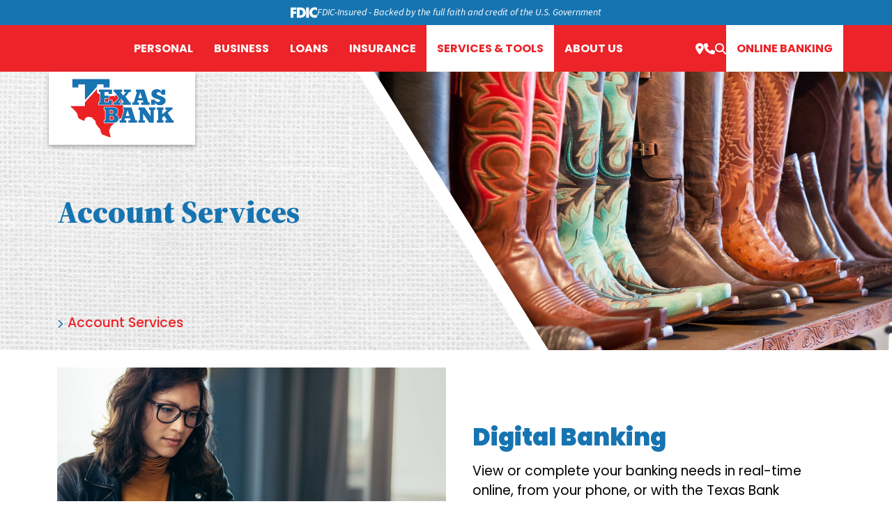

--- FILE ---
content_type: text/html; charset=UTF-8
request_url: https://www.texasbnk.com/services-tools/account-services
body_size: 8458
content:
<!DOCTYPE html>
<html lang="en"><head><link rel="canonical" href="https://www.texasbnk.com/services-tools/account-services"/><title>Account Services | Texas Bank | Frisco, Tyler, Longview, Prosper - TX</title><link rel="stylesheet" type="text/css" href="/custom/4008/css/custom.min.css" media="all"/><link rel="stylesheet" type="text/css" href="/custom/4008/css/print.css" media="print"/><script nonce="eefcfdf08489881dcfba357f9850e3f4" type="text/javascript">        var siteSettings = {            name: "Texas Bank", primaryPhoneNumber: "(844) 319-6684",customFolder: "4008"        }    </script><meta http-equiv="X-UA-Compatible" content="IE=edge,chrome=1"><meta name="viewport" content="initial-scale=1.0, width=device-width"/><script nonce="eefcfdf08489881dcfba357f9850e3f4" src="/custom/fed-library/production/lazysizes/ls.unveilhooks.min.js"></script><script nonce="eefcfdf08489881dcfba357f9850e3f4" src="/custom/fed-library/production/lazysizes/lazysizes-5.3.min.js"></script><link href="/custom/fed-library/production/fontawesome-v6/css/fontawesome.min.css" rel="stylesheet" type="text/css">
<link href="/custom/fed-library/production/fontawesome-v6/css/brands.min.css" rel="stylesheet" type="text/css">
<link href="/custom/fed-library/production/fontawesome-v6/css/solid.min.css" rel="stylesheet" type="text/css">
<link href="/custom/fed-library/production/fontawesome-v6/css/v5-font-face.min.css" rel="stylesheet" type="text/css"><script nonce="eefcfdf08489881dcfba357f9850e3f4" defer src="/custom/fed-library/production/toolkit/sweetalert2/sweetalert2.all.min.js"></script><script nonce="eefcfdf08489881dcfba357f9850e3f4" defer src="https://cdn.jsdelivr.net/npm/@splidejs/splide@4.1.4/dist/js/splide.min.js"></script>
<link rel="stylesheet" href="https://cdn.jsdelivr.net/npm/@splidejs/splide@4.1.4/dist/css/splide.min.css"><script nonce="eefcfdf08489881dcfba357f9850e3f4" defer src="https://cdnjs.cloudflare.com/ajax/libs/glightbox/3.2.0/js/glightbox.min.js"></script>
<link rel="preload" href="https://cdnjs.cloudflare.com/ajax/libs/glightbox/3.2.0/css/glightbox.min.css" as="style" onload="this.rel='stylesheet'">
<link rel="preload" href="https://cdnjs.cloudflare.com/ajax/libs/glightbox/3.2.0/css/plyr.min.css" as="style" onload="this.rel='stylesheet'">  	    	<script type="text/javascript" src="/custom/fed-library/production/audioeye/audioeye-api.js"></script><script>audioEyeHashID("")</script>
	            	    	<!-- Google Tag Manager -->
<script>
(function(w,d,s,l,i){w[l]=w[l]||[];w[l].push({'gtm.start':
new Date().getTime(),event:'gtm.js'});var f=d.getElementsByTagName(s)[0],
j=d.createElement(s),dl=l!='dataLayer'?'&l='+l:'';j.async=true;j.src='https://www.googletagmanager.com/gtm.js?id='+i+dl;f.parentNode.insertBefore(j,f);
})(window,document,'script','dataLayer','GTM-WMS84QG7');
</script>
<!-- End Google Tag Manager -->
	    	    	<!-- Meta Pixel Code -->
<script>
!function(f,b,e,v,n,t,s)
{if(f.fbq)return;n=f.fbq=function(){n.callMethod?
n.callMethod.apply(n,arguments):n.queue.push(arguments)};
if(!f._fbq)f._fbq=n;n.push=n;n.loaded=!0;n.version='2.0';
n.queue=[];t=b.createElement(e);t.async=!0;
t.src=v;s=b.getElementsByTagName(e)[0];
s.parentNode.insertBefore(t,s)}(window, document,'script',
'https://link.edgepilot.com/s/782e5f28/rup12N2yNkieMexdpyD2BQ?u=https://connect.facebook.net/en_US/fbevents.js%27);
fbq('init', '681081571074239');
fbq('track', 'PageView');
</script>
<noscript><img height="1" width="1" style="display:none"
src="https://link.edgepilot.com/s/d6815ab0/ZTecpvSWlE2fbTUqcz9-ng?u=https://www.facebook.com/tr?id=681081571074239%26ev=PageView%26noscript=1"
/></noscript>
<!-- End Meta Pixel Code -->
	    	    	<!-- Script - AMD-76203 -->
<script type="text/javascript" src="https://cds-sdkcfg.onlineaccess1.com/common.js"></script>
	  
<script nonce="eefcfdf08489881dcfba357f9850e3f4" type="text/javascript">(function(e,c){if(!c.__SV){var l,h;window.mixpanel=c;c._i=[];c.init=function(q,r,f){function t(d,a){var g=a.split(".");2==g.length&&(d=d[g[0]],a=g[1]);d[a]=function(){d.push([a].concat(Array.prototype.slice.call(arguments,0)))}}var b=c;"undefined"!==typeof f?b=c[f]=[]:f="mixpanel";b.people=b.people||[];b.toString=function(d){var a="mixpanel";"mixpanel"!==f&&(a+="."+f);d||(a+=" (stub)");return a};b.people.toString=function(){return b.toString(1)+".people (stub)"};l="disable time_event track track_pageview track_links track_forms track_with_groups add_group set_group remove_group register register_once alias unregister identify name_tag set_config reset opt_in_tracking opt_out_tracking has_opted_in_tracking has_opted_out_tracking clear_opt_in_out_tracking start_batch_senders start_session_recording stop_session_recording people.set people.set_once people.unset people.increment people.append people.union people.track_charge people.clear_charges people.delete_user people.remove".split(" ");
  for(h=0;h<l.length;h++)t(b,l[h]);var n="set set_once union unset remove delete".split(" ");b.get_group=function(){function d(p){a[p]=function(){b.push([g,[p].concat(Array.prototype.slice.call(arguments,0))])}}for(var a={},g=["get_group"].concat(Array.prototype.slice.call(arguments,0)),m=0;m<n.length;m++)d(n[m]);return a};c._i.push([q,r,f])};c.__SV=1.2;var k=e.createElement("script");k.type="text/javascript";k.async=!0;k.src="undefined"!==typeof MIXPANEL_CUSTOM_LIB_URL?MIXPANEL_CUSTOM_LIB_URL:"file:"===
  e.location.protocol&&"//cdn.mxpnl.com/libs/mixpanel-2-latest.min.js".match(/^\/\//)?"https://cdn.mxpnl.com/libs/mixpanel-2-latest.min.js":"//cdn.mxpnl.com/libs/mixpanel-2-latest.min.js";e=e.getElementsByTagName("script")[0];e.parentNode.insertBefore(k,e)}})(document,window.mixpanel||[])</script><script nonce="eefcfdf08489881dcfba357f9850e3f4" type="text/javascript">
window.addEventListener("load",function(){mixpanel.init('aacbdadd66c203820582f001dd73c0d1',{autocapture:true,record_sessions_percent:5,record_heatmap_data:true,debug:false});mixpanel.set_group('FIID','1799');mixpanel.get_group('FIID','1799').set({name:'Texas Bank'});mixpanel.register({name:'Texas Bank',product:'FIRSTBranch',page:'ACCOUNT SERVICES',pageId:'300265'});});</script><link rel="shortcut icon" href="https://www.texasbnk.com/custom/4008/image/favicon.ico"/><link type="image/x-icon" href="https://www.texasbnk.com/custom/4008/image/favicon.ico" rel="icon"/></head><body id="" class="">	    	<!-- Google Tag Manager (noscript) -->
<noscript><iframe src="https://link.edgepilot.com/s/a5088204/e4gi2JEh0kSRKl9MF0G4QA?u=https://www.googletagmanager.com/ns.html?id=GTM-WMS84QG7" height="0" width="0" style="display:none;visibility:hidden"></iframe></noscript>
    <!-- End Google Tag Manager (noscript) -->
		    	<script>console.log('Body open script test content')</script>
	<header id="header" class="sticky-header"><div id="mobileMenu" class="collapse navbar-collapse"><div class="site-search"><form action="/search.html" class="searchForm"><div class="form-floating"><input type="text" name="search" title="Search" required="required" class="form-control" placeholder="Search"/><label for="search">Search</label></div><button type="submit" class="searchsubmit btn" name="Search"><i class="fa fa-search" aria-hidden="true"></i></button></form></div></div><div id="" class="container"><div id="" class="row justify-content-end"><div id="" class="col-md-9 col-lg-8  col-xl-7 offset-xl-1 pe-0 flex-grow-1"><nav id="" class="primaryNavWrapper col-12 navbar static"><ul id="megaMenu" class="nthTier-1 primaryNav static"><li class="even nthChild-1 firstChild personal"><a class="even nthChild-1 firstChild personal" href="https://www.texasbnk.com/personal" title="Personal">Personal</a><ul class="nthTier-2"><li class="even nthChild-1 firstChild"><a class="even nthChild-1 firstChild" href="https://www.texasbnk.com/personal/personal-checking" title="Personal Checking">Personal Checking</a><ul class="nthTier-3"><li class="even nthChild-1 firstChild"><a class="even nthChild-1 firstChild" href="https://www.texasbnk.com/personal/personal-checking/compare-accounts.html" title="Compare Our Accounts">Compare Our Accounts</a></li><li class="odd nthChild-2"><a class="odd nthChild-2" href="https://www.texasbnk.com/personal/personal-checking/texas-reward-checking.html" title="Texas Reward Checking">Texas Reward Checking</a></li><li class="even nthChild-3"><a class="even nthChild-3" href="https://www.texasbnk.com/personal/personal-checking/value-checking.html" title="Value Checking">Value Checking</a></li><li class="odd nthChild-4"><a class="odd nthChild-4" href="https://www.texasbnk.com/personal/personal-checking/interest-checking.html" title="Interest Checking">Interest Checking</a></li><li class="even nthChild-5"><a class="even nthChild-5" href="https://www.texasbnk.com/personal/personal-checking/public-servant-checking.html" title="Public Servant Checking">Public Servant Checking</a></li><li class="odd nthChild-6"><a class="odd nthChild-6" href="https://www.texasbnk.com/personal/personal-checking/senior-checking.html" title="Senior Checking">Senior Checking</a></li><li class="even nthChild-7 lastChild"><a class="even nthChild-7 lastChild" href="https://www.texasbnk.com/personal/personal-checking/student-checking.html" title="Student Checking">Student Checking</a></li></ul></li><li class="odd nthChild-2"><a class="odd nthChild-2" href="https://www.texasbnk.com/personal/personal-savings" title="Personal Savings">Personal Savings</a><ul class="nthTier-3"><li class="even nthChild-1 firstChild"><a class="even nthChild-1 firstChild" href="https://www.texasbnk.com/personal/personal-savings/savings-account.html" title="Savings Account">Savings Account</a></li><li class="odd nthChild-2"><a class="odd nthChild-2" href="https://www.texasbnk.com/personal/personal-savings/student-savings.html" title="Student Savings">Student Savings</a></li><li class="even nthChild-3"><a class="even nthChild-3" href="https://www.texasbnk.com/personal/personal-savings/senior-savings.html" title="Senior Savings">Senior Savings</a></li><li class="odd nthChild-4"><a class="odd nthChild-4" href="https://www.texasbnk.com/personal/personal-savings/advantage-money-market.html" title="Advantage Money Market">Advantage Money Market</a></li><li class="even nthChild-5"><a class="even nthChild-5" href="https://www.texasbnk.com/personal/personal-savings/certificates-of-deposit-cds.html" title="Certificates of Deposit (CDs)">Certificates of Deposit (CDs)</a></li><li class="odd nthChild-6 lastChild"><a class="odd nthChild-6 lastChild" href="https://www.texasbnk.com/personal/personal-savings/individual-retirement-accounts-iras.html" title="Individual Retirement Accounts (IRAs)">Individual Retirement Accounts (IRAs)</a></li></ul></li><li class="even nthChild-3"><a class="even nthChild-3" href="/services-tools/debit-cards.html" title="Rewards Debit Card">Rewards Debit Card</a></li><li class="odd nthChild-4"><a class="odd nthChild-4" href="/loans/personal-loans" title="Personal Loans">Personal Loans</a></li><li class="even nthChild-5 lastChild"><a class="even nthChild-5 lastChild" href="/services-tools/account-services" title="Account Services">Account Services</a></li></ul></li><li class="odd nthChild-2 business"><a class="odd nthChild-2 business" href="https://www.texasbnk.com/business" title="Business">Business</a><ul class="nthTier-2"><li class="even nthChild-1 firstChild"><a class="even nthChild-1 firstChild" href="https://www.texasbnk.com/business/business-checking" title="Business Checking">Business Checking</a><ul class="nthTier-3"><li class="even nthChild-1 firstChild"><a class="even nthChild-1 firstChild" href="https://www.texasbnk.com/business/business-checking/small-business-checking.html" title="Small Business Checking">Small Business Checking</a></li><li class="odd nthChild-2"><a class="odd nthChild-2" href="https://www.texasbnk.com/business/business-checking/business-checking.html" title="Business Checking">Business Checking</a></li><li class="even nthChild-3 lastChild"><a class="even nthChild-3 lastChild" href="https://www.texasbnk.com/business/business-checking/business-interest-checking.html" title="Business Interest Checking">Business Interest Checking</a></li></ul></li><li class="odd nthChild-2"><a class="odd nthChild-2" href="https://www.texasbnk.com/business/business-savings" title="Business Savings">Business Savings</a><ul class="nthTier-3"><li class="even nthChild-1 firstChild"><a class="even nthChild-1 firstChild" href="https://www.texasbnk.com/business/business-savings/business-savings.html" title="Business Savings">Business Savings</a></li><li class="odd nthChild-2"><a class="odd nthChild-2" href="https://www.texasbnk.com/business/business-savings/business-money-market.html" title="Business Money Market">Business Money Market</a></li><li class="even nthChild-3 lastChild"><a class="even nthChild-3 lastChild" href="https://www.texasbnk.com/business/business-savings/business-certificates-of-deposit-(cds).html" title="Business Certificates of Deposit (CDs)">Business Certificates of Deposit (CDs)</a></li></ul></li><li class="even nthChild-3"><a class="even nthChild-3" href="/services-tools/debit-cards.html" title="Business Rewards Debit Card">Business Rewards Debit Card</a></li><li class="odd nthChild-4"><a class="odd nthChild-4" href="/loans/business-loans" title="Business Loans">Business Loans</a></li><li class="even nthChild-5 lastChild"><a class="even nthChild-5 lastChild" href="/services-tools/business-services" title="Business Services">Business Services</a></li></ul></li><li class="even nthChild-3 loans"><a class="even nthChild-3 loans" href="https://www.texasbnk.com/loans" title="Loans">Loans</a><ul class="nthTier-2"><li class="even nthChild-1 firstChild"><a class="even nthChild-1 firstChild" href="https://www.texasbnk.com/loans/home-loans" title="Home Loans">Home Loans</a><ul class="nthTier-3"><li class="even nthChild-1 firstChild"><a class="even nthChild-1 firstChild" href="https://www.texasbnk.com/loans/home-loans/mortgage-loans.html" title="Mortgage Loans">Mortgage Loans</a></li><li class="odd nthChild-2"><a class="odd nthChild-2" href="https://www.texasbnk.com/loans/home-loans/home-equity-loans.html" title="Home Equity Loans">Home Equity Loans</a></li><li class="even nthChild-3"><a class="even nthChild-3" href="https://www.texasbnk.com/loans/home-loans/residential-construction-loans.html" title="Residential Construction Loans">Residential Construction Loans</a></li><li class="odd nthChild-4 lastChild"><a class="odd nthChild-4 lastChild" href="https://www.texasbnk.com/loans/home-loans/registered-mortgage-loan-originators.html" title="Registered Mortgage Loan Originators">Registered Mortgage Loan Originators</a></li></ul></li><li class="odd nthChild-2"><a class="odd nthChild-2" href="https://www.texasbnk.com/loans/personal-loans" title="Personal Loans">Personal Loans</a><ul class="nthTier-3"><li class="even nthChild-1 firstChild"><a class="even nthChild-1 firstChild" href="https://www.texasbnk.com/loans/personal-loans/auto-loans.html" title="Auto Loans">Auto Loans</a></li><li class="odd nthChild-2"><a class="odd nthChild-2" href="https://www.texasbnk.com/loans/personal-loans/recreational-vehicle-loans.html" title="Recreational Vehicle Loans">Recreational Vehicle Loans</a></li><li class="even nthChild-3"><a class="even nthChild-3" href="https://www.texasbnk.com/loans/personal-loans/personal-term-loans.html" title="Personal Term Loans">Personal Term Loans</a></li><li class="odd nthChild-4 lastChild"><a class="odd nthChild-4 lastChild" href="https://www.texasbnk.com/loans/personal-loans/repossed-vehicles.html" title="Repossessed Vehicles">Repossessed Vehicles</a></li></ul></li><li class="even nthChild-3 lastChild"><a class="even nthChild-3 lastChild" href="https://www.texasbnk.com/loans/business-loans" title="Business Loans">Business Loans</a><ul class="nthTier-3"><li class="even nthChild-1 firstChild"><a class="even nthChild-1 firstChild" href="https://www.texasbnk.com/loans/business-loans/business-term-loans.html" title="Business Term Loans">Business Term Loans</a></li><li class="odd nthChild-2"><a class="odd nthChild-2" href="https://www.texasbnk.com/loans/business-loans/business-lines-of-credit.html" title="Business Lines of Credit">Business Lines of Credit</a></li><li class="even nthChild-3"><a class="even nthChild-3" href="https://www.texasbnk.com/loans/business-loans/agriculture-loans.html" title="Agriculture Loans">Agriculture Loans</a></li><li class="odd nthChild-4"><a class="odd nthChild-4" href="https://www.texasbnk.com/loans/business-loans/commercial-real-estate-loans.html" title="Commercial Real Estate Loans">Commercial Real Estate Loans</a></li><li class="even nthChild-5 lastChild"><a class="even nthChild-5 lastChild" href="https://www.texasbnk.com/loans/business-loans/commercial-construction-loans.html" title="Commercial Construction Loans">Commercial Construction Loans</a></li></ul></li></ul></li><li class="odd nthChild-4"><a class="odd nthChild-4" href="/insurance/texas-insurance-center.html" title="Insurance">Insurance</a></li><li class="inPath even nthChild-5 services"><a class="inPath even nthChild-5 services" href="https://www.texasbnk.com/services-tools" title="Services &amp; Tools">Services & Tools</a><ul class="nthTier-2"><li class="inPath selected even nthChild-1 firstChild"><a class="inPath selected even nthChild-1 firstChild" href="https://www.texasbnk.com/services-tools/account-services" title="Account Services">Account Services</a><ul class="nthTier-3"><li class="even nthChild-1 firstChild"><a class="even nthChild-1 firstChild" href="https://www.texasbnk.com/services-tools/account-services/digital-banking.html" title="Digital Banking">Digital Banking</a></li><li class="odd nthChild-2"><a class="odd nthChild-2" href="https://www.texasbnk.com/services-tools/account-services/surcharge-free-atms.html" title="Surcharge-Free ATMs">Surcharge-Free ATMs</a></li><li class="even nthChild-3"><a class="even nthChild-3" href="https://www.texasbnk.com/services-tools/account-services/mycardrules-debit-card-app.html" title="MyCardRules Debit Card App">MyCardRules Debit Card App</a></li><li class="odd nthChild-4"><a class="odd nthChild-4" href="https://www.texasbnk.com/services-tools/account-services/apple-pay-google-pay.html" title="Apple Pay &amp; Google Pay">Apple Pay & Google Pay</a></li><li class="even nthChild-5 lastChild"><a class="even nthChild-5 lastChild" href="https://www.texasbnk.com/services-tools/account-services/overdraft-protection.html" title="Overdraft Protection">Overdraft Protection</a></li></ul></li><li class="odd nthChild-2"><a class="odd nthChild-2" href="https://www.texasbnk.com/services-tools/business-services" title="Business Services">Business Services</a><ul class="nthTier-3"><li class="even nthChild-1 firstChild"><a class="even nthChild-1 firstChild" href="https://www.texasbnk.com/services-tools/business-services/cash-management.html" title="Cash Management">Cash Management</a></li><li class="odd nthChild-2"><a class="odd nthChild-2" href="https://www.texasbnk.com/services-tools/business-services/remote-deposit-capture.html" title="Remote Deposit Capture">Remote Deposit Capture</a></li><li class="even nthChild-3 lastChild"><a class="even nthChild-3 lastChild" href="https://www.texasbnk.com/services-tools/business-services/merchant-card-services.html" title="Merchant Card Services">Merchant Card Services</a></li></ul></li><li class="even nthChild-3"><a class="even nthChild-3" href="https://www.texasbnk.com/services-tools/tools" title="Tools">Tools</a><ul class="nthTier-3"><li class="even nthChild-1 firstChild"><a class="even nthChild-1 firstChild" href="https://www.texasbnk.com/services-tools/tools/zelle.html" title="Zelle">Zelle</a></li><li class="confirm odd nthChild-2"><a class="confirm odd nthChild-2" href="https://www.ordermychecks.com/login_a.jsp" title="Order Checks" target="_blank">Order Checks</a></li><li class="even nthChild-3"><a class="even nthChild-3" href="https://www.texasbnk.com/services-tools/tools/financial-calculators.html" title="Financial Calculators">Financial Calculators</a></li><li class="odd nthChild-4"><a class="odd nthChild-4" href="https://www.texasbnk.com/services-tools/tools/faqs.html" title="FAQs">FAQs</a></li><li class="even nthChild-5"><a class="even nthChild-5" href="/_/kcms-doc/614/88043/switch-kit.pdf" title="Switch to Texas Bank" target="_blank">Switch to Texas Bank</a></li><li class="odd nthChild-6"><a class="odd nthChild-6" href="https://www.texasbnk.com/services-tools/tools/lost-or-stolen-card.html" title="Card Lost/Stolen or Card Fraud">Card Lost/Stolen or Card Fraud</a></li><li class="even nthChild-7"><a class="even nthChild-7" href="https://www.texasbnk.com/services-tools/tools/rates.html" title="Rates">Rates</a></li><li class="odd nthChild-8 lastChild"><a class="odd nthChild-8 lastChild" href="https://www.texasbnk.com/services-tools/tools/routing-number.html" title="Routing Number">Routing Number</a></li></ul></li><li class="odd nthChild-4"><a class="odd nthChild-4" href="https://www.texasbnk.com/services-tools/additional-services.html" title="Additional Services">Additional Services</a></li><li class="even nthChild-5 lastChild"><a class="even nthChild-5 lastChild" href="https://www.texasbnk.com/services-tools/debit-cards.html" title="Debit Cards">Debit Cards</a></li></ul></li><li class="odd nthChild-6 lastChild about"><a class="odd nthChild-6 lastChild about" href="https://www.texasbnk.com/about-us" title="About Us">About Us</a><ul class="nthTier-2"><li class="even nthChild-1 firstChild"><a class="even nthChild-1 firstChild" href="https://www.texasbnk.com/about-us/about-texas-bank.html" title="About Texas Bank">About Texas Bank</a></li><li class="odd nthChild-2"><a class="odd nthChild-2" href="https://www.texasbnk.com/about-us/resource-hub.html" title="Resource Hub">Resource Hub</a></li><li class="even nthChild-3"><a class="even nthChild-3" href="https://www.texasbnk.com/about-us/locations-hours.html" title="Locations &amp; Hours">Locations & Hours</a></li><li class="odd nthChild-4"><a class="odd nthChild-4" href="https://www.texasbnk.com/d/meet-the-team.html" title="Meet The Team">Meet The Team</a></li><li class="even nthChild-5 lastChild"><a class="even nthChild-5 lastChild" href="https://www.texasbnk.com/about-us/contact-us.html" title="Contact Us">Contact Us</a></li></ul></li></ul></nav></div><div id="" class="ultratop col-md-3"><ul class="nthTier-1 ultratopNav"><li class="even nthChild-1 firstChild locations"><a class="even nthChild-1 firstChild locations" href="https://www.texasbnk.com/about-us/locations-hours.html" title="Locations &amp; Hours">Locations & Hours</a></li><li class="odd nthChild-2 lastChild contact"><a class="odd nthChild-2 lastChild contact" href="https://www.texasbnk.com/about-us/contact-us.html" title="Contact Us">Contact Us</a></li></ul><a href="#searchPopup" data-bs-toggle="modal" data-bs-target="#searchPopup" class="searchbox-toggle d-none d-md-block" aria-label="Search site" title="Search"></a><span><a href="#oblPopup" class="primary-button oblPopupTrigger d-none d-md-block" data-bs-toggle="modal" data-bs-target="#oblPopup">Online Banking</a></span></div><div id="" class="clearfix"><div class="row align-items-center mobile-wrapper"><div class="col-4 text-center d-md-none"><a class="primaryNavLink" data-bs-toggle="collapse" data-bs-target="#mobileMenu" role="button"><i class="fa fa-bars" aria-hidden="true"></i> Menu</a></div><div class="logo col-4 col-md-12 text-center text-md-start"><a href="/" title="Texas Bank"><img src="/custom/4008/image/logo-2x.png" alt="Texas Bank Homepage"/></a><div class="d-none d-print-block">(844) 319-6684</div></div><div class="col-4 text-center d-md-none" role="button"><a href="#oblPopup" class="oblPopupTrigger" data-bs-toggle="modal" data-bs-target="#oblPopup"><i class="fa fa-lock" aria-hidden="true"></i> Login</a></div></div></div></div></div></header><div id="oblPopup" class="modal"><div id="" class="oblPopupWrapper modal-dialog"><button type="button" class="btn-close btn-close-white" aria-label="Close" data-bs-dismiss="modal"></button><div id="" class="obLogin"><div id="" class="wrapper"><h2 id="" class="">Online Banking</h2><script nonce="eefcfdf08489881dcfba357f9850e3f4" type="text/javascript"> function forgotPassword(){ if(document.getElementById("user_id").value == ''){ alert("Please enter Username to proceed with Forgot Password."); } else { document.getElementById("forgotBox").value = !0; document.getElementById("Q2OnlineLogin").submit(); } } document.addEventListener('DOMContentLoaded', function() { var link = document.getElementById('forgotPassword'); if (link) { link.addEventListener('click', function(e) { e.preventDefault(); forgotPassword(); }); } }); </script><form id="Q2OnlineLogin" name="Q2OnlineLogin" action="https://online.texasbnk.com/TexasBankOnline/Uux.aspx" method="post" target="_parent"><div class="form-floating mb-4"><input type="text" name="user_id" id="user_id" autocomplete="off" required="required" class="form-control" placeholder="Login ID"/><label for="user_id">Login ID</label></div><div class="form-floating mb-4"><input type="password" name="password" id="password" required="required" class="form-control" placeholder="password"/><label for="password">Password</label></div><input type="submit" value="Login"/><input style="visibility:hidden;" type="checkbox" id="forgotBox" name="forgot_password" value="false" checked="checked"/><a href="#" id="forgotPassword">Forgot Password/First Time User</a></form><ul class="nthTier-1 oblNav"><li class="even nthChild-1 firstChild"><a class="even nthChild-1 firstChild" href="https://online.texasbnk.com/TexasBank_E2E/enroll.html" title="Sign Up" target="_blank">Sign Up</a></li><li class="odd nthChild-2 lastChild"><a class="odd nthChild-2 lastChild" href="/online-banking-demo.html" title="Demo">Demo</a></li></ul></div></div><div id="" class="d-none d-md-flex oblPromo">
<div class="wrapper">
  <img class="lazyload" data-src="https://cdn.firstbranchcms.com/kcms-structure/9b176e7b-6cdb-478e-a9ba-0996129d6d9c/image.jpeg" alt="" />
  <div class="promo-content">
    <h3>Insurance Products</h3>
<p>Coverage comes in all sizes. Explore personal and commercial lines to find your fit.</p>
<p><a href="/insurance/texas-insurance-center.html">Learn More</a></p>
<p class="disclaimer">Texas Insurance Center is licensed in the following states: Texas. Insurance Products are not a deposit; not FDIC insured; not insured by any federal government agency; not guaranteed by Texas Bank; may decrease in value</p>
  </div>
</div>
</div></div></div><div id="" class="site-search"><div tabindex="-1" id="searchPopup" class="modal"><div id="" class="searchPopupWrapper"><div id="" class="modal-dialog"><button type="button" class="btn-close btn-close-white" data-bs-dismiss="modal" aria-label="Close"></button><form class="searchForm" action="/search.html"><label>What can we help you find?</label><div class="input-group"><span class="input-group-text"><i class="fa fa-search"></i></span><input type="text" class="form-control" name="search" title="Search" required="required"/><button type="submit" class="searchsubmit btn">Search</button></div></form><div class="search-features">
  <ul>
      <li>
      <div class="wrapper featured-content">
        <img class="lazyload" data-src="https://cdn.firstbranchcms.com/kcms-structure/c9079568-b017-4a2e-8357-08b860969152/icon.png" alt="" />
        <p><a href="/services-tools/tools/routing-number.html">Routing Number</a></p>
      </div>
    </li>
      <li>
      <div class="wrapper featured-content">
        <img class="lazyload" data-src="https://cdn.firstbranchcms.com/kcms-structure/33bcf1b1-74f6-4723-8c7a-89e22bcd932b/icon.png" alt="" />
        <p><a href="/services-tools/tools/rates.html">Rates</a></p>
      </div>
    </li>
      <li>
      <div class="wrapper featured-content">
        <img class="lazyload" data-src="https://cdn.firstbranchcms.com/kcms-structure/feb6a912-4df0-4668-a500-148189d53330/icon.png" alt="" />
        <p><a href="/services-tools/tools/lost-or-stolen-card.html">Lost or Stolen Card</a></p>
      </div>
    </li>
      <li>
      <div class="wrapper featured-content">
        <img class="lazyload" data-src="https://cdn.firstbranchcms.com/kcms-structure/f1b8c531-81a4-459c-8063-4c90bd082e10/icon.png" alt="" />
        <p><a href="/about-us/locations-hours.html">Locations</a></p>
      </div>
    </li>
    </ul>
</div></div></div></div></div><main id="main" class=""><div id="" class="container"><div id="" class="row"><div id="" class="page-header"><ul class="nthTier-1 breadcrumb"><li class="inPath selected even nthChild-1 firstChild lastChild"><a class="inPath selected even nthChild-1 firstChild lastChild" href="https://www.texasbnk.com/services-tools/account-services" title="Account Services">Account Services</a></li></ul><div class="page-header-img"><img style="visibility:hidden;" data-bv="{&quot;pageId&quot;:&quot;300265&quot;}"/></div><style type="text/css"> .page-header-img { background-image: url(https://cdn.firstbranchcms.com/kcms-media/pageimage/614/cfaa5192-3d36-44ce-be61-9d14f8fd1c83/Account-Services-Page-Photo-Mobile.png); } @media (min-width: 601px) { .page-header-img { background-image: url(https://cdn.firstbranchcms.com/kcms-media/pageimage/614/a79f581d-1814-4dfd-8b24-779496ba82f6/Account-Services-Page-Photo.png); background-image: image-set( url(https://cdn.firstbranchcms.com/kcms-media/pageimage/614/a79f581d-1814-4dfd-8b24-779496ba82f6/Account-Services-Page-Photo.png) 1x, url(https://cdn.firstbranchcms.com/kcms-media/pageimage/614/9b96f947-1dfe-486b-a8a2-153e155fa883/Account-Services-Page-Photo-2x.png) 2x ); background-image: -webkit-image-set( url(https://cdn.firstbranchcms.com/kcms-media/pageimage/614/a79f581d-1814-4dfd-8b24-779496ba82f6/Account-Services-Page-Photo.png) 1x, url(https://cdn.firstbranchcms.com/kcms-media/pageimage/614/9b96f947-1dfe-486b-a8a2-153e155fa883/Account-Services-Page-Photo-2x.png) 2x ); } } </style><div id="" class="page-header-content"><h1>Account Services</h1></div></div></div><div id="" class="row"><section id="" class="col-md-12"><div id="" class="content-list"><div class="odd nthChild-1 firstChild content-item images" data-aos="fade" data-aos-delay="250" data-aos-duration="500" data-aos-offset="100"><div class="content-image col-md-6"><!-- <div class="bg lazyload" tal:attributes="data-bg item/thumbSrc"></div> --><!-- <img tal:attributes="src item/thumbSrc; alt item/alt" /> --><div class="bg lazyload" data-bg="https://cdn.firstbranchcms.com/kcms-media/pageimage/614/c04adc53-d577-43ab-99f7-7ad21f3cd161/Digital-Banking-Page-Photo-Mobile.png"></div><!-- <img tal:attributes="src item/thumbSrc; alt item/alt" /> --></div><div class="content-details col-md-6"><h3>Digital Banking</h3><p>View or complete your banking needs in real-time online, from your phone, or with the Texas Bank app!&nbsp;</p><a class="primary-button odd nthChild-1 firstChild" title="Digital Banking" aria-label="Learn more about Digital Banking" href="https://www.texasbnk.com/services-tools/account-services/digital-banking.html" target="">Learn More</a></div></div><div class="even nthChild-2 content-item images" data-aos="fade" data-aos-delay="250" data-aos-duration="500" data-aos-offset="100"><div class="content-image col-md-6"><!-- <div class="bg lazyload" tal:attributes="data-bg item/thumbSrc"></div> --><!-- <img tal:attributes="src item/thumbSrc; alt item/alt" /> --><div class="bg lazyload" data-bg="https://cdn.firstbranchcms.com/kcms-media/pageimage/614/e6f616b2-d098-4d5c-a44e-6644358f2800/Surcharge-Free-ATMs-Page-Photo-Mobile.png"></div><!-- <img tal:attributes="src item/thumbSrc; alt item/alt" /> --></div><div class="content-details col-md-6"><h3>Surcharge-Free ATMs</h3><p>Choose from nearly 55,000 surcharge-free ATMs, plus Texas Bank ATMs and branches to access your funds without incurring fees.&nbsp;</p><a class="primary-button even nthChild-2" title="Surcharge-Free ATMs" aria-label="Learn more about Surcharge-Free ATMs" href="https://www.texasbnk.com/services-tools/account-services/surcharge-free-atms.html" target="">Learn More</a></div></div><div class="odd nthChild-3 content-item images" data-aos="fade" data-aos-delay="250" data-aos-duration="500" data-aos-offset="100"><div class="content-image col-md-6"><!-- <div class="bg lazyload" tal:attributes="data-bg item/thumbSrc"></div> --><!-- <img tal:attributes="src item/thumbSrc; alt item/alt" /> --><div class="bg lazyload" data-bg="https://cdn.firstbranchcms.com/kcms-media/pageimage/614/ca79d9c9-fe33-40cf-a790-b3c9e8903e5a/MyCardRules-Debit-Card-App-Page-Photo-Mobile.png"></div><!-- <img tal:attributes="src item/thumbSrc; alt item/alt" /> --></div><div class="content-details col-md-6"><h3>MyCardRules Debit Card App</h3><p>MyCardRules is an easy-to-use app that lets you set debit card controls, add restrictions and receive real-time alerts.&nbsp;</p><a class="primary-button odd nthChild-3" title="MyCardRules Debit Card App" aria-label="Learn more about MyCardRules Debit Card App" href="https://www.texasbnk.com/services-tools/account-services/mycardrules-debit-card-app.html" target="">Learn More</a></div></div><div class="even nthChild-4 content-item images" data-aos="fade" data-aos-delay="250" data-aos-duration="500" data-aos-offset="100"><div class="content-image col-md-6"><!-- <div class="bg lazyload" tal:attributes="data-bg item/thumbSrc"></div> --><!-- <img tal:attributes="src item/thumbSrc; alt item/alt" /> --><div class="bg lazyload" data-bg="https://cdn.firstbranchcms.com/kcms-media/pageimage/614/d63544dd-0fe0-486a-b23e-22a6c6c5192c/Apple-Pay---Google-Pay-Page-Photo-Mobile.png"></div><!-- <img tal:attributes="src item/thumbSrc; alt item/alt" /> --></div><div class="content-details col-md-6"><h3>Apple Pay & Google Pay</h3><p>Add your Texas Bank card to Apple Pay<sup>&reg;</sup> or Google Pay<sup>&trade;</sup> and make paying in-store or online easier and more secure.&nbsp;</p><a class="primary-button even nthChild-4" title="Apple Pay &amp; Google Pay" aria-label="Learn more about Apple Pay &amp; Google Pay" href="https://www.texasbnk.com/services-tools/account-services/apple-pay-google-pay.html" target="">Learn More</a></div></div><div class="odd nthChild-5 lastChild content-item images" data-aos="fade" data-aos-delay="250" data-aos-duration="500" data-aos-offset="100"><div class="content-image col-md-6"><!-- <div class="bg lazyload" tal:attributes="data-bg item/thumbSrc"></div> --><!-- <img tal:attributes="src item/thumbSrc; alt item/alt" /> --><div class="bg lazyload" data-bg="https://cdn.firstbranchcms.com/kcms-media/pageimage/614/84013971-3f27-4204-9f1e-c2cbf6de8d8d/Overdraft-Protection-Page-Photo-Mobile.png"></div><!-- <img tal:attributes="src item/thumbSrc; alt item/alt" /> --></div><div class="content-details col-md-6"><h3>Overdraft Protection</h3><p>Overdraft protection provides coverage when transactions exceed the account balance, providing a financial safety net.&nbsp;</p><a class="primary-button odd nthChild-5 lastChild" title="Overdraft Protection" aria-label="Learn more about Overdraft Protection" href="https://www.texasbnk.com/services-tools/account-services/overdraft-protection.html" target="">Learn More</a></div></div></div>  
</section><div id="" class="col-md-12"><div id="" class="pm-wrapper">  
    	  	              	  	            
    	  	        	    	  	        	  
    	  	              	  	            
    	  	        	  
    	  	          
      	  	          </div></div></div></div></main><section id="" class="prefooter">	<div class="bg lazyload" data-bg="https://cdn.firstbranchcms.com/kcms-structure/e63115c4-0156-4e14-8b1b-283bea95131c/backgroundImage.jpeg"></div>
	<div class="container">
    	  	<div class="row prefooter-content">
	          	<div class="offset-lg-1 col-md-4 col-lg-3">
    					    				<img class="lazyload" data-src="https://cdn.firstbranchcms.com/kcms-structure/e43f7604-1679-4e92-b6d2-34fca87dba1f/featuredImage.png" alt=""/>
    				    	        </div>
	      		<div class="col-md-8 content-wrapper">
      				<h2>Local Decisions. Local People. Local Bank.</h2>
<p><a href="https://cdn.firstbranchcms.com/kcms-doc/614/52711/Texas-Bank-SwitchKit.pdf" target="_blank" rel="noopener">Switch to Texas Bank</a></p>
      			</div>
        	</div>
	</div>
</section><footer id="" class="footer"><div id="" class="container footer-container"><div id="" class="row"><div id="" class="col-md-4 logo-col"><a href="https://www.texasbnk.com/index.html" class="footer-logo"><img src="/custom/4008/image/logo-2x.png" alt="Logo"/></a><div id="" class="social-wrapper d-flex align-items-center"><h3 class="mb-0" data-bv="[]">Follow Us On: </h3><ul class="nthTier-1 socialNav"><li class="warn even nthChild-1 firstChild lastChild facebook"><a class="warn even nthChild-1 firstChild lastChild facebook" href="https://www.facebook.com/TexasBank/?fref=ts" title="Facebook" target="_blank">Facebook</a></li></ul></div><div id="" class="d-flex"><h3 class="mb-0" data-bv="[]">Contact Us: </h3><a href="tel:8443196684"><p data-bv="[]">844-319-6684</p></a></div><div id="" class="d-flex app-buttons"><a href="https://play.google.com/store/apps/details?id=com.q2e.texasbank3049.texasbank.uwnmobile&amp;hl=en_US" class="warn google white-btn" target="_blank"></a><a href="https://apps.apple.com/us/app/texas-bank-mobile/id531600323" class="warn itunes white-btn" target="_blank"></a></div></div><div id="" class="col-md-8 footerNav-wrapper"><h3 data-bv="[]">Quick Links:</h3><ul class="nthTier-1 footerNav"><li class="even nthChild-1 firstChild"><a class="even nthChild-1 firstChild" href="https://www.texasbnk.com/services-tools/tools/financial-calculators.html" title="Financial Calculators">Financial Calculators</a></li><li class="odd nthChild-2"><a class="odd nthChild-2" href="https://www.texasbnk.com/consumer-complaints.html" title="Consumer Complaints">Consumer Complaints</a></li><li class="even nthChild-3"><a class="even nthChild-3" href="https://www.texasbnk.com/unlawful-internet-gambling-notice.html" title="Unlawful Internet Gambling Notice">Unlawful Internet Gambling Notice</a></li><li class="confirm odd nthChild-4"><a class="confirm odd nthChild-4" href="https://www.ordermychecks.com/login_a.jsp" title="Order Checks" target="_blank">Order Checks</a></li><li class="even nthChild-5"><a class="even nthChild-5" href="https://www.texasbnk.com/privacy-policy.html" title="Privacy Policy">Privacy Policy</a></li><li class="odd nthChild-6"><a class="odd nthChild-6" href="https://www.texasbnk.com/services-tools/tools/faqs.html" title="FAQs">FAQs</a></li><li class="even nthChild-7"><a class="even nthChild-7" href="https://www.texasbnk.com/services-tools/tools/rates.html" title="Rates">Rates</a></li><li class="odd nthChild-8"><a class="odd nthChild-8" href="/audioeye-accessibility-statement.html" title="AudioEye Accessibility">AudioEye Accessibility</a></li><li class="even nthChild-9"><a class="even nthChild-9" href="https://www.texasbnk.com/d/careers.html" title="Careers">Careers</a></li><li class="odd nthChild-10 lastChild"><a class="odd nthChild-10 lastChild" href="https://www.texasbnk.com/services-tools/tools/lost-or-stolen-card.html" title="Card Lost/Stolen or Card Fraud">Card Lost/Stolen or Card Fraud</a></li></ul></div></div><div id="" class="row footer-bottom-row"><div id="" class="col-md-3 routing-number-col"><a href="https://www.texasbnk.com/services-tools/tools/routing-number.html"><p data-bv="[]">Routing Number: 111904943</p></a></div><div id="" class="col-md-5 col-lg-6"><p class="copyright">&copy; 2026 Texas Bank | Portions Copyright &copy; Kasasa, Ltd. All rights reserved.</p></div><div id="" class="col-md-4 col-lg-3 text-end"><div id="" class="compliance"><div id="bv-logo" class=""></div><div id="eh" class=""></div><div id="fdic" class=""></div></div></div></div></div></footer><script nonce="eefcfdf08489881dcfba357f9850e3f4" src="/custom/4008/javascript/all.min.js"></script><script nonce="eefcfdf08489881dcfba357f9850e3f4" type="text/javascript" src="/custom/fed-library/production/js-library/compliance-logos.js" defer></script><script nonce="eefcfdf08489881dcfba357f9850e3f4" src="/custom/fed-library/production/browser-update-org/v1/browser-update.js"></script><link href="https://unpkg.com/aos@2.3.1/dist/aos.css" rel="stylesheet"><script nonce="eefcfdf08489881dcfba357f9850e3f4" src="https://unpkg.com/aos@2.3.1/dist/aos.js"></script>	    	<script>console.log('Body end script test content')</script>
	<span style="display: none;" class="current-date" data-name="dynamic-date">1/26/26</span></body></html>

--- FILE ---
content_type: text/css
request_url: https://www.texasbnk.com/custom/4008/css/custom.min.css
body_size: 42816
content:
@import"https://fonts.googleapis.com/css2?family=Poppins:ital,wght@0,400;0,500;0,600;0,700;0,900;1,400;1,500;1,600;1,700;1,900&family=Source+Serif+4:ital,opsz,wght@0,8..60,200..900;1,8..60,200..900&display=swap";:root{--bs-blue: #1674B1;--bs-indigo: #6610f2;--bs-purple: #6f42c1;--bs-pink: #d63384;--bs-red: #EC2328;--bs-orange: #fd7e14;--bs-yellow: #ffc107;--bs-green: #198754;--bs-teal: #20c997;--bs-cyan: #0dcaf0;--bs-white: #fff;--bs-gray: #6c757d;--bs-gray-dark: #343a40;--bs-primary: #1674B1;--bs-secondary: #EC2328;--bs-success: #1674B1;--bs-info: #0dcaf0;--bs-warning: #ffc107;--bs-danger: #EC2328;--bs-light: #f8f9fa;--bs-dark: #212529;--bs-font-sans-serif: "Poppins", sans-serif;--bs-font-monospace: SFMono-Regular, Menlo, Monaco, Consolas, "Liberation Mono", "Courier New", monospace;--bs-gradient: linear-gradient(180deg, rgba(255, 255, 255, 0.15), rgba(255, 255, 255, 0))}*,*::before,*::after{box-sizing:border-box}@media(prefers-reduced-motion: no-preference){:root{scroll-behavior:smooth}}body{margin:0;font-family:"Poppins",sans-serif;font-size:16px;font-weight:400;line-height:1.5;color:#000;background-color:#fff;-webkit-text-size-adjust:100%;-webkit-tap-highlight-color:rgba(0,0,0,0)}hr{margin:1rem 0;color:inherit;background-color:currentColor;border:0;opacity:.25}hr:not([size]){height:1px}h6,.h6,h5,.h5,h4,.h4,h3,.h3,h2,.h2,h1,.h1{margin-top:0;margin-bottom:.75rem;font-family:"Poppins",sans-serif;font-weight:700;line-height:1.2}h1,.h1{font-size:46}h2,.h2{font-size:40}h3,.h3{font-size:36}h4,.h4{font-size:24}h5,.h5{font-size:15}h6,.h6{font-size:16px}p{margin-top:0;margin-bottom:20px}abbr[title],abbr[data-bs-original-title]{text-decoration:underline dotted;cursor:help;text-decoration-skip-ink:none}address{margin-bottom:1rem;font-style:normal;line-height:inherit}ol,ul{padding-left:2rem}ol,ul,dl{margin-top:0;margin-bottom:1rem}ol ol,ul ul,ol ul,ul ol{margin-bottom:0}dt{font-weight:700}dd{margin-bottom:.5rem;margin-left:0}blockquote{margin:0 0 1rem}b,strong{font-weight:bolder}small,.small{font-size:0.875em}mark,.mark{padding:.2em;background-color:#fcf8e3}sub,sup{position:relative;font-size:0.75em;line-height:0;vertical-align:baseline}sub{bottom:-0.25em}sup{top:-0.5em}a{color:#1674b1;text-decoration:underline}a:hover{color:#ec2328}a:not([href]):not([class]),a:not([href]):not([class]):hover{color:inherit;text-decoration:none}pre,code,kbd,samp{font-family:var(--bs-font-monospace);font-size:1em;direction:ltr /* rtl:ignore */;unicode-bidi:bidi-override}pre{display:block;margin-top:0;margin-bottom:1rem;overflow:auto;font-size:0.875em}pre code{font-size:inherit;color:inherit;word-break:normal}code{font-size:0.875em;color:#d63384;word-wrap:break-word}a>code{color:inherit}kbd{padding:.2rem .4rem;font-size:0.875em;color:#fff;background-color:#212529;border-radius:.2rem}kbd kbd{padding:0;font-size:1em;font-weight:700}figure{margin:0 0 1rem}img,svg{vertical-align:middle}table{caption-side:bottom;border-collapse:collapse}caption{padding-top:.5rem;padding-bottom:.5rem;color:#6c757d;text-align:left}th{text-align:inherit;text-align:-webkit-match-parent}thead,tbody,tfoot,tr,td,th{border-color:inherit;border-style:solid;border-width:0}label{display:inline-block}button{border-radius:0}button:focus:not(:focus-visible){outline:0}input,button,select,optgroup,textarea{margin:0;font-family:inherit;font-size:inherit;line-height:inherit}button,select{text-transform:none}[role=button]{cursor:pointer}select{word-wrap:normal}select:disabled{opacity:1}[list]::-webkit-calendar-picker-indicator{display:none}button,[type=button],[type=reset],[type=submit]{-webkit-appearance:button}button:not(:disabled),[type=button]:not(:disabled),[type=reset]:not(:disabled),[type=submit]:not(:disabled){cursor:pointer}::-moz-focus-inner{padding:0;border-style:none}textarea{resize:vertical}fieldset{min-width:0;padding:0;margin:0;border:0}legend{float:left;width:100%;padding:0;margin-bottom:.5rem;font-size:calc(20.4px + 0.3vw);line-height:inherit}@media(min-width: 1200px){legend{font-size:24px}}legend+*{clear:left}::-webkit-datetime-edit-fields-wrapper,::-webkit-datetime-edit-text,::-webkit-datetime-edit-minute,::-webkit-datetime-edit-hour-field,::-webkit-datetime-edit-day-field,::-webkit-datetime-edit-month-field,::-webkit-datetime-edit-year-field{padding:0}::-webkit-inner-spin-button{height:auto}[type=search]{outline-offset:-2px;-webkit-appearance:textfield}::-webkit-search-decoration{-webkit-appearance:none}::-webkit-color-swatch-wrapper{padding:0}::file-selector-button{font:inherit}::-webkit-file-upload-button{font:inherit;-webkit-appearance:button}output{display:inline-block}iframe{border:0}summary{display:list-item;cursor:pointer}progress{vertical-align:baseline}[hidden]{display:none !important}.lead{font-size:20px;font-weight:300}.display-1{font-size:calc(26px + 4.5vw);font-weight:300;line-height:1.2}@media(min-width: 1200px){.display-1{font-size:80px}}.display-2{font-size:calc(25.2px + 3.9vw);font-weight:300;line-height:1.2}@media(min-width: 1200px){.display-2{font-size:72px}}.display-3{font-size:calc(24.4px + 3.3vw);font-weight:300;line-height:1.2}@media(min-width: 1200px){.display-3{font-size:64px}}.display-4{font-size:calc(23.6px + 2.7vw);font-weight:300;line-height:1.2}@media(min-width: 1200px){.display-4{font-size:56px}}.display-5{font-size:calc(22.8px + 2.1vw);font-weight:300;line-height:1.2}@media(min-width: 1200px){.display-5{font-size:48px}}.display-6{font-size:calc(22px + 1.5vw);font-weight:300;line-height:1.2}@media(min-width: 1200px){.display-6{font-size:40px}}.list-unstyled{padding-left:0;list-style:none}.list-inline{padding-left:0;list-style:none}.list-inline-item{display:inline-block}.list-inline-item:not(:last-child){margin-right:.5rem}.initialism{font-size:0.875em;text-transform:uppercase}.blockquote{margin-bottom:1rem;font-size:20px}.blockquote>:last-child{margin-bottom:0}.blockquote-footer{margin-top:-1rem;margin-bottom:1rem;font-size:0.875em;color:#6c757d}.blockquote-footer::before{content:"— "}.img-fluid{max-width:100%;height:auto}.img-thumbnail{padding:.25rem;background-color:#fff;border:1px solid #dee2e6;border-radius:.25rem;max-width:100%;height:auto}.figure{display:inline-block}.figure-img{margin-bottom:.5rem;line-height:1}.figure-caption{font-size:0.875em;color:#6c757d}.container,.container-fluid,.container-xxl,.container-xl,.container-lg,.container-md,.container-sm{width:100%;padding-right:var(--bs-gutter-x, 0.75rem);padding-left:var(--bs-gutter-x, 0.75rem);margin-right:auto;margin-left:auto}@media(min-width: 576px){.container-sm,.container{max-width:540px}}@media(min-width: 768px){.container-md,.container-sm,.container{max-width:720px}}@media(min-width: 992px){.container-lg,.container-md,.container-sm,.container{max-width:960px}}@media(min-width: 1200px){.container-xl,.container-lg,.container-md,.container-sm,.container{max-width:1140px}}@media(min-width: 1400px){.container-xxl,.container-xl,.container-lg,.container-md,.container-sm,.container{max-width:1320px}}.row{--bs-gutter-x: 1.5rem;--bs-gutter-y: 0;display:flex;flex-wrap:wrap;margin-top:calc(var(--bs-gutter-y)*-1);margin-right:calc(var(--bs-gutter-x)*-0.5);margin-left:calc(var(--bs-gutter-x)*-0.5)}.row>*{flex-shrink:0;width:100%;max-width:100%;padding-right:calc(var(--bs-gutter-x)*.5);padding-left:calc(var(--bs-gutter-x)*.5);margin-top:var(--bs-gutter-y)}.col{flex:1 0 0%}.row-cols-auto>*{flex:0 0 auto;width:auto}.row-cols-1>*{flex:0 0 auto;width:100%}.row-cols-2>*{flex:0 0 auto;width:50%}.row-cols-3>*{flex:0 0 auto;width:33.3333333333%}.row-cols-4>*{flex:0 0 auto;width:25%}.row-cols-5>*{flex:0 0 auto;width:20%}.row-cols-6>*{flex:0 0 auto;width:16.6666666667%}@media(min-width: 576px){.col-sm{flex:1 0 0%}.row-cols-sm-auto>*{flex:0 0 auto;width:auto}.row-cols-sm-1>*{flex:0 0 auto;width:100%}.row-cols-sm-2>*{flex:0 0 auto;width:50%}.row-cols-sm-3>*{flex:0 0 auto;width:33.3333333333%}.row-cols-sm-4>*{flex:0 0 auto;width:25%}.row-cols-sm-5>*{flex:0 0 auto;width:20%}.row-cols-sm-6>*{flex:0 0 auto;width:16.6666666667%}}@media(min-width: 768px){.col-md{flex:1 0 0%}.row-cols-md-auto>*{flex:0 0 auto;width:auto}.row-cols-md-1>*{flex:0 0 auto;width:100%}.row-cols-md-2>*{flex:0 0 auto;width:50%}.row-cols-md-3>*{flex:0 0 auto;width:33.3333333333%}.row-cols-md-4>*{flex:0 0 auto;width:25%}.row-cols-md-5>*{flex:0 0 auto;width:20%}.row-cols-md-6>*{flex:0 0 auto;width:16.6666666667%}}@media(min-width: 992px){.col-lg{flex:1 0 0%}.row-cols-lg-auto>*{flex:0 0 auto;width:auto}.row-cols-lg-1>*{flex:0 0 auto;width:100%}.row-cols-lg-2>*{flex:0 0 auto;width:50%}.row-cols-lg-3>*{flex:0 0 auto;width:33.3333333333%}.row-cols-lg-4>*{flex:0 0 auto;width:25%}.row-cols-lg-5>*{flex:0 0 auto;width:20%}.row-cols-lg-6>*{flex:0 0 auto;width:16.6666666667%}}@media(min-width: 1200px){.col-xl{flex:1 0 0%}.row-cols-xl-auto>*{flex:0 0 auto;width:auto}.row-cols-xl-1>*{flex:0 0 auto;width:100%}.row-cols-xl-2>*{flex:0 0 auto;width:50%}.row-cols-xl-3>*{flex:0 0 auto;width:33.3333333333%}.row-cols-xl-4>*{flex:0 0 auto;width:25%}.row-cols-xl-5>*{flex:0 0 auto;width:20%}.row-cols-xl-6>*{flex:0 0 auto;width:16.6666666667%}}@media(min-width: 1400px){.col-xxl{flex:1 0 0%}.row-cols-xxl-auto>*{flex:0 0 auto;width:auto}.row-cols-xxl-1>*{flex:0 0 auto;width:100%}.row-cols-xxl-2>*{flex:0 0 auto;width:50%}.row-cols-xxl-3>*{flex:0 0 auto;width:33.3333333333%}.row-cols-xxl-4>*{flex:0 0 auto;width:25%}.row-cols-xxl-5>*{flex:0 0 auto;width:20%}.row-cols-xxl-6>*{flex:0 0 auto;width:16.6666666667%}}.col-auto{flex:0 0 auto;width:auto}.col-1{flex:0 0 auto;width:8.33333333%}.col-2{flex:0 0 auto;width:16.66666667%}.col-3{flex:0 0 auto;width:25%}.col-4{flex:0 0 auto;width:33.33333333%}.col-5{flex:0 0 auto;width:41.66666667%}.col-6{flex:0 0 auto;width:50%}.col-7{flex:0 0 auto;width:58.33333333%}.col-8{flex:0 0 auto;width:66.66666667%}.col-9{flex:0 0 auto;width:75%}.col-10{flex:0 0 auto;width:83.33333333%}.col-11{flex:0 0 auto;width:91.66666667%}.col-12{flex:0 0 auto;width:100%}.offset-1{margin-left:8.33333333%}.offset-2{margin-left:16.66666667%}.offset-3{margin-left:25%}.offset-4{margin-left:33.33333333%}.offset-5{margin-left:41.66666667%}.offset-6{margin-left:50%}.offset-7{margin-left:58.33333333%}.offset-8{margin-left:66.66666667%}.offset-9{margin-left:75%}.offset-10{margin-left:83.33333333%}.offset-11{margin-left:91.66666667%}.g-0,.gx-0{--bs-gutter-x: 0}.g-0,.gy-0{--bs-gutter-y: 0}.g-1,.gx-1{--bs-gutter-x: 0.25rem}.g-1,.gy-1{--bs-gutter-y: 0.25rem}.g-2,.gx-2{--bs-gutter-x: 0.5rem}.g-2,.gy-2{--bs-gutter-y: 0.5rem}.g-3,.gx-3{--bs-gutter-x: 1rem}.g-3,.gy-3{--bs-gutter-y: 1rem}.g-4,.gx-4{--bs-gutter-x: 1.5rem}.g-4,.gy-4{--bs-gutter-y: 1.5rem}.g-5,.gx-5{--bs-gutter-x: 3rem}.g-5,.gy-5{--bs-gutter-y: 3rem}@media(min-width: 576px){.col-sm-auto{flex:0 0 auto;width:auto}.col-sm-1{flex:0 0 auto;width:8.33333333%}.col-sm-2{flex:0 0 auto;width:16.66666667%}.col-sm-3{flex:0 0 auto;width:25%}.col-sm-4{flex:0 0 auto;width:33.33333333%}.col-sm-5{flex:0 0 auto;width:41.66666667%}.col-sm-6{flex:0 0 auto;width:50%}.col-sm-7{flex:0 0 auto;width:58.33333333%}.col-sm-8{flex:0 0 auto;width:66.66666667%}.col-sm-9{flex:0 0 auto;width:75%}.col-sm-10{flex:0 0 auto;width:83.33333333%}.col-sm-11{flex:0 0 auto;width:91.66666667%}.col-sm-12{flex:0 0 auto;width:100%}.offset-sm-0{margin-left:0}.offset-sm-1{margin-left:8.33333333%}.offset-sm-2{margin-left:16.66666667%}.offset-sm-3{margin-left:25%}.offset-sm-4{margin-left:33.33333333%}.offset-sm-5{margin-left:41.66666667%}.offset-sm-6{margin-left:50%}.offset-sm-7{margin-left:58.33333333%}.offset-sm-8{margin-left:66.66666667%}.offset-sm-9{margin-left:75%}.offset-sm-10{margin-left:83.33333333%}.offset-sm-11{margin-left:91.66666667%}.g-sm-0,.gx-sm-0{--bs-gutter-x: 0}.g-sm-0,.gy-sm-0{--bs-gutter-y: 0}.g-sm-1,.gx-sm-1{--bs-gutter-x: 0.25rem}.g-sm-1,.gy-sm-1{--bs-gutter-y: 0.25rem}.g-sm-2,.gx-sm-2{--bs-gutter-x: 0.5rem}.g-sm-2,.gy-sm-2{--bs-gutter-y: 0.5rem}.g-sm-3,.gx-sm-3{--bs-gutter-x: 1rem}.g-sm-3,.gy-sm-3{--bs-gutter-y: 1rem}.g-sm-4,.gx-sm-4{--bs-gutter-x: 1.5rem}.g-sm-4,.gy-sm-4{--bs-gutter-y: 1.5rem}.g-sm-5,.gx-sm-5{--bs-gutter-x: 3rem}.g-sm-5,.gy-sm-5{--bs-gutter-y: 3rem}}@media(min-width: 768px){.col-md-auto{flex:0 0 auto;width:auto}.col-md-1{flex:0 0 auto;width:8.33333333%}.col-md-2{flex:0 0 auto;width:16.66666667%}.col-md-3{flex:0 0 auto;width:25%}.col-md-4{flex:0 0 auto;width:33.33333333%}.col-md-5{flex:0 0 auto;width:41.66666667%}.col-md-6{flex:0 0 auto;width:50%}.col-md-7{flex:0 0 auto;width:58.33333333%}.col-md-8{flex:0 0 auto;width:66.66666667%}.col-md-9{flex:0 0 auto;width:75%}.col-md-10{flex:0 0 auto;width:83.33333333%}.col-md-11{flex:0 0 auto;width:91.66666667%}.col-md-12{flex:0 0 auto;width:100%}.offset-md-0{margin-left:0}.offset-md-1{margin-left:8.33333333%}.offset-md-2{margin-left:16.66666667%}.offset-md-3{margin-left:25%}.offset-md-4{margin-left:33.33333333%}.offset-md-5{margin-left:41.66666667%}.offset-md-6{margin-left:50%}.offset-md-7{margin-left:58.33333333%}.offset-md-8{margin-left:66.66666667%}.offset-md-9{margin-left:75%}.offset-md-10{margin-left:83.33333333%}.offset-md-11{margin-left:91.66666667%}.g-md-0,.gx-md-0{--bs-gutter-x: 0}.g-md-0,.gy-md-0{--bs-gutter-y: 0}.g-md-1,.gx-md-1{--bs-gutter-x: 0.25rem}.g-md-1,.gy-md-1{--bs-gutter-y: 0.25rem}.g-md-2,.gx-md-2{--bs-gutter-x: 0.5rem}.g-md-2,.gy-md-2{--bs-gutter-y: 0.5rem}.g-md-3,.gx-md-3{--bs-gutter-x: 1rem}.g-md-3,.gy-md-3{--bs-gutter-y: 1rem}.g-md-4,.gx-md-4{--bs-gutter-x: 1.5rem}.g-md-4,.gy-md-4{--bs-gutter-y: 1.5rem}.g-md-5,.gx-md-5{--bs-gutter-x: 3rem}.g-md-5,.gy-md-5{--bs-gutter-y: 3rem}}@media(min-width: 992px){.col-lg-auto{flex:0 0 auto;width:auto}.col-lg-1{flex:0 0 auto;width:8.33333333%}.col-lg-2{flex:0 0 auto;width:16.66666667%}.col-lg-3{flex:0 0 auto;width:25%}.col-lg-4{flex:0 0 auto;width:33.33333333%}.col-lg-5{flex:0 0 auto;width:41.66666667%}.col-lg-6{flex:0 0 auto;width:50%}.col-lg-7{flex:0 0 auto;width:58.33333333%}.col-lg-8{flex:0 0 auto;width:66.66666667%}.col-lg-9{flex:0 0 auto;width:75%}.col-lg-10{flex:0 0 auto;width:83.33333333%}.col-lg-11{flex:0 0 auto;width:91.66666667%}.col-lg-12{flex:0 0 auto;width:100%}.offset-lg-0{margin-left:0}.offset-lg-1{margin-left:8.33333333%}.offset-lg-2{margin-left:16.66666667%}.offset-lg-3{margin-left:25%}.offset-lg-4{margin-left:33.33333333%}.offset-lg-5{margin-left:41.66666667%}.offset-lg-6{margin-left:50%}.offset-lg-7{margin-left:58.33333333%}.offset-lg-8{margin-left:66.66666667%}.offset-lg-9{margin-left:75%}.offset-lg-10{margin-left:83.33333333%}.offset-lg-11{margin-left:91.66666667%}.g-lg-0,.gx-lg-0{--bs-gutter-x: 0}.g-lg-0,.gy-lg-0{--bs-gutter-y: 0}.g-lg-1,.gx-lg-1{--bs-gutter-x: 0.25rem}.g-lg-1,.gy-lg-1{--bs-gutter-y: 0.25rem}.g-lg-2,.gx-lg-2{--bs-gutter-x: 0.5rem}.g-lg-2,.gy-lg-2{--bs-gutter-y: 0.5rem}.g-lg-3,.gx-lg-3{--bs-gutter-x: 1rem}.g-lg-3,.gy-lg-3{--bs-gutter-y: 1rem}.g-lg-4,.gx-lg-4{--bs-gutter-x: 1.5rem}.g-lg-4,.gy-lg-4{--bs-gutter-y: 1.5rem}.g-lg-5,.gx-lg-5{--bs-gutter-x: 3rem}.g-lg-5,.gy-lg-5{--bs-gutter-y: 3rem}}@media(min-width: 1200px){.col-xl-auto{flex:0 0 auto;width:auto}.col-xl-1{flex:0 0 auto;width:8.33333333%}.col-xl-2{flex:0 0 auto;width:16.66666667%}.col-xl-3{flex:0 0 auto;width:25%}.col-xl-4{flex:0 0 auto;width:33.33333333%}.col-xl-5{flex:0 0 auto;width:41.66666667%}.col-xl-6{flex:0 0 auto;width:50%}.col-xl-7{flex:0 0 auto;width:58.33333333%}.col-xl-8{flex:0 0 auto;width:66.66666667%}.col-xl-9{flex:0 0 auto;width:75%}.col-xl-10{flex:0 0 auto;width:83.33333333%}.col-xl-11{flex:0 0 auto;width:91.66666667%}.col-xl-12{flex:0 0 auto;width:100%}.offset-xl-0{margin-left:0}.offset-xl-1{margin-left:8.33333333%}.offset-xl-2{margin-left:16.66666667%}.offset-xl-3{margin-left:25%}.offset-xl-4{margin-left:33.33333333%}.offset-xl-5{margin-left:41.66666667%}.offset-xl-6{margin-left:50%}.offset-xl-7{margin-left:58.33333333%}.offset-xl-8{margin-left:66.66666667%}.offset-xl-9{margin-left:75%}.offset-xl-10{margin-left:83.33333333%}.offset-xl-11{margin-left:91.66666667%}.g-xl-0,.gx-xl-0{--bs-gutter-x: 0}.g-xl-0,.gy-xl-0{--bs-gutter-y: 0}.g-xl-1,.gx-xl-1{--bs-gutter-x: 0.25rem}.g-xl-1,.gy-xl-1{--bs-gutter-y: 0.25rem}.g-xl-2,.gx-xl-2{--bs-gutter-x: 0.5rem}.g-xl-2,.gy-xl-2{--bs-gutter-y: 0.5rem}.g-xl-3,.gx-xl-3{--bs-gutter-x: 1rem}.g-xl-3,.gy-xl-3{--bs-gutter-y: 1rem}.g-xl-4,.gx-xl-4{--bs-gutter-x: 1.5rem}.g-xl-4,.gy-xl-4{--bs-gutter-y: 1.5rem}.g-xl-5,.gx-xl-5{--bs-gutter-x: 3rem}.g-xl-5,.gy-xl-5{--bs-gutter-y: 3rem}}@media(min-width: 1400px){.col-xxl-auto{flex:0 0 auto;width:auto}.col-xxl-1{flex:0 0 auto;width:8.33333333%}.col-xxl-2{flex:0 0 auto;width:16.66666667%}.col-xxl-3{flex:0 0 auto;width:25%}.col-xxl-4{flex:0 0 auto;width:33.33333333%}.col-xxl-5{flex:0 0 auto;width:41.66666667%}.col-xxl-6{flex:0 0 auto;width:50%}.col-xxl-7{flex:0 0 auto;width:58.33333333%}.col-xxl-8{flex:0 0 auto;width:66.66666667%}.col-xxl-9{flex:0 0 auto;width:75%}.col-xxl-10{flex:0 0 auto;width:83.33333333%}.col-xxl-11{flex:0 0 auto;width:91.66666667%}.col-xxl-12{flex:0 0 auto;width:100%}.offset-xxl-0{margin-left:0}.offset-xxl-1{margin-left:8.33333333%}.offset-xxl-2{margin-left:16.66666667%}.offset-xxl-3{margin-left:25%}.offset-xxl-4{margin-left:33.33333333%}.offset-xxl-5{margin-left:41.66666667%}.offset-xxl-6{margin-left:50%}.offset-xxl-7{margin-left:58.33333333%}.offset-xxl-8{margin-left:66.66666667%}.offset-xxl-9{margin-left:75%}.offset-xxl-10{margin-left:83.33333333%}.offset-xxl-11{margin-left:91.66666667%}.g-xxl-0,.gx-xxl-0{--bs-gutter-x: 0}.g-xxl-0,.gy-xxl-0{--bs-gutter-y: 0}.g-xxl-1,.gx-xxl-1{--bs-gutter-x: 0.25rem}.g-xxl-1,.gy-xxl-1{--bs-gutter-y: 0.25rem}.g-xxl-2,.gx-xxl-2{--bs-gutter-x: 0.5rem}.g-xxl-2,.gy-xxl-2{--bs-gutter-y: 0.5rem}.g-xxl-3,.gx-xxl-3{--bs-gutter-x: 1rem}.g-xxl-3,.gy-xxl-3{--bs-gutter-y: 1rem}.g-xxl-4,.gx-xxl-4{--bs-gutter-x: 1.5rem}.g-xxl-4,.gy-xxl-4{--bs-gutter-y: 1.5rem}.g-xxl-5,.gx-xxl-5{--bs-gutter-x: 3rem}.g-xxl-5,.gy-xxl-5{--bs-gutter-y: 3rem}}.table{--bs-table-bg: transparent;--bs-table-accent-bg: transparent;--bs-table-striped-color: black;--bs-table-striped-bg: rgba(0, 0, 0, 0.05);--bs-table-active-color: black;--bs-table-active-bg: rgba(0, 0, 0, 0.1);--bs-table-hover-color: black;--bs-table-hover-bg: rgba(0, 0, 0, 0.075);width:100%;margin-bottom:1rem;color:#000;vertical-align:top;border-color:#dee2e6}.table>:not(caption)>*>*{padding:.5rem .5rem;background-color:var(--bs-table-bg);border-bottom-width:1px;box-shadow:inset 0 0 0 9999px var(--bs-table-accent-bg)}.table>tbody{vertical-align:inherit}.table>thead{vertical-align:bottom}.table>:not(:last-child)>:last-child>*{border-bottom-color:currentColor}.caption-top{caption-side:top}.table-sm>:not(caption)>*>*{padding:.25rem .25rem}.table-bordered>:not(caption)>*{border-width:1px 0}.table-bordered>:not(caption)>*>*{border-width:0 1px}.table-borderless>:not(caption)>*>*{border-bottom-width:0}.table-striped>tbody>tr:nth-of-type(odd){--bs-table-accent-bg: var(--bs-table-striped-bg);color:var(--bs-table-striped-color)}.table-active{--bs-table-accent-bg: var(--bs-table-active-bg);color:var(--bs-table-active-color)}.table-hover>tbody>tr:hover{--bs-table-accent-bg: var(--bs-table-hover-bg);color:var(--bs-table-hover-color)}.table-primary{--bs-table-bg: #d0e3ef;--bs-table-striped-bg: #c6d8e3;--bs-table-striped-color: #000;--bs-table-active-bg: #bbccd7;--bs-table-active-color: #000;--bs-table-hover-bg: #c0d2dd;--bs-table-hover-color: #000;color:#000;border-color:#bbccd7}.table-secondary{--bs-table-bg: #fbd3d4;--bs-table-striped-bg: #eec8c9;--bs-table-striped-color: #000;--bs-table-active-bg: #e2bebf;--bs-table-active-color: #000;--bs-table-hover-bg: #e8c3c4;--bs-table-hover-color: #000;color:#000;border-color:#e2bebf}.table-success{--bs-table-bg: #d0e3ef;--bs-table-striped-bg: #c6d8e3;--bs-table-striped-color: #000;--bs-table-active-bg: #bbccd7;--bs-table-active-color: #000;--bs-table-hover-bg: #c0d2dd;--bs-table-hover-color: #000;color:#000;border-color:#bbccd7}.table-info{--bs-table-bg: #cff4fc;--bs-table-striped-bg: #c5e8ef;--bs-table-striped-color: #000;--bs-table-active-bg: #badce3;--bs-table-active-color: #000;--bs-table-hover-bg: #bfe2e9;--bs-table-hover-color: #000;color:#000;border-color:#badce3}.table-warning{--bs-table-bg: #fff3cd;--bs-table-striped-bg: #f2e7c3;--bs-table-striped-color: #000;--bs-table-active-bg: #e6dbb9;--bs-table-active-color: #000;--bs-table-hover-bg: #ece1be;--bs-table-hover-color: #000;color:#000;border-color:#e6dbb9}.table-danger{--bs-table-bg: #fbd3d4;--bs-table-striped-bg: #eec8c9;--bs-table-striped-color: #000;--bs-table-active-bg: #e2bebf;--bs-table-active-color: #000;--bs-table-hover-bg: #e8c3c4;--bs-table-hover-color: #000;color:#000;border-color:#e2bebf}.table-light{--bs-table-bg: #f8f9fa;--bs-table-striped-bg: #ecedee;--bs-table-striped-color: #000;--bs-table-active-bg: #dfe0e1;--bs-table-active-color: #000;--bs-table-hover-bg: #e5e6e7;--bs-table-hover-color: #000;color:#000;border-color:#dfe0e1}.table-dark{--bs-table-bg: #212529;--bs-table-striped-bg: #2c3034;--bs-table-striped-color: #fff;--bs-table-active-bg: #373b3e;--bs-table-active-color: #fff;--bs-table-hover-bg: #323539;--bs-table-hover-color: #fff;color:#fff;border-color:#373b3e}.table-responsive{overflow-x:auto;-webkit-overflow-scrolling:touch}@media(max-width: 575.98px){.table-responsive-sm{overflow-x:auto;-webkit-overflow-scrolling:touch}}@media(max-width: 767.98px){.table-responsive-md{overflow-x:auto;-webkit-overflow-scrolling:touch}}@media(max-width: 991.98px){.table-responsive-lg{overflow-x:auto;-webkit-overflow-scrolling:touch}}@media(max-width: 1199.98px){.table-responsive-xl{overflow-x:auto;-webkit-overflow-scrolling:touch}}@media(max-width: 1399.98px){.table-responsive-xxl{overflow-x:auto;-webkit-overflow-scrolling:touch}}.form-label{margin-bottom:.5rem}.col-form-label{padding-top:calc(0.375rem + 1px);padding-bottom:calc(0.375rem + 1px);margin-bottom:0;font-size:inherit;line-height:1.5}.col-form-label-lg{padding-top:calc(0.5rem + 1px);padding-bottom:calc(0.5rem + 1px);font-size:20px}.col-form-label-sm{padding-top:calc(0.25rem + 1px);padding-bottom:calc(0.25rem + 1px);font-size:14px}.form-text{margin-top:.25rem;font-size:0.875em;color:#6c757d}.form-control{display:block;width:100%;padding:.375rem .75rem;font-size:16px;font-weight:400;line-height:1.5;color:#000;background-color:#fff;background-clip:padding-box;border:1px solid #ced4da;appearance:none;border-radius:.25rem;transition:border-color .15s ease-in-out,box-shadow .15s ease-in-out}@media(prefers-reduced-motion: reduce){.form-control{transition:none}}.form-control[type=file]{overflow:hidden}.form-control[type=file]:not(:disabled):not([readonly]){cursor:pointer}.form-control:focus{color:#000;background-color:#fff;border-color:#8bbad8;outline:0;box-shadow:0 0 0 .25rem rgba(22,116,177,.25)}.form-control::-webkit-date-and-time-value{height:1.5em}.form-control::placeholder{color:#6c757d;opacity:1}.form-control:disabled,.form-control[readonly]{background-color:#e9ecef;opacity:1}.form-control::file-selector-button{padding:.375rem .75rem;margin:-0.375rem -0.75rem;margin-inline-end:.75rem;color:#000;background-color:#e9ecef;pointer-events:none;border-color:inherit;border-style:solid;border-width:0;border-inline-end-width:1px;border-radius:0;transition:color .15s ease-in-out,background-color .15s ease-in-out,border-color .15s ease-in-out,box-shadow .15s ease-in-out}@media(prefers-reduced-motion: reduce){.form-control::file-selector-button{transition:none}}.form-control:hover:not(:disabled):not([readonly])::file-selector-button{background-color:#dde0e3}.form-control::-webkit-file-upload-button{padding:.375rem .75rem;margin:-0.375rem -0.75rem;margin-inline-end:.75rem;color:#000;background-color:#e9ecef;pointer-events:none;border-color:inherit;border-style:solid;border-width:0;border-inline-end-width:1px;border-radius:0;transition:color .15s ease-in-out,background-color .15s ease-in-out,border-color .15s ease-in-out,box-shadow .15s ease-in-out}@media(prefers-reduced-motion: reduce){.form-control::-webkit-file-upload-button{transition:none}}.form-control:hover:not(:disabled):not([readonly])::-webkit-file-upload-button{background-color:#dde0e3}.form-control-plaintext{display:block;width:100%;padding:.375rem 0;margin-bottom:0;line-height:1.5;color:#000;background-color:rgba(0,0,0,0);border:solid rgba(0,0,0,0);border-width:1px 0}.form-control-plaintext.form-control-sm,.form-control-plaintext.form-control-lg{padding-right:0;padding-left:0}.form-control-sm{min-height:calc(1.5em + (0.5rem + 2px));padding:.25rem .5rem;font-size:14px;border-radius:.2rem}.form-control-sm::file-selector-button{padding:.25rem .5rem;margin:-0.25rem -0.5rem;margin-inline-end:.5rem}.form-control-sm::-webkit-file-upload-button{padding:.25rem .5rem;margin:-0.25rem -0.5rem;margin-inline-end:.5rem}.form-control-lg{min-height:calc(1.5em + (1rem + 2px));padding:.5rem 1rem;font-size:20px;border-radius:.3rem}.form-control-lg::file-selector-button{padding:.5rem 1rem;margin:-0.5rem -1rem;margin-inline-end:1rem}.form-control-lg::-webkit-file-upload-button{padding:.5rem 1rem;margin:-0.5rem -1rem;margin-inline-end:1rem}textarea.form-control{min-height:calc(1.5em + (0.75rem + 2px))}textarea.form-control-sm{min-height:calc(1.5em + (0.5rem + 2px))}textarea.form-control-lg{min-height:calc(1.5em + (1rem + 2px))}.form-control-color{max-width:3rem;height:auto;padding:.375rem}.form-control-color:not(:disabled):not([readonly]){cursor:pointer}.form-control-color::-moz-color-swatch{height:1.5em;border-radius:.25rem}.form-control-color::-webkit-color-swatch{height:1.5em;border-radius:.25rem}.form-select{display:block;width:100%;padding:.375rem 2.25rem .375rem .75rem;-moz-padding-start:calc(0.75rem - 3px);font-size:16px;font-weight:400;line-height:1.5;color:#000;background-color:#fff;background-image:url("data:image/svg+xml,%3csvg xmlns='http://www.w3.org/2000/svg' viewBox='0 0 16 16'%3e%3cpath fill='none' stroke='%23343a40' stroke-linecap='round' stroke-linejoin='round' stroke-width='2' d='M2 5l6 6 6-6'/%3e%3c/svg%3e");background-repeat:no-repeat;background-position:right .75rem center;background-size:16px 12px;border:1px solid #ced4da;border-radius:.25rem;transition:border-color .15s ease-in-out,box-shadow .15s ease-in-out;appearance:none}@media(prefers-reduced-motion: reduce){.form-select{transition:none}}.form-select:focus{border-color:#8bbad8;outline:0;box-shadow:0 0 0 .25rem rgba(22,116,177,.25)}.form-select[multiple],.form-select[size]:not([size="1"]){padding-right:.75rem;background-image:none}.form-select:disabled{background-color:#e9ecef}.form-select:-moz-focusring{color:rgba(0,0,0,0);text-shadow:0 0 0 #000}.form-select-sm{padding-top:.25rem;padding-bottom:.25rem;padding-left:.5rem;font-size:14px}.form-select-lg{padding-top:.5rem;padding-bottom:.5rem;padding-left:1rem;font-size:20px}.form-check{display:block;min-height:1.5rem;padding-left:1.5em;margin-bottom:.125rem}.form-check .form-check-input{float:left;margin-left:-1.5em}.form-check-input{width:1em;height:1em;margin-top:.25em;vertical-align:top;background-color:#fff;background-repeat:no-repeat;background-position:center;background-size:contain;border:1px solid rgba(0,0,0,.25);appearance:none;color-adjust:exact}.form-check-input[type=checkbox]{border-radius:.25em}.form-check-input[type=radio]{border-radius:50%}.form-check-input:active{filter:brightness(90%)}.form-check-input:focus{border-color:#8bbad8;outline:0;box-shadow:0 0 0 .25rem rgba(22,116,177,.25)}.form-check-input:checked{background-color:#1674b1;border-color:#1674b1}.form-check-input:checked[type=checkbox]{background-image:url("data:image/svg+xml,%3csvg xmlns='http://www.w3.org/2000/svg' viewBox='0 0 20 20'%3e%3cpath fill='none' stroke='%23fff' stroke-linecap='round' stroke-linejoin='round' stroke-width='3' d='M6 10l3 3l6-6'/%3e%3c/svg%3e")}.form-check-input:checked[type=radio]{background-image:url("data:image/svg+xml,%3csvg xmlns='http://www.w3.org/2000/svg' viewBox='-4 -4 8 8'%3e%3ccircle r='2' fill='%23fff'/%3e%3c/svg%3e")}.form-check-input[type=checkbox]:indeterminate{background-color:#1674b1;border-color:#1674b1;background-image:url("data:image/svg+xml,%3csvg xmlns='http://www.w3.org/2000/svg' viewBox='0 0 20 20'%3e%3cpath fill='none' stroke='%23fff' stroke-linecap='round' stroke-linejoin='round' stroke-width='3' d='M6 10h8'/%3e%3c/svg%3e")}.form-check-input:disabled{pointer-events:none;filter:none;opacity:.5}.form-check-input[disabled]~.form-check-label,.form-check-input:disabled~.form-check-label{opacity:.5}.form-switch{padding-left:2.5em}.form-switch .form-check-input{width:2em;margin-left:-2.5em;background-image:url("data:image/svg+xml,%3csvg xmlns='http://www.w3.org/2000/svg' viewBox='-4 -4 8 8'%3e%3ccircle r='3' fill='rgba%280, 0, 0, 0.25%29'/%3e%3c/svg%3e");background-position:left center;border-radius:2em;transition:background-position .15s ease-in-out}@media(prefers-reduced-motion: reduce){.form-switch .form-check-input{transition:none}}.form-switch .form-check-input:focus{background-image:url("data:image/svg+xml,%3csvg xmlns='http://www.w3.org/2000/svg' viewBox='-4 -4 8 8'%3e%3ccircle r='3' fill='%238bbad8'/%3e%3c/svg%3e")}.form-switch .form-check-input:checked{background-position:right center;background-image:url("data:image/svg+xml,%3csvg xmlns='http://www.w3.org/2000/svg' viewBox='-4 -4 8 8'%3e%3ccircle r='3' fill='%23fff'/%3e%3c/svg%3e")}.form-check-inline{display:inline-block;margin-right:1rem}.btn-check{position:absolute;clip:rect(0, 0, 0, 0);pointer-events:none}.btn-check[disabled]+.btn,.btn-check:disabled+.btn{pointer-events:none;filter:none;opacity:.65}.form-range{width:100%;height:1.5rem;padding:0;background-color:rgba(0,0,0,0);appearance:none}.form-range:focus{outline:0}.form-range:focus::-webkit-slider-thumb{box-shadow:0 0 0 1px #fff,0 0 0 .25rem rgba(22,116,177,.25)}.form-range:focus::-moz-range-thumb{box-shadow:0 0 0 1px #fff,0 0 0 .25rem rgba(22,116,177,.25)}.form-range::-moz-focus-outer{border:0}.form-range::-webkit-slider-thumb{width:1rem;height:1rem;margin-top:-0.25rem;background-color:#1674b1;border:0;border-radius:1rem;transition:background-color .15s ease-in-out,border-color .15s ease-in-out,box-shadow .15s ease-in-out;appearance:none}@media(prefers-reduced-motion: reduce){.form-range::-webkit-slider-thumb{transition:none}}.form-range::-webkit-slider-thumb:active{background-color:#b9d5e8}.form-range::-webkit-slider-runnable-track{width:100%;height:.5rem;color:rgba(0,0,0,0);cursor:pointer;background-color:#dee2e6;border-color:rgba(0,0,0,0);border-radius:1rem}.form-range::-moz-range-thumb{width:1rem;height:1rem;background-color:#1674b1;border:0;border-radius:1rem;transition:background-color .15s ease-in-out,border-color .15s ease-in-out,box-shadow .15s ease-in-out;appearance:none}@media(prefers-reduced-motion: reduce){.form-range::-moz-range-thumb{transition:none}}.form-range::-moz-range-thumb:active{background-color:#b9d5e8}.form-range::-moz-range-track{width:100%;height:.5rem;color:rgba(0,0,0,0);cursor:pointer;background-color:#dee2e6;border-color:rgba(0,0,0,0);border-radius:1rem}.form-range:disabled{pointer-events:none}.form-range:disabled::-webkit-slider-thumb{background-color:#adb5bd}.form-range:disabled::-moz-range-thumb{background-color:#adb5bd}.form-floating{position:relative}.form-floating>.form-control,.form-floating>.form-select{height:calc(3.5rem + 2px);line-height:1.25}.form-floating>label{position:absolute;top:0;left:0;height:100%;padding:1rem .75rem;pointer-events:none;border:1px solid rgba(0,0,0,0);transform-origin:0 0;transition:opacity .1s ease-in-out,transform .1s ease-in-out}@media(prefers-reduced-motion: reduce){.form-floating>label{transition:none}}.form-floating>.form-control{padding:1rem .75rem}.form-floating>.form-control::placeholder{color:rgba(0,0,0,0)}.form-floating>.form-control:focus,.form-floating>.form-control:not(:placeholder-shown){padding-top:1.625rem;padding-bottom:.625rem}.form-floating>.form-control:-webkit-autofill{padding-top:1.625rem;padding-bottom:.625rem}.form-floating>.form-select{padding-top:1.625rem;padding-bottom:.625rem}.form-floating>.form-control:focus~label,.form-floating>.form-control:not(:placeholder-shown)~label,.form-floating>.form-select~label{opacity:.65;transform:scale(0.85) translateY(-0.5rem) translateX(0.15rem)}.form-floating>.form-control:-webkit-autofill~label{opacity:.65;transform:scale(0.85) translateY(-0.5rem) translateX(0.15rem)}.input-group{position:relative;display:flex;flex-wrap:wrap;align-items:stretch;width:100%}.input-group>.form-control,.input-group>.form-select{position:relative;flex:1 1 auto;width:1%;min-width:0}.input-group>.form-control:focus,.input-group>.form-select:focus{z-index:3}.input-group .btn{position:relative;z-index:2}.input-group .btn:focus{z-index:3}.input-group-text{display:flex;align-items:center;padding:.375rem .75rem;font-size:16px;font-weight:400;line-height:1.5;color:#000;text-align:center;white-space:nowrap;background-color:#e9ecef;border:1px solid #ced4da;border-radius:.25rem}.input-group-lg>.form-control,.input-group-lg>.form-select,.input-group-lg>.input-group-text,.input-group-lg>.btn{padding:.5rem 1rem;font-size:20px;border-radius:.3rem}.input-group-sm>.form-control,.input-group-sm>.form-select,.input-group-sm>.input-group-text,.input-group-sm>.btn{padding:.25rem .5rem;font-size:14px;border-radius:.2rem}.input-group-lg>.form-select,.input-group-sm>.form-select{padding-right:3rem}.input-group:not(.has-validation)>:not(:last-child):not(.dropdown-toggle):not(.dropdown-menu),.input-group:not(.has-validation)>.dropdown-toggle:nth-last-child(n+3){border-top-right-radius:0;border-bottom-right-radius:0}.input-group.has-validation>:nth-last-child(n+3):not(.dropdown-toggle):not(.dropdown-menu),.input-group.has-validation>.dropdown-toggle:nth-last-child(n+4){border-top-right-radius:0;border-bottom-right-radius:0}.input-group>:not(:first-child):not(.dropdown-menu):not(.valid-tooltip):not(.valid-feedback):not(.invalid-tooltip):not(.invalid-feedback){margin-left:-1px;border-top-left-radius:0;border-bottom-left-radius:0}.valid-feedback{display:none;width:100%;margin-top:.25rem;font-size:0.875em;color:#1674b1}.valid-tooltip{position:absolute;top:100%;z-index:5;display:none;max-width:100%;padding:.25rem .5rem;margin-top:.1rem;font-size:14px;color:#fff;background-color:rgba(22,116,177,.9);border-radius:.25rem}.was-validated :valid~.valid-feedback,.was-validated :valid~.valid-tooltip,.is-valid~.valid-feedback,.is-valid~.valid-tooltip{display:block}.was-validated .form-control:valid,.form-control.is-valid{border-color:#1674b1;padding-right:calc(1.5em + 0.75rem);background-image:url("data:image/svg+xml,%3csvg xmlns='http://www.w3.org/2000/svg' viewBox='0 0 8 8'%3e%3cpath fill='%231674B1' d='M2.3 6.73L.6 4.53c-.4-1.04.46-1.4 1.1-.8l1.1 1.4 3.4-3.8c.6-.63 1.6-.27 1.2.7l-4 4.6c-.43.5-.8.4-1.1.1z'/%3e%3c/svg%3e");background-repeat:no-repeat;background-position:right calc(0.375em + 0.1875rem) center;background-size:calc(0.75em + 0.375rem) calc(0.75em + 0.375rem)}.was-validated .form-control:valid:focus,.form-control.is-valid:focus{border-color:#1674b1;box-shadow:0 0 0 .25rem rgba(22,116,177,.25)}.was-validated textarea.form-control:valid,textarea.form-control.is-valid{padding-right:calc(1.5em + 0.75rem);background-position:top calc(0.375em + 0.1875rem) right calc(0.375em + 0.1875rem)}.was-validated .form-select:valid,.form-select.is-valid{border-color:#1674b1}.was-validated .form-select:valid:not([multiple]):not([size]),.was-validated .form-select:valid:not([multiple])[size="1"],.form-select.is-valid:not([multiple]):not([size]),.form-select.is-valid:not([multiple])[size="1"]{padding-right:4.125rem;background-image:url("data:image/svg+xml,%3csvg xmlns='http://www.w3.org/2000/svg' viewBox='0 0 16 16'%3e%3cpath fill='none' stroke='%23343a40' stroke-linecap='round' stroke-linejoin='round' stroke-width='2' d='M2 5l6 6 6-6'/%3e%3c/svg%3e"),url("data:image/svg+xml,%3csvg xmlns='http://www.w3.org/2000/svg' viewBox='0 0 8 8'%3e%3cpath fill='%231674B1' d='M2.3 6.73L.6 4.53c-.4-1.04.46-1.4 1.1-.8l1.1 1.4 3.4-3.8c.6-.63 1.6-.27 1.2.7l-4 4.6c-.43.5-.8.4-1.1.1z'/%3e%3c/svg%3e");background-position:right .75rem center,center right 2.25rem;background-size:16px 12px,calc(0.75em + 0.375rem) calc(0.75em + 0.375rem)}.was-validated .form-select:valid:focus,.form-select.is-valid:focus{border-color:#1674b1;box-shadow:0 0 0 .25rem rgba(22,116,177,.25)}.was-validated .form-check-input:valid,.form-check-input.is-valid{border-color:#1674b1}.was-validated .form-check-input:valid:checked,.form-check-input.is-valid:checked{background-color:#1674b1}.was-validated .form-check-input:valid:focus,.form-check-input.is-valid:focus{box-shadow:0 0 0 .25rem rgba(22,116,177,.25)}.was-validated .form-check-input:valid~.form-check-label,.form-check-input.is-valid~.form-check-label{color:#1674b1}.form-check-inline .form-check-input~.valid-feedback{margin-left:.5em}.was-validated .input-group .form-control:valid,.input-group .form-control.is-valid,.was-validated .input-group .form-select:valid,.input-group .form-select.is-valid{z-index:1}.was-validated .input-group .form-control:valid:focus,.input-group .form-control.is-valid:focus,.was-validated .input-group .form-select:valid:focus,.input-group .form-select.is-valid:focus{z-index:3}.invalid-feedback{display:none;width:100%;margin-top:.25rem;font-size:0.875em;color:#ec2328}.invalid-tooltip{position:absolute;top:100%;z-index:5;display:none;max-width:100%;padding:.25rem .5rem;margin-top:.1rem;font-size:14px;color:#000;background-color:rgba(236,35,40,.9);border-radius:.25rem}.was-validated :invalid~.invalid-feedback,.was-validated :invalid~.invalid-tooltip,.is-invalid~.invalid-feedback,.is-invalid~.invalid-tooltip{display:block}.was-validated .form-control:invalid,.form-control.is-invalid{border-color:#ec2328;padding-right:calc(1.5em + 0.75rem);background-image:url("data:image/svg+xml,%3csvg xmlns='http://www.w3.org/2000/svg' viewBox='0 0 12 12' width='12' height='12' fill='none' stroke='%23EC2328'%3e%3ccircle cx='6' cy='6' r='4.5'/%3e%3cpath stroke-linejoin='round' d='M5.8 3.6h.4L6 6.5z'/%3e%3ccircle cx='6' cy='8.2' r='.6' fill='%23EC2328' stroke='none'/%3e%3c/svg%3e");background-repeat:no-repeat;background-position:right calc(0.375em + 0.1875rem) center;background-size:calc(0.75em + 0.375rem) calc(0.75em + 0.375rem)}.was-validated .form-control:invalid:focus,.form-control.is-invalid:focus{border-color:#ec2328;box-shadow:0 0 0 .25rem rgba(236,35,40,.25)}.was-validated textarea.form-control:invalid,textarea.form-control.is-invalid{padding-right:calc(1.5em + 0.75rem);background-position:top calc(0.375em + 0.1875rem) right calc(0.375em + 0.1875rem)}.was-validated .form-select:invalid,.form-select.is-invalid{border-color:#ec2328}.was-validated .form-select:invalid:not([multiple]):not([size]),.was-validated .form-select:invalid:not([multiple])[size="1"],.form-select.is-invalid:not([multiple]):not([size]),.form-select.is-invalid:not([multiple])[size="1"]{padding-right:4.125rem;background-image:url("data:image/svg+xml,%3csvg xmlns='http://www.w3.org/2000/svg' viewBox='0 0 16 16'%3e%3cpath fill='none' stroke='%23343a40' stroke-linecap='round' stroke-linejoin='round' stroke-width='2' d='M2 5l6 6 6-6'/%3e%3c/svg%3e"),url("data:image/svg+xml,%3csvg xmlns='http://www.w3.org/2000/svg' viewBox='0 0 12 12' width='12' height='12' fill='none' stroke='%23EC2328'%3e%3ccircle cx='6' cy='6' r='4.5'/%3e%3cpath stroke-linejoin='round' d='M5.8 3.6h.4L6 6.5z'/%3e%3ccircle cx='6' cy='8.2' r='.6' fill='%23EC2328' stroke='none'/%3e%3c/svg%3e");background-position:right .75rem center,center right 2.25rem;background-size:16px 12px,calc(0.75em + 0.375rem) calc(0.75em + 0.375rem)}.was-validated .form-select:invalid:focus,.form-select.is-invalid:focus{border-color:#ec2328;box-shadow:0 0 0 .25rem rgba(236,35,40,.25)}.was-validated .form-check-input:invalid,.form-check-input.is-invalid{border-color:#ec2328}.was-validated .form-check-input:invalid:checked,.form-check-input.is-invalid:checked{background-color:#ec2328}.was-validated .form-check-input:invalid:focus,.form-check-input.is-invalid:focus{box-shadow:0 0 0 .25rem rgba(236,35,40,.25)}.was-validated .form-check-input:invalid~.form-check-label,.form-check-input.is-invalid~.form-check-label{color:#ec2328}.form-check-inline .form-check-input~.invalid-feedback{margin-left:.5em}.was-validated .input-group .form-control:invalid,.input-group .form-control.is-invalid,.was-validated .input-group .form-select:invalid,.input-group .form-select.is-invalid{z-index:2}.was-validated .input-group .form-control:invalid:focus,.input-group .form-control.is-invalid:focus,.was-validated .input-group .form-select:invalid:focus,.input-group .form-select.is-invalid:focus{z-index:3}.btn{display:inline-block;font-weight:400;line-height:1.5;color:#000;text-align:center;text-decoration:none;vertical-align:middle;cursor:pointer;user-select:none;background-color:rgba(0,0,0,0);border:1px solid rgba(0,0,0,0);padding:.375rem .75rem;font-size:16px;border-radius:.25rem;transition:color .15s ease-in-out,background-color .15s ease-in-out,border-color .15s ease-in-out,box-shadow .15s ease-in-out}@media(prefers-reduced-motion: reduce){.btn{transition:none}}.btn:hover{color:#000}.btn-check:focus+.btn,.btn:focus{outline:0;box-shadow:0 0 0 .25rem rgba(22,116,177,.25)}.btn:disabled,.btn.disabled,fieldset:disabled .btn{pointer-events:none;opacity:.65}.btn-primary{color:#fff;background-color:#1674b1;border-color:#1674b1}.btn-primary:hover{color:#fff;background-color:#136396;border-color:#125d8e}.btn-check:focus+.btn-primary,.btn-primary:focus{color:#fff;background-color:#136396;border-color:#125d8e;box-shadow:0 0 0 .25rem rgba(57,137,189,.5)}.btn-check:checked+.btn-primary,.btn-check:active+.btn-primary,.btn-primary:active,.btn-primary.active,.show>.btn-primary.dropdown-toggle{color:#fff;background-color:#125d8e;border-color:#115785}.btn-check:checked+.btn-primary:focus,.btn-check:active+.btn-primary:focus,.btn-primary:active:focus,.btn-primary.active:focus,.show>.btn-primary.dropdown-toggle:focus{box-shadow:0 0 0 .25rem rgba(57,137,189,.5)}.btn-primary:disabled,.btn-primary.disabled{color:#fff;background-color:#1674b1;border-color:#1674b1}.btn-secondary{color:#000;background-color:#ec2328;border-color:#ec2328}.btn-secondary:hover{color:#000;background-color:#ef4448;border-color:#ee393e}.btn-check:focus+.btn-secondary,.btn-secondary:focus{color:#000;background-color:#ef4448;border-color:#ee393e;box-shadow:0 0 0 .25rem rgba(201,30,34,.5)}.btn-check:checked+.btn-secondary,.btn-check:active+.btn-secondary,.btn-secondary:active,.btn-secondary.active,.show>.btn-secondary.dropdown-toggle{color:#000;background-color:#f04f53;border-color:#ee393e}.btn-check:checked+.btn-secondary:focus,.btn-check:active+.btn-secondary:focus,.btn-secondary:active:focus,.btn-secondary.active:focus,.show>.btn-secondary.dropdown-toggle:focus{box-shadow:0 0 0 .25rem rgba(201,30,34,.5)}.btn-secondary:disabled,.btn-secondary.disabled{color:#000;background-color:#ec2328;border-color:#ec2328}.btn-success{color:#fff;background-color:#1674b1;border-color:#1674b1}.btn-success:hover{color:#fff;background-color:#136396;border-color:#125d8e}.btn-check:focus+.btn-success,.btn-success:focus{color:#fff;background-color:#136396;border-color:#125d8e;box-shadow:0 0 0 .25rem rgba(57,137,189,.5)}.btn-check:checked+.btn-success,.btn-check:active+.btn-success,.btn-success:active,.btn-success.active,.show>.btn-success.dropdown-toggle{color:#fff;background-color:#125d8e;border-color:#115785}.btn-check:checked+.btn-success:focus,.btn-check:active+.btn-success:focus,.btn-success:active:focus,.btn-success.active:focus,.show>.btn-success.dropdown-toggle:focus{box-shadow:0 0 0 .25rem rgba(57,137,189,.5)}.btn-success:disabled,.btn-success.disabled{color:#fff;background-color:#1674b1;border-color:#1674b1}.btn-info{color:#000;background-color:#0dcaf0;border-color:#0dcaf0}.btn-info:hover{color:#000;background-color:#31d2f2;border-color:#25cff2}.btn-check:focus+.btn-info,.btn-info:focus{color:#000;background-color:#31d2f2;border-color:#25cff2;box-shadow:0 0 0 .25rem rgba(11,172,204,.5)}.btn-check:checked+.btn-info,.btn-check:active+.btn-info,.btn-info:active,.btn-info.active,.show>.btn-info.dropdown-toggle{color:#000;background-color:#3dd5f3;border-color:#25cff2}.btn-check:checked+.btn-info:focus,.btn-check:active+.btn-info:focus,.btn-info:active:focus,.btn-info.active:focus,.show>.btn-info.dropdown-toggle:focus{box-shadow:0 0 0 .25rem rgba(11,172,204,.5)}.btn-info:disabled,.btn-info.disabled{color:#000;background-color:#0dcaf0;border-color:#0dcaf0}.btn-warning{color:#000;background-color:#ffc107;border-color:#ffc107}.btn-warning:hover{color:#000;background-color:#ffca2c;border-color:#ffc720}.btn-check:focus+.btn-warning,.btn-warning:focus{color:#000;background-color:#ffca2c;border-color:#ffc720;box-shadow:0 0 0 .25rem rgba(217,164,6,.5)}.btn-check:checked+.btn-warning,.btn-check:active+.btn-warning,.btn-warning:active,.btn-warning.active,.show>.btn-warning.dropdown-toggle{color:#000;background-color:#ffcd39;border-color:#ffc720}.btn-check:checked+.btn-warning:focus,.btn-check:active+.btn-warning:focus,.btn-warning:active:focus,.btn-warning.active:focus,.show>.btn-warning.dropdown-toggle:focus{box-shadow:0 0 0 .25rem rgba(217,164,6,.5)}.btn-warning:disabled,.btn-warning.disabled{color:#000;background-color:#ffc107;border-color:#ffc107}.btn-danger{color:#000;background-color:#ec2328;border-color:#ec2328}.btn-danger:hover{color:#000;background-color:#ef4448;border-color:#ee393e}.btn-check:focus+.btn-danger,.btn-danger:focus{color:#000;background-color:#ef4448;border-color:#ee393e;box-shadow:0 0 0 .25rem rgba(201,30,34,.5)}.btn-check:checked+.btn-danger,.btn-check:active+.btn-danger,.btn-danger:active,.btn-danger.active,.show>.btn-danger.dropdown-toggle{color:#000;background-color:#f04f53;border-color:#ee393e}.btn-check:checked+.btn-danger:focus,.btn-check:active+.btn-danger:focus,.btn-danger:active:focus,.btn-danger.active:focus,.show>.btn-danger.dropdown-toggle:focus{box-shadow:0 0 0 .25rem rgba(201,30,34,.5)}.btn-danger:disabled,.btn-danger.disabled{color:#000;background-color:#ec2328;border-color:#ec2328}.btn-light{color:#000;background-color:#f8f9fa;border-color:#f8f9fa}.btn-light:hover{color:#000;background-color:#f9fafb;border-color:#f9fafb}.btn-check:focus+.btn-light,.btn-light:focus{color:#000;background-color:#f9fafb;border-color:#f9fafb;box-shadow:0 0 0 .25rem rgba(211,212,213,.5)}.btn-check:checked+.btn-light,.btn-check:active+.btn-light,.btn-light:active,.btn-light.active,.show>.btn-light.dropdown-toggle{color:#000;background-color:#f9fafb;border-color:#f9fafb}.btn-check:checked+.btn-light:focus,.btn-check:active+.btn-light:focus,.btn-light:active:focus,.btn-light.active:focus,.show>.btn-light.dropdown-toggle:focus{box-shadow:0 0 0 .25rem rgba(211,212,213,.5)}.btn-light:disabled,.btn-light.disabled{color:#000;background-color:#f8f9fa;border-color:#f8f9fa}.btn-dark{color:#fff;background-color:#212529;border-color:#212529}.btn-dark:hover{color:#fff;background-color:#1c1f23;border-color:#1a1e21}.btn-check:focus+.btn-dark,.btn-dark:focus{color:#fff;background-color:#1c1f23;border-color:#1a1e21;box-shadow:0 0 0 .25rem rgba(66,70,73,.5)}.btn-check:checked+.btn-dark,.btn-check:active+.btn-dark,.btn-dark:active,.btn-dark.active,.show>.btn-dark.dropdown-toggle{color:#fff;background-color:#1a1e21;border-color:#191c1f}.btn-check:checked+.btn-dark:focus,.btn-check:active+.btn-dark:focus,.btn-dark:active:focus,.btn-dark.active:focus,.show>.btn-dark.dropdown-toggle:focus{box-shadow:0 0 0 .25rem rgba(66,70,73,.5)}.btn-dark:disabled,.btn-dark.disabled{color:#fff;background-color:#212529;border-color:#212529}.btn-outline-primary{color:#1674b1;border-color:#1674b1}.btn-outline-primary:hover{color:#fff;background-color:#1674b1;border-color:#1674b1}.btn-check:focus+.btn-outline-primary,.btn-outline-primary:focus{box-shadow:0 0 0 .25rem rgba(22,116,177,.5)}.btn-check:checked+.btn-outline-primary,.btn-check:active+.btn-outline-primary,.btn-outline-primary:active,.btn-outline-primary.active,.btn-outline-primary.dropdown-toggle.show{color:#fff;background-color:#1674b1;border-color:#1674b1}.btn-check:checked+.btn-outline-primary:focus,.btn-check:active+.btn-outline-primary:focus,.btn-outline-primary:active:focus,.btn-outline-primary.active:focus,.btn-outline-primary.dropdown-toggle.show:focus{box-shadow:0 0 0 .25rem rgba(22,116,177,.5)}.btn-outline-primary:disabled,.btn-outline-primary.disabled{color:#1674b1;background-color:rgba(0,0,0,0)}.btn-outline-secondary{color:#ec2328;border-color:#ec2328}.btn-outline-secondary:hover{color:#000;background-color:#ec2328;border-color:#ec2328}.btn-check:focus+.btn-outline-secondary,.btn-outline-secondary:focus{box-shadow:0 0 0 .25rem rgba(236,35,40,.5)}.btn-check:checked+.btn-outline-secondary,.btn-check:active+.btn-outline-secondary,.btn-outline-secondary:active,.btn-outline-secondary.active,.btn-outline-secondary.dropdown-toggle.show{color:#000;background-color:#ec2328;border-color:#ec2328}.btn-check:checked+.btn-outline-secondary:focus,.btn-check:active+.btn-outline-secondary:focus,.btn-outline-secondary:active:focus,.btn-outline-secondary.active:focus,.btn-outline-secondary.dropdown-toggle.show:focus{box-shadow:0 0 0 .25rem rgba(236,35,40,.5)}.btn-outline-secondary:disabled,.btn-outline-secondary.disabled{color:#ec2328;background-color:rgba(0,0,0,0)}.btn-outline-success{color:#1674b1;border-color:#1674b1}.btn-outline-success:hover{color:#fff;background-color:#1674b1;border-color:#1674b1}.btn-check:focus+.btn-outline-success,.btn-outline-success:focus{box-shadow:0 0 0 .25rem rgba(22,116,177,.5)}.btn-check:checked+.btn-outline-success,.btn-check:active+.btn-outline-success,.btn-outline-success:active,.btn-outline-success.active,.btn-outline-success.dropdown-toggle.show{color:#fff;background-color:#1674b1;border-color:#1674b1}.btn-check:checked+.btn-outline-success:focus,.btn-check:active+.btn-outline-success:focus,.btn-outline-success:active:focus,.btn-outline-success.active:focus,.btn-outline-success.dropdown-toggle.show:focus{box-shadow:0 0 0 .25rem rgba(22,116,177,.5)}.btn-outline-success:disabled,.btn-outline-success.disabled{color:#1674b1;background-color:rgba(0,0,0,0)}.btn-outline-info{color:#0dcaf0;border-color:#0dcaf0}.btn-outline-info:hover{color:#000;background-color:#0dcaf0;border-color:#0dcaf0}.btn-check:focus+.btn-outline-info,.btn-outline-info:focus{box-shadow:0 0 0 .25rem rgba(13,202,240,.5)}.btn-check:checked+.btn-outline-info,.btn-check:active+.btn-outline-info,.btn-outline-info:active,.btn-outline-info.active,.btn-outline-info.dropdown-toggle.show{color:#000;background-color:#0dcaf0;border-color:#0dcaf0}.btn-check:checked+.btn-outline-info:focus,.btn-check:active+.btn-outline-info:focus,.btn-outline-info:active:focus,.btn-outline-info.active:focus,.btn-outline-info.dropdown-toggle.show:focus{box-shadow:0 0 0 .25rem rgba(13,202,240,.5)}.btn-outline-info:disabled,.btn-outline-info.disabled{color:#0dcaf0;background-color:rgba(0,0,0,0)}.btn-outline-warning{color:#ffc107;border-color:#ffc107}.btn-outline-warning:hover{color:#000;background-color:#ffc107;border-color:#ffc107}.btn-check:focus+.btn-outline-warning,.btn-outline-warning:focus{box-shadow:0 0 0 .25rem rgba(255,193,7,.5)}.btn-check:checked+.btn-outline-warning,.btn-check:active+.btn-outline-warning,.btn-outline-warning:active,.btn-outline-warning.active,.btn-outline-warning.dropdown-toggle.show{color:#000;background-color:#ffc107;border-color:#ffc107}.btn-check:checked+.btn-outline-warning:focus,.btn-check:active+.btn-outline-warning:focus,.btn-outline-warning:active:focus,.btn-outline-warning.active:focus,.btn-outline-warning.dropdown-toggle.show:focus{box-shadow:0 0 0 .25rem rgba(255,193,7,.5)}.btn-outline-warning:disabled,.btn-outline-warning.disabled{color:#ffc107;background-color:rgba(0,0,0,0)}.btn-outline-danger{color:#ec2328;border-color:#ec2328}.btn-outline-danger:hover{color:#000;background-color:#ec2328;border-color:#ec2328}.btn-check:focus+.btn-outline-danger,.btn-outline-danger:focus{box-shadow:0 0 0 .25rem rgba(236,35,40,.5)}.btn-check:checked+.btn-outline-danger,.btn-check:active+.btn-outline-danger,.btn-outline-danger:active,.btn-outline-danger.active,.btn-outline-danger.dropdown-toggle.show{color:#000;background-color:#ec2328;border-color:#ec2328}.btn-check:checked+.btn-outline-danger:focus,.btn-check:active+.btn-outline-danger:focus,.btn-outline-danger:active:focus,.btn-outline-danger.active:focus,.btn-outline-danger.dropdown-toggle.show:focus{box-shadow:0 0 0 .25rem rgba(236,35,40,.5)}.btn-outline-danger:disabled,.btn-outline-danger.disabled{color:#ec2328;background-color:rgba(0,0,0,0)}.btn-outline-light{color:#f8f9fa;border-color:#f8f9fa}.btn-outline-light:hover{color:#000;background-color:#f8f9fa;border-color:#f8f9fa}.btn-check:focus+.btn-outline-light,.btn-outline-light:focus{box-shadow:0 0 0 .25rem rgba(248,249,250,.5)}.btn-check:checked+.btn-outline-light,.btn-check:active+.btn-outline-light,.btn-outline-light:active,.btn-outline-light.active,.btn-outline-light.dropdown-toggle.show{color:#000;background-color:#f8f9fa;border-color:#f8f9fa}.btn-check:checked+.btn-outline-light:focus,.btn-check:active+.btn-outline-light:focus,.btn-outline-light:active:focus,.btn-outline-light.active:focus,.btn-outline-light.dropdown-toggle.show:focus{box-shadow:0 0 0 .25rem rgba(248,249,250,.5)}.btn-outline-light:disabled,.btn-outline-light.disabled{color:#f8f9fa;background-color:rgba(0,0,0,0)}.btn-outline-dark{color:#212529;border-color:#212529}.btn-outline-dark:hover{color:#fff;background-color:#212529;border-color:#212529}.btn-check:focus+.btn-outline-dark,.btn-outline-dark:focus{box-shadow:0 0 0 .25rem rgba(33,37,41,.5)}.btn-check:checked+.btn-outline-dark,.btn-check:active+.btn-outline-dark,.btn-outline-dark:active,.btn-outline-dark.active,.btn-outline-dark.dropdown-toggle.show{color:#fff;background-color:#212529;border-color:#212529}.btn-check:checked+.btn-outline-dark:focus,.btn-check:active+.btn-outline-dark:focus,.btn-outline-dark:active:focus,.btn-outline-dark.active:focus,.btn-outline-dark.dropdown-toggle.show:focus{box-shadow:0 0 0 .25rem rgba(33,37,41,.5)}.btn-outline-dark:disabled,.btn-outline-dark.disabled{color:#212529;background-color:rgba(0,0,0,0)}.btn-link{font-weight:400;color:#1674b1;text-decoration:underline}.btn-link:hover{color:#ec2328}.btn-link:disabled,.btn-link.disabled{color:#6c757d}.btn-lg,.btn-group-lg>.btn{padding:.5rem 1rem;font-size:20px;border-radius:.3rem}.btn-sm,.btn-group-sm>.btn{padding:.25rem .5rem;font-size:14px;border-radius:.2rem}.fade{transition:opacity .15s linear}@media(prefers-reduced-motion: reduce){.fade{transition:none}}.fade:not(.show){opacity:0}.collapse:not(.show){display:none}.collapsing{height:0;overflow:hidden;transition:height .35s ease}@media(prefers-reduced-motion: reduce){.collapsing{transition:none}}.dropup,.dropend,.dropdown,.dropstart{position:relative}.dropdown-toggle{white-space:nowrap}.dropdown-toggle::after{display:inline-block;margin-left:.255em;vertical-align:.255em;content:"";border-top:.3em solid;border-right:.3em solid rgba(0,0,0,0);border-bottom:0;border-left:.3em solid rgba(0,0,0,0)}.dropdown-toggle:empty::after{margin-left:0}.dropdown-menu{position:absolute;z-index:1000;display:none;min-width:10rem;padding:.5rem 0;margin:0;font-size:16px;color:#000;text-align:left;list-style:none;background-color:#fff;background-clip:padding-box;border:1px solid rgba(0,0,0,.15);border-radius:.25rem}.dropdown-menu[data-bs-popper]{top:100%;left:0;margin-top:.125rem}.dropdown-menu-start{--bs-position: start}.dropdown-menu-start[data-bs-popper]{right:auto;left:0}.dropdown-menu-end{--bs-position: end}.dropdown-menu-end[data-bs-popper]{right:0;left:auto}@media(min-width: 576px){.dropdown-menu-sm-start{--bs-position: start}.dropdown-menu-sm-start[data-bs-popper]{right:auto;left:0}.dropdown-menu-sm-end{--bs-position: end}.dropdown-menu-sm-end[data-bs-popper]{right:0;left:auto}}@media(min-width: 768px){.dropdown-menu-md-start{--bs-position: start}.dropdown-menu-md-start[data-bs-popper]{right:auto;left:0}.dropdown-menu-md-end{--bs-position: end}.dropdown-menu-md-end[data-bs-popper]{right:0;left:auto}}@media(min-width: 992px){.dropdown-menu-lg-start{--bs-position: start}.dropdown-menu-lg-start[data-bs-popper]{right:auto;left:0}.dropdown-menu-lg-end{--bs-position: end}.dropdown-menu-lg-end[data-bs-popper]{right:0;left:auto}}@media(min-width: 1200px){.dropdown-menu-xl-start{--bs-position: start}.dropdown-menu-xl-start[data-bs-popper]{right:auto;left:0}.dropdown-menu-xl-end{--bs-position: end}.dropdown-menu-xl-end[data-bs-popper]{right:0;left:auto}}@media(min-width: 1400px){.dropdown-menu-xxl-start{--bs-position: start}.dropdown-menu-xxl-start[data-bs-popper]{right:auto;left:0}.dropdown-menu-xxl-end{--bs-position: end}.dropdown-menu-xxl-end[data-bs-popper]{right:0;left:auto}}.dropup .dropdown-menu[data-bs-popper]{top:auto;bottom:100%;margin-top:0;margin-bottom:.125rem}.dropup .dropdown-toggle::after{display:inline-block;margin-left:.255em;vertical-align:.255em;content:"";border-top:0;border-right:.3em solid rgba(0,0,0,0);border-bottom:.3em solid;border-left:.3em solid rgba(0,0,0,0)}.dropup .dropdown-toggle:empty::after{margin-left:0}.dropend .dropdown-menu[data-bs-popper]{top:0;right:auto;left:100%;margin-top:0;margin-left:.125rem}.dropend .dropdown-toggle::after{display:inline-block;margin-left:.255em;vertical-align:.255em;content:"";border-top:.3em solid rgba(0,0,0,0);border-right:0;border-bottom:.3em solid rgba(0,0,0,0);border-left:.3em solid}.dropend .dropdown-toggle:empty::after{margin-left:0}.dropend .dropdown-toggle::after{vertical-align:0}.dropstart .dropdown-menu[data-bs-popper]{top:0;right:100%;left:auto;margin-top:0;margin-right:.125rem}.dropstart .dropdown-toggle::after{display:inline-block;margin-left:.255em;vertical-align:.255em;content:""}.dropstart .dropdown-toggle::after{display:none}.dropstart .dropdown-toggle::before{display:inline-block;margin-right:.255em;vertical-align:.255em;content:"";border-top:.3em solid rgba(0,0,0,0);border-right:.3em solid;border-bottom:.3em solid rgba(0,0,0,0)}.dropstart .dropdown-toggle:empty::after{margin-left:0}.dropstart .dropdown-toggle::before{vertical-align:0}.dropdown-divider{height:0;margin:.5rem 0;overflow:hidden;border-top:1px solid rgba(0,0,0,.15)}.dropdown-item{display:block;width:100%;padding:.25rem 1rem;clear:both;font-weight:400;color:#212529;text-align:inherit;text-decoration:none;white-space:nowrap;background-color:rgba(0,0,0,0);border:0}.dropdown-item:hover,.dropdown-item:focus{color:#1e2125;background-color:#e9ecef}.dropdown-item.active,.dropdown-item:active{color:#fff;text-decoration:none;background-color:#1674b1}.dropdown-item.disabled,.dropdown-item:disabled{color:#adb5bd;pointer-events:none;background-color:rgba(0,0,0,0)}.dropdown-menu.show{display:block}.dropdown-header{display:block;padding:.5rem 1rem;margin-bottom:0;font-size:14px;color:#6c757d;white-space:nowrap}.dropdown-item-text{display:block;padding:.25rem 1rem;color:#212529}.dropdown-menu-dark{color:#dee2e6;background-color:#343a40;border-color:rgba(0,0,0,.15)}.dropdown-menu-dark .dropdown-item{color:#dee2e6}.dropdown-menu-dark .dropdown-item:hover,.dropdown-menu-dark .dropdown-item:focus{color:#fff;background-color:rgba(255,255,255,.15)}.dropdown-menu-dark .dropdown-item.active,.dropdown-menu-dark .dropdown-item:active{color:#fff;background-color:#1674b1}.dropdown-menu-dark .dropdown-item.disabled,.dropdown-menu-dark .dropdown-item:disabled{color:#adb5bd}.dropdown-menu-dark .dropdown-divider{border-color:rgba(0,0,0,.15)}.dropdown-menu-dark .dropdown-item-text{color:#dee2e6}.dropdown-menu-dark .dropdown-header{color:#adb5bd}.btn-group,.btn-group-vertical{position:relative;display:inline-flex;vertical-align:middle}.btn-group>.btn,.btn-group-vertical>.btn{position:relative;flex:1 1 auto}.btn-group>.btn-check:checked+.btn,.btn-group>.btn-check:focus+.btn,.btn-group>.btn:hover,.btn-group>.btn:focus,.btn-group>.btn:active,.btn-group>.btn.active,.btn-group-vertical>.btn-check:checked+.btn,.btn-group-vertical>.btn-check:focus+.btn,.btn-group-vertical>.btn:hover,.btn-group-vertical>.btn:focus,.btn-group-vertical>.btn:active,.btn-group-vertical>.btn.active{z-index:1}.btn-toolbar{display:flex;flex-wrap:wrap;justify-content:flex-start}.btn-toolbar .input-group{width:auto}.btn-group>.btn:not(:first-child),.btn-group>.btn-group:not(:first-child){margin-left:-1px}.btn-group>.btn:not(:last-child):not(.dropdown-toggle),.btn-group>.btn-group:not(:last-child)>.btn{border-top-right-radius:0;border-bottom-right-radius:0}.btn-group>.btn:nth-child(n+3),.btn-group>:not(.btn-check)+.btn,.btn-group>.btn-group:not(:first-child)>.btn{border-top-left-radius:0;border-bottom-left-radius:0}.dropdown-toggle-split{padding-right:.5625rem;padding-left:.5625rem}.dropdown-toggle-split::after,.dropup .dropdown-toggle-split::after,.dropend .dropdown-toggle-split::after{margin-left:0}.dropstart .dropdown-toggle-split::before{margin-right:0}.btn-sm+.dropdown-toggle-split,.btn-group-sm>.btn+.dropdown-toggle-split{padding-right:.375rem;padding-left:.375rem}.btn-lg+.dropdown-toggle-split,.btn-group-lg>.btn+.dropdown-toggle-split{padding-right:.75rem;padding-left:.75rem}.btn-group-vertical{flex-direction:column;align-items:flex-start;justify-content:center}.btn-group-vertical>.btn,.btn-group-vertical>.btn-group{width:100%}.btn-group-vertical>.btn:not(:first-child),.btn-group-vertical>.btn-group:not(:first-child){margin-top:-1px}.btn-group-vertical>.btn:not(:last-child):not(.dropdown-toggle),.btn-group-vertical>.btn-group:not(:last-child)>.btn{border-bottom-right-radius:0;border-bottom-left-radius:0}.btn-group-vertical>.btn~.btn,.btn-group-vertical>.btn-group:not(:first-child)>.btn{border-top-left-radius:0;border-top-right-radius:0}.nav{display:flex;flex-wrap:wrap;padding-left:0;margin-bottom:0;list-style:none}.nav-link{display:block;padding:.5rem 1rem;color:#1674b1;text-decoration:none;transition:color .15s ease-in-out,background-color .15s ease-in-out,border-color .15s ease-in-out}@media(prefers-reduced-motion: reduce){.nav-link{transition:none}}.nav-link:hover,.nav-link:focus{color:#ec2328}.nav-link.disabled{color:#6c757d;pointer-events:none;cursor:default}.nav-tabs{border-bottom:1px solid #dee2e6}.nav-tabs .nav-link{margin-bottom:-1px;background:none;border:1px solid rgba(0,0,0,0);border-top-left-radius:.25rem;border-top-right-radius:.25rem}.nav-tabs .nav-link:hover,.nav-tabs .nav-link:focus{border-color:#e9ecef #e9ecef #dee2e6;isolation:isolate}.nav-tabs .nav-link.disabled{color:#6c757d;background-color:rgba(0,0,0,0);border-color:rgba(0,0,0,0)}.nav-tabs .nav-link.active,.nav-tabs .nav-item.show .nav-link{color:#495057;background-color:#fff;border-color:#dee2e6 #dee2e6 #fff}.nav-tabs .dropdown-menu{margin-top:-1px;border-top-left-radius:0;border-top-right-radius:0}.nav-pills .nav-link{background:none;border:0;border-radius:.25rem}.nav-pills .nav-link.active,.nav-pills .show>.nav-link{color:#fff;background-color:#1674b1}.nav-fill>.nav-link,.nav-fill .nav-item{flex:1 1 auto;text-align:center}.nav-justified>.nav-link,.nav-justified .nav-item{flex-basis:0;flex-grow:1;text-align:center}.nav-fill .nav-item .nav-link,.nav-justified .nav-item .nav-link{width:100%}.tab-content>.tab-pane{display:none}.tab-content>.active{display:block}.navbar{position:relative;display:flex;flex-wrap:wrap;align-items:center;justify-content:space-between;padding-top:.5rem;padding-bottom:.5rem}.navbar>.container,.navbar>.container-fluid,.navbar>.container-sm,.navbar>.container-md,.navbar>.container-lg,.navbar>.container-xl,.navbar>.container-xxl{display:flex;flex-wrap:inherit;align-items:center;justify-content:space-between}.navbar-brand{padding-top:.3125rem;padding-bottom:.3125rem;margin-right:1rem;font-size:20px;text-decoration:none;white-space:nowrap}.navbar-nav{display:flex;flex-direction:column;padding-left:0;margin-bottom:0;list-style:none}.navbar-nav .nav-link{padding-right:0;padding-left:0}.navbar-nav .dropdown-menu{position:static}.navbar-text{padding-top:.5rem;padding-bottom:.5rem}.navbar-collapse{flex-basis:100%;flex-grow:1;align-items:center}.navbar-toggler{padding:.25rem .75rem;font-size:20px;line-height:1;background-color:rgba(0,0,0,0);border:1px solid rgba(0,0,0,0);border-radius:.25rem;transition:box-shadow .15s ease-in-out}@media(prefers-reduced-motion: reduce){.navbar-toggler{transition:none}}.navbar-toggler:hover{text-decoration:none}.navbar-toggler:focus{text-decoration:none;outline:0;box-shadow:0 0 0 .25rem}.navbar-toggler-icon{display:inline-block;width:1.5em;height:1.5em;vertical-align:middle;background-repeat:no-repeat;background-position:center;background-size:100%}.navbar-nav-scroll{max-height:var(--bs-scroll-height, 75vh);overflow-y:auto}@media(min-width: 576px){.navbar-expand-sm{flex-wrap:nowrap;justify-content:flex-start}.navbar-expand-sm .navbar-nav{flex-direction:row}.navbar-expand-sm .navbar-nav .dropdown-menu{position:absolute}.navbar-expand-sm .navbar-nav .nav-link{padding-right:.5rem;padding-left:.5rem}.navbar-expand-sm .navbar-nav-scroll{overflow:visible}.navbar-expand-sm .navbar-collapse{display:flex !important;flex-basis:auto}.navbar-expand-sm .navbar-toggler{display:none}}@media(min-width: 768px){.navbar-expand-md{flex-wrap:nowrap;justify-content:flex-start}.navbar-expand-md .navbar-nav{flex-direction:row}.navbar-expand-md .navbar-nav .dropdown-menu{position:absolute}.navbar-expand-md .navbar-nav .nav-link{padding-right:.5rem;padding-left:.5rem}.navbar-expand-md .navbar-nav-scroll{overflow:visible}.navbar-expand-md .navbar-collapse{display:flex !important;flex-basis:auto}.navbar-expand-md .navbar-toggler{display:none}}@media(min-width: 992px){.navbar-expand-lg{flex-wrap:nowrap;justify-content:flex-start}.navbar-expand-lg .navbar-nav{flex-direction:row}.navbar-expand-lg .navbar-nav .dropdown-menu{position:absolute}.navbar-expand-lg .navbar-nav .nav-link{padding-right:.5rem;padding-left:.5rem}.navbar-expand-lg .navbar-nav-scroll{overflow:visible}.navbar-expand-lg .navbar-collapse{display:flex !important;flex-basis:auto}.navbar-expand-lg .navbar-toggler{display:none}}@media(min-width: 1200px){.navbar-expand-xl{flex-wrap:nowrap;justify-content:flex-start}.navbar-expand-xl .navbar-nav{flex-direction:row}.navbar-expand-xl .navbar-nav .dropdown-menu{position:absolute}.navbar-expand-xl .navbar-nav .nav-link{padding-right:.5rem;padding-left:.5rem}.navbar-expand-xl .navbar-nav-scroll{overflow:visible}.navbar-expand-xl .navbar-collapse{display:flex !important;flex-basis:auto}.navbar-expand-xl .navbar-toggler{display:none}}@media(min-width: 1400px){.navbar-expand-xxl{flex-wrap:nowrap;justify-content:flex-start}.navbar-expand-xxl .navbar-nav{flex-direction:row}.navbar-expand-xxl .navbar-nav .dropdown-menu{position:absolute}.navbar-expand-xxl .navbar-nav .nav-link{padding-right:.5rem;padding-left:.5rem}.navbar-expand-xxl .navbar-nav-scroll{overflow:visible}.navbar-expand-xxl .navbar-collapse{display:flex !important;flex-basis:auto}.navbar-expand-xxl .navbar-toggler{display:none}}.navbar-expand{flex-wrap:nowrap;justify-content:flex-start}.navbar-expand .navbar-nav{flex-direction:row}.navbar-expand .navbar-nav .dropdown-menu{position:absolute}.navbar-expand .navbar-nav .nav-link{padding-right:.5rem;padding-left:.5rem}.navbar-expand .navbar-nav-scroll{overflow:visible}.navbar-expand .navbar-collapse{display:flex !important;flex-basis:auto}.navbar-expand .navbar-toggler{display:none}.navbar-light .navbar-brand{color:rgba(0,0,0,.9)}.navbar-light .navbar-brand:hover,.navbar-light .navbar-brand:focus{color:rgba(0,0,0,.9)}.navbar-light .navbar-nav .nav-link{color:rgba(0,0,0,.55)}.navbar-light .navbar-nav .nav-link:hover,.navbar-light .navbar-nav .nav-link:focus{color:rgba(0,0,0,.7)}.navbar-light .navbar-nav .nav-link.disabled{color:rgba(0,0,0,.3)}.navbar-light .navbar-nav .show>.nav-link,.navbar-light .navbar-nav .nav-link.active{color:rgba(0,0,0,.9)}.navbar-light .navbar-toggler{color:rgba(0,0,0,.55);border-color:rgba(0,0,0,.1)}.navbar-light .navbar-toggler-icon{background-image:url("data:image/svg+xml,%3csvg xmlns='http://www.w3.org/2000/svg' viewBox='0 0 30 30'%3e%3cpath stroke='rgba%280, 0, 0, 0.55%29' stroke-linecap='round' stroke-miterlimit='10' stroke-width='2' d='M4 7h22M4 15h22M4 23h22'/%3e%3c/svg%3e")}.navbar-light .navbar-text{color:rgba(0,0,0,.55)}.navbar-light .navbar-text a,.navbar-light .navbar-text a:hover,.navbar-light .navbar-text a:focus{color:rgba(0,0,0,.9)}.navbar-dark .navbar-brand{color:#fff}.navbar-dark .navbar-brand:hover,.navbar-dark .navbar-brand:focus{color:#fff}.navbar-dark .navbar-nav .nav-link{color:rgba(255,255,255,.55)}.navbar-dark .navbar-nav .nav-link:hover,.navbar-dark .navbar-nav .nav-link:focus{color:rgba(255,255,255,.75)}.navbar-dark .navbar-nav .nav-link.disabled{color:rgba(255,255,255,.25)}.navbar-dark .navbar-nav .show>.nav-link,.navbar-dark .navbar-nav .nav-link.active{color:#fff}.navbar-dark .navbar-toggler{color:rgba(255,255,255,.55);border-color:rgba(255,255,255,.1)}.navbar-dark .navbar-toggler-icon{background-image:url("data:image/svg+xml,%3csvg xmlns='http://www.w3.org/2000/svg' viewBox='0 0 30 30'%3e%3cpath stroke='rgba%28255, 255, 255, 0.55%29' stroke-linecap='round' stroke-miterlimit='10' stroke-width='2' d='M4 7h22M4 15h22M4 23h22'/%3e%3c/svg%3e")}.navbar-dark .navbar-text{color:rgba(255,255,255,.55)}.navbar-dark .navbar-text a,.navbar-dark .navbar-text a:hover,.navbar-dark .navbar-text a:focus{color:#fff}.card{position:relative;display:flex;flex-direction:column;min-width:0;word-wrap:break-word;background-color:#fff;background-clip:border-box;border:1px solid rgba(0,0,0,.125);border-radius:.25rem}.card>hr{margin-right:0;margin-left:0}.card>.list-group{border-top:inherit;border-bottom:inherit}.card>.list-group:first-child{border-top-width:0;border-top-left-radius:calc(0.25rem - 1px);border-top-right-radius:calc(0.25rem - 1px)}.card>.list-group:last-child{border-bottom-width:0;border-bottom-right-radius:calc(0.25rem - 1px);border-bottom-left-radius:calc(0.25rem - 1px)}.card>.card-header+.list-group,.card>.list-group+.card-footer{border-top:0}.card-body{flex:1 1 auto;padding:1rem 1rem}.card-title{margin-bottom:.5rem}.card-subtitle{margin-top:-0.25rem;margin-bottom:0}.card-text:last-child{margin-bottom:0}.card-link:hover{text-decoration:none}.card-link+.card-link{margin-left:1rem}.card-header{padding:.5rem 1rem;margin-bottom:0;background-color:rgba(0,0,0,.03);border-bottom:1px solid rgba(0,0,0,.125)}.card-header:first-child{border-radius:calc(0.25rem - 1px) calc(0.25rem - 1px) 0 0}.card-footer{padding:.5rem 1rem;background-color:rgba(0,0,0,.03);border-top:1px solid rgba(0,0,0,.125)}.card-footer:last-child{border-radius:0 0 calc(0.25rem - 1px) calc(0.25rem - 1px)}.card-header-tabs{margin-right:-0.5rem;margin-bottom:-0.5rem;margin-left:-0.5rem;border-bottom:0}.card-header-pills{margin-right:-0.5rem;margin-left:-0.5rem}.card-img-overlay{position:absolute;top:0;right:0;bottom:0;left:0;padding:1rem;border-radius:calc(0.25rem - 1px)}.card-img,.card-img-top,.card-img-bottom{width:100%}.card-img,.card-img-top{border-top-left-radius:calc(0.25rem - 1px);border-top-right-radius:calc(0.25rem - 1px)}.card-img,.card-img-bottom{border-bottom-right-radius:calc(0.25rem - 1px);border-bottom-left-radius:calc(0.25rem - 1px)}.card-group>.card{margin-bottom:.75rem}@media(min-width: 576px){.card-group{display:flex;flex-flow:row wrap}.card-group>.card{flex:1 0 0%;margin-bottom:0}.card-group>.card+.card{margin-left:0;border-left:0}.card-group>.card:not(:last-child){border-top-right-radius:0;border-bottom-right-radius:0}.card-group>.card:not(:last-child) .card-img-top,.card-group>.card:not(:last-child) .card-header{border-top-right-radius:0}.card-group>.card:not(:last-child) .card-img-bottom,.card-group>.card:not(:last-child) .card-footer{border-bottom-right-radius:0}.card-group>.card:not(:first-child){border-top-left-radius:0;border-bottom-left-radius:0}.card-group>.card:not(:first-child) .card-img-top,.card-group>.card:not(:first-child) .card-header{border-top-left-radius:0}.card-group>.card:not(:first-child) .card-img-bottom,.card-group>.card:not(:first-child) .card-footer{border-bottom-left-radius:0}}.accordion-button{position:relative;display:flex;align-items:center;width:100%;padding:1rem 1.25rem;font-size:16px;color:#000;text-align:left;background-color:#fff;border:0;border-radius:0;overflow-anchor:none;transition:color .15s ease-in-out,background-color .15s ease-in-out,border-color .15s ease-in-out,box-shadow .15s ease-in-out,border-radius .15s ease}@media(prefers-reduced-motion: reduce){.accordion-button{transition:none}}.accordion-button:not(.collapsed){color:#14689f;background-color:#e8f1f7;box-shadow:inset 0 -1px 0 rgba(0,0,0,.125)}.accordion-button:not(.collapsed)::after{background-image:url("data:image/svg+xml,%3csvg xmlns='http://www.w3.org/2000/svg' fill='%23fff' viewBox='0 0 16 16'%3e%3cpath d='M4 8a.5.5 0 0 1 .5-.5h7a.5.5 0 0 1 0 1h-7A.5.5 0 0 1 4 8z'/%3e%3c/svg%3e");transform:rotate(-180deg)}.accordion-button::after{flex-shrink:0;width:32px;height:32px;margin-left:auto;content:"";background-image:url("data:image/svg+xml,%3csvg xmlns='http://www.w3.org/2000/svg' viewBox='0 0 16 16' fill='%23fff'%3e%3cpath d='M8 4a.5.5 0 0 1 .5.5v3h3a.5.5 0 0 1 0 1h-3v3a.5.5 0 0 1-1 0v-3h-3a.5.5 0 0 1 0-1h3v-3A.5.5 0 0 1 8 4z'/%3e%3c/svg%3e");background-repeat:no-repeat;background-size:32px;transition:transform .2s ease-in-out}@media(prefers-reduced-motion: reduce){.accordion-button::after{transition:none}}.accordion-button:hover{z-index:2}.accordion-button:focus{z-index:3;border-color:#8bbad8;outline:0;box-shadow:0 0 0 .25rem rgba(22,116,177,.25)}.accordion-header{margin-bottom:0}.accordion-item{background-color:#fff;border:1px solid rgba(0,0,0,.125)}.accordion-item:first-of-type{border-top-left-radius:.25rem;border-top-right-radius:.25rem}.accordion-item:first-of-type .accordion-button{border-top-left-radius:calc(0.25rem - 1px);border-top-right-radius:calc(0.25rem - 1px)}.accordion-item:not(:first-of-type){border-top:0}.accordion-item:last-of-type{border-bottom-right-radius:.25rem;border-bottom-left-radius:.25rem}.accordion-item:last-of-type .accordion-button.collapsed{border-bottom-right-radius:calc(0.25rem - 1px);border-bottom-left-radius:calc(0.25rem - 1px)}.accordion-item:last-of-type .accordion-collapse{border-bottom-right-radius:.25rem;border-bottom-left-radius:.25rem}.accordion-body{padding:1rem 1.25rem}.accordion-flush .accordion-collapse{border-width:0}.accordion-flush .accordion-item{border-right:0;border-left:0;border-radius:0}.accordion-flush .accordion-item:first-child{border-top:0}.accordion-flush .accordion-item:last-child{border-bottom:0}.accordion-flush .accordion-item .accordion-button{border-radius:0}.offcanvas{position:fixed;bottom:0;z-index:1050;display:flex;flex-direction:column;max-width:100%;visibility:hidden;background-color:#fff;background-clip:padding-box;outline:0;transition:transform .3s ease-in-out}@media(prefers-reduced-motion: reduce){.offcanvas{transition:none}}.offcanvas-header{display:flex;align-items:center;justify-content:space-between;padding:1rem 1rem}.offcanvas-header .btn-close{padding:.5rem .5rem;margin-top:-0.5rem;margin-right:-0.5rem;margin-bottom:-0.5rem}.offcanvas-title{margin-bottom:0;line-height:1.5}.offcanvas-body{flex-grow:1;padding:1rem 1rem;overflow-y:auto}.offcanvas-start{top:0;left:0;width:400px;border-right:1px solid rgba(0,0,0,.2);transform:translateX(-100%)}.offcanvas-end{top:0;right:0;width:400px;border-left:1px solid rgba(0,0,0,.2);transform:translateX(100%)}.offcanvas-top{top:0;right:0;left:0;height:30vh;max-height:100%;border-bottom:1px solid rgba(0,0,0,.2);transform:translateY(-100%)}.offcanvas-bottom{right:0;left:0;height:30vh;max-height:100%;border-top:1px solid rgba(0,0,0,.2);transform:translateY(100%)}.offcanvas.show{transform:none}.list-group{display:flex;flex-direction:column;padding-left:0;margin-bottom:0;border-radius:.25rem}.list-group-numbered{list-style-type:none;counter-reset:section}.list-group-numbered>li::before{content:counters(section, ".") ". ";counter-increment:section}.list-group-item-action{width:100%;color:#495057;text-align:inherit}.list-group-item-action:hover,.list-group-item-action:focus{z-index:1;color:#495057;text-decoration:none;background-color:#f8f9fa}.list-group-item-action:active{color:#000;background-color:#e9ecef}.list-group-item{position:relative;display:block;padding:.5rem 1rem;color:#212529;text-decoration:none;background-color:#fff;border:1px solid rgba(0,0,0,.125)}.list-group-item:first-child{border-top-left-radius:inherit;border-top-right-radius:inherit}.list-group-item:last-child{border-bottom-right-radius:inherit;border-bottom-left-radius:inherit}.list-group-item.disabled,.list-group-item:disabled{color:#6c757d;pointer-events:none;background-color:#fff}.list-group-item.active{z-index:2;color:#fff;background-color:#1674b1;border-color:#1674b1}.list-group-item+.list-group-item{border-top-width:0}.list-group-item+.list-group-item.active{margin-top:-1px;border-top-width:1px}.list-group-horizontal{flex-direction:row}.list-group-horizontal>.list-group-item:first-child{border-bottom-left-radius:.25rem;border-top-right-radius:0}.list-group-horizontal>.list-group-item:last-child{border-top-right-radius:.25rem;border-bottom-left-radius:0}.list-group-horizontal>.list-group-item.active{margin-top:0}.list-group-horizontal>.list-group-item+.list-group-item{border-top-width:1px;border-left-width:0}.list-group-horizontal>.list-group-item+.list-group-item.active{margin-left:-1px;border-left-width:1px}@media(min-width: 576px){.list-group-horizontal-sm{flex-direction:row}.list-group-horizontal-sm>.list-group-item:first-child{border-bottom-left-radius:.25rem;border-top-right-radius:0}.list-group-horizontal-sm>.list-group-item:last-child{border-top-right-radius:.25rem;border-bottom-left-radius:0}.list-group-horizontal-sm>.list-group-item.active{margin-top:0}.list-group-horizontal-sm>.list-group-item+.list-group-item{border-top-width:1px;border-left-width:0}.list-group-horizontal-sm>.list-group-item+.list-group-item.active{margin-left:-1px;border-left-width:1px}}@media(min-width: 768px){.list-group-horizontal-md{flex-direction:row}.list-group-horizontal-md>.list-group-item:first-child{border-bottom-left-radius:.25rem;border-top-right-radius:0}.list-group-horizontal-md>.list-group-item:last-child{border-top-right-radius:.25rem;border-bottom-left-radius:0}.list-group-horizontal-md>.list-group-item.active{margin-top:0}.list-group-horizontal-md>.list-group-item+.list-group-item{border-top-width:1px;border-left-width:0}.list-group-horizontal-md>.list-group-item+.list-group-item.active{margin-left:-1px;border-left-width:1px}}@media(min-width: 992px){.list-group-horizontal-lg{flex-direction:row}.list-group-horizontal-lg>.list-group-item:first-child{border-bottom-left-radius:.25rem;border-top-right-radius:0}.list-group-horizontal-lg>.list-group-item:last-child{border-top-right-radius:.25rem;border-bottom-left-radius:0}.list-group-horizontal-lg>.list-group-item.active{margin-top:0}.list-group-horizontal-lg>.list-group-item+.list-group-item{border-top-width:1px;border-left-width:0}.list-group-horizontal-lg>.list-group-item+.list-group-item.active{margin-left:-1px;border-left-width:1px}}@media(min-width: 1200px){.list-group-horizontal-xl{flex-direction:row}.list-group-horizontal-xl>.list-group-item:first-child{border-bottom-left-radius:.25rem;border-top-right-radius:0}.list-group-horizontal-xl>.list-group-item:last-child{border-top-right-radius:.25rem;border-bottom-left-radius:0}.list-group-horizontal-xl>.list-group-item.active{margin-top:0}.list-group-horizontal-xl>.list-group-item+.list-group-item{border-top-width:1px;border-left-width:0}.list-group-horizontal-xl>.list-group-item+.list-group-item.active{margin-left:-1px;border-left-width:1px}}@media(min-width: 1400px){.list-group-horizontal-xxl{flex-direction:row}.list-group-horizontal-xxl>.list-group-item:first-child{border-bottom-left-radius:.25rem;border-top-right-radius:0}.list-group-horizontal-xxl>.list-group-item:last-child{border-top-right-radius:.25rem;border-bottom-left-radius:0}.list-group-horizontal-xxl>.list-group-item.active{margin-top:0}.list-group-horizontal-xxl>.list-group-item+.list-group-item{border-top-width:1px;border-left-width:0}.list-group-horizontal-xxl>.list-group-item+.list-group-item.active{margin-left:-1px;border-left-width:1px}}.list-group-flush{border-radius:0}.list-group-flush>.list-group-item{border-width:0 0 1px}.list-group-flush>.list-group-item:last-child{border-bottom-width:0}.list-group-item-primary{color:#0d466a;background-color:#d0e3ef}.list-group-item-primary.list-group-item-action:hover,.list-group-item-primary.list-group-item-action:focus{color:#0d466a;background-color:#bbccd7}.list-group-item-primary.list-group-item-action.active{color:#fff;background-color:#0d466a;border-color:#0d466a}.list-group-item-secondary{color:#8e1518;background-color:#fbd3d4}.list-group-item-secondary.list-group-item-action:hover,.list-group-item-secondary.list-group-item-action:focus{color:#8e1518;background-color:#e2bebf}.list-group-item-secondary.list-group-item-action.active{color:#fff;background-color:#8e1518;border-color:#8e1518}.list-group-item-success{color:#0d466a;background-color:#d0e3ef}.list-group-item-success.list-group-item-action:hover,.list-group-item-success.list-group-item-action:focus{color:#0d466a;background-color:#bbccd7}.list-group-item-success.list-group-item-action.active{color:#fff;background-color:#0d466a;border-color:#0d466a}.list-group-item-info{color:#055160;background-color:#cff4fc}.list-group-item-info.list-group-item-action:hover,.list-group-item-info.list-group-item-action:focus{color:#055160;background-color:#badce3}.list-group-item-info.list-group-item-action.active{color:#fff;background-color:#055160;border-color:#055160}.list-group-item-warning{color:#664d03;background-color:#fff3cd}.list-group-item-warning.list-group-item-action:hover,.list-group-item-warning.list-group-item-action:focus{color:#664d03;background-color:#e6dbb9}.list-group-item-warning.list-group-item-action.active{color:#fff;background-color:#664d03;border-color:#664d03}.list-group-item-danger{color:#8e1518;background-color:#fbd3d4}.list-group-item-danger.list-group-item-action:hover,.list-group-item-danger.list-group-item-action:focus{color:#8e1518;background-color:#e2bebf}.list-group-item-danger.list-group-item-action.active{color:#fff;background-color:#8e1518;border-color:#8e1518}.list-group-item-light{color:#636464;background-color:#fefefe}.list-group-item-light.list-group-item-action:hover,.list-group-item-light.list-group-item-action:focus{color:#636464;background-color:#e5e5e5}.list-group-item-light.list-group-item-action.active{color:#fff;background-color:#636464;border-color:#636464}.list-group-item-dark{color:#141619;background-color:#d3d3d4}.list-group-item-dark.list-group-item-action:hover,.list-group-item-dark.list-group-item-action:focus{color:#141619;background-color:#bebebf}.list-group-item-dark.list-group-item-action.active{color:#fff;background-color:#141619;border-color:#141619}.btn-close{box-sizing:content-box;width:1em;height:1em;padding:.25em .25em;color:#000;background:rgba(0,0,0,0) url("data:image/svg+xml,%3csvg xmlns='http://www.w3.org/2000/svg' viewBox='0 0 16 16' fill='%23000'%3e%3cpath d='M.293.293a1 1 0 011.414 0L8 6.586 14.293.293a1 1 0 111.414 1.414L9.414 8l6.293 6.293a1 1 0 01-1.414 1.414L8 9.414l-6.293 6.293a1 1 0 01-1.414-1.414L6.586 8 .293 1.707a1 1 0 010-1.414z'/%3e%3c/svg%3e") center/1em auto no-repeat;border:0;border-radius:.25rem;opacity:.5}.btn-close:hover{color:#000;text-decoration:none;opacity:.75}.btn-close:focus{outline:0;box-shadow:0 0 0 .25rem rgba(22,116,177,.25);opacity:1}.btn-close:disabled,.btn-close.disabled{pointer-events:none;user-select:none;opacity:.25}.btn-close-white{filter:invert(1) grayscale(100%) brightness(200%)}.modal{position:fixed;top:0;left:0;z-index:1060;display:none;width:100%;height:100%;overflow-x:hidden;overflow-y:auto;outline:0}.modal-dialog{position:relative;width:auto;margin:.5rem;pointer-events:none}.modal.fade .modal-dialog{transition:transform .3s ease-out;transform:translate(0, -50px)}@media(prefers-reduced-motion: reduce){.modal.fade .modal-dialog{transition:none}}.modal.show .modal-dialog{transform:none}.modal.modal-static .modal-dialog{transform:scale(1.02)}.modal-dialog-scrollable{height:calc(100% - 1rem)}.modal-dialog-scrollable .modal-content{max-height:100%;overflow:hidden}.modal-dialog-scrollable .modal-body{overflow-y:auto}.modal-dialog-centered{display:flex;align-items:center;min-height:calc(100% - 1rem)}.modal-content{position:relative;display:flex;flex-direction:column;width:100%;pointer-events:auto;background-color:#fff;background-clip:padding-box;border:1px solid rgba(0,0,0,.2);border-radius:.3rem;outline:0}.modal-backdrop{position:fixed;top:0;left:0;z-index:1040;width:100vw;height:100vh;background-color:#000}.modal-backdrop.fade{opacity:0}.modal-backdrop.show{opacity:.5}.modal-header{display:flex;flex-shrink:0;align-items:center;justify-content:space-between;padding:1rem 1rem;border-bottom:1px solid #dee2e6;border-top-left-radius:calc(0.3rem - 1px);border-top-right-radius:calc(0.3rem - 1px)}.modal-header .btn-close{padding:.5rem .5rem;margin:-0.5rem -0.5rem -0.5rem auto}.modal-title{margin-bottom:0;line-height:1.5}.modal-body{position:relative;flex:1 1 auto;padding:1rem}.modal-footer{display:flex;flex-wrap:wrap;flex-shrink:0;align-items:center;justify-content:flex-end;padding:.75rem;border-top:1px solid #dee2e6;border-bottom-right-radius:calc(0.3rem - 1px);border-bottom-left-radius:calc(0.3rem - 1px)}.modal-footer>*{margin:.25rem}@media(min-width: 576px){.modal-dialog{max-width:500px;margin:1.75rem auto}.modal-dialog-scrollable{height:calc(100% - 3.5rem)}.modal-dialog-centered{min-height:calc(100% - 3.5rem)}.modal-sm{max-width:300px}}@media(min-width: 992px){.modal-lg,.modal-xl{max-width:800px}}@media(min-width: 1200px){.modal-xl{max-width:1140px}}.modal-fullscreen{width:100vw;max-width:none;height:100%;margin:0}.modal-fullscreen .modal-content{height:100%;border:0;border-radius:0}.modal-fullscreen .modal-header{border-radius:0}.modal-fullscreen .modal-body{overflow-y:auto}.modal-fullscreen .modal-footer{border-radius:0}@media(max-width: 575.98px){.modal-fullscreen-sm-down{width:100vw;max-width:none;height:100%;margin:0}.modal-fullscreen-sm-down .modal-content{height:100%;border:0;border-radius:0}.modal-fullscreen-sm-down .modal-header{border-radius:0}.modal-fullscreen-sm-down .modal-body{overflow-y:auto}.modal-fullscreen-sm-down .modal-footer{border-radius:0}}@media(max-width: 767.98px){.modal-fullscreen-md-down{width:100vw;max-width:none;height:100%;margin:0}.modal-fullscreen-md-down .modal-content{height:100%;border:0;border-radius:0}.modal-fullscreen-md-down .modal-header{border-radius:0}.modal-fullscreen-md-down .modal-body{overflow-y:auto}.modal-fullscreen-md-down .modal-footer{border-radius:0}}@media(max-width: 991.98px){.modal-fullscreen-lg-down{width:100vw;max-width:none;height:100%;margin:0}.modal-fullscreen-lg-down .modal-content{height:100%;border:0;border-radius:0}.modal-fullscreen-lg-down .modal-header{border-radius:0}.modal-fullscreen-lg-down .modal-body{overflow-y:auto}.modal-fullscreen-lg-down .modal-footer{border-radius:0}}@media(max-width: 1199.98px){.modal-fullscreen-xl-down{width:100vw;max-width:none;height:100%;margin:0}.modal-fullscreen-xl-down .modal-content{height:100%;border:0;border-radius:0}.modal-fullscreen-xl-down .modal-header{border-radius:0}.modal-fullscreen-xl-down .modal-body{overflow-y:auto}.modal-fullscreen-xl-down .modal-footer{border-radius:0}}@media(max-width: 1399.98px){.modal-fullscreen-xxl-down{width:100vw;max-width:none;height:100%;margin:0}.modal-fullscreen-xxl-down .modal-content{height:100%;border:0;border-radius:0}.modal-fullscreen-xxl-down .modal-header{border-radius:0}.modal-fullscreen-xxl-down .modal-body{overflow-y:auto}.modal-fullscreen-xxl-down .modal-footer{border-radius:0}}.tooltip{position:absolute;z-index:1080;display:block;margin:0;font-family:"Poppins",sans-serif;font-style:normal;font-weight:400;line-height:1.5;text-align:left;text-align:start;text-decoration:none;text-shadow:none;text-transform:none;letter-spacing:normal;word-break:normal;word-spacing:normal;white-space:normal;line-break:auto;font-size:14px;word-wrap:break-word;opacity:0}.tooltip.show{opacity:.9}.tooltip .tooltip-arrow{position:absolute;display:block;width:.8rem;height:.4rem}.tooltip .tooltip-arrow::before{position:absolute;content:"";border-color:rgba(0,0,0,0);border-style:solid}.bs-tooltip-top,.bs-tooltip-auto[data-popper-placement^=top]{padding:.4rem 0}.bs-tooltip-top .tooltip-arrow,.bs-tooltip-auto[data-popper-placement^=top] .tooltip-arrow{bottom:0}.bs-tooltip-top .tooltip-arrow::before,.bs-tooltip-auto[data-popper-placement^=top] .tooltip-arrow::before{top:-1px;border-width:.4rem .4rem 0;border-top-color:#000}.bs-tooltip-end,.bs-tooltip-auto[data-popper-placement^=right]{padding:0 .4rem}.bs-tooltip-end .tooltip-arrow,.bs-tooltip-auto[data-popper-placement^=right] .tooltip-arrow{left:0;width:.4rem;height:.8rem}.bs-tooltip-end .tooltip-arrow::before,.bs-tooltip-auto[data-popper-placement^=right] .tooltip-arrow::before{right:-1px;border-width:.4rem .4rem .4rem 0;border-right-color:#000}.bs-tooltip-bottom,.bs-tooltip-auto[data-popper-placement^=bottom]{padding:.4rem 0}.bs-tooltip-bottom .tooltip-arrow,.bs-tooltip-auto[data-popper-placement^=bottom] .tooltip-arrow{top:0}.bs-tooltip-bottom .tooltip-arrow::before,.bs-tooltip-auto[data-popper-placement^=bottom] .tooltip-arrow::before{bottom:-1px;border-width:0 .4rem .4rem;border-bottom-color:#000}.bs-tooltip-start,.bs-tooltip-auto[data-popper-placement^=left]{padding:0 .4rem}.bs-tooltip-start .tooltip-arrow,.bs-tooltip-auto[data-popper-placement^=left] .tooltip-arrow{right:0;width:.4rem;height:.8rem}.bs-tooltip-start .tooltip-arrow::before,.bs-tooltip-auto[data-popper-placement^=left] .tooltip-arrow::before{left:-1px;border-width:.4rem 0 .4rem .4rem;border-left-color:#000}.tooltip-inner{max-width:200px;padding:.25rem .5rem;color:#fff;text-align:center;background-color:#000;border-radius:.25rem}.popover{position:absolute;top:0;left:0 /* rtl:ignore */;z-index:1070;display:block;max-width:276px;font-family:"Poppins",sans-serif;font-style:normal;font-weight:400;line-height:1.5;text-align:left;text-align:start;text-decoration:none;text-shadow:none;text-transform:none;letter-spacing:normal;word-break:normal;word-spacing:normal;white-space:normal;line-break:auto;font-size:14px;word-wrap:break-word;background-color:#fff;background-clip:padding-box;border:1px solid rgba(0,0,0,.2);border-radius:.3rem}.popover .popover-arrow{position:absolute;display:block;width:1rem;height:.5rem}.popover .popover-arrow::before,.popover .popover-arrow::after{position:absolute;display:block;content:"";border-color:rgba(0,0,0,0);border-style:solid}.bs-popover-top>.popover-arrow,.bs-popover-auto[data-popper-placement^=top]>.popover-arrow{bottom:calc(-0.5rem - 1px)}.bs-popover-top>.popover-arrow::before,.bs-popover-auto[data-popper-placement^=top]>.popover-arrow::before{bottom:0;border-width:.5rem .5rem 0;border-top-color:rgba(0,0,0,.25)}.bs-popover-top>.popover-arrow::after,.bs-popover-auto[data-popper-placement^=top]>.popover-arrow::after{bottom:1px;border-width:.5rem .5rem 0;border-top-color:#fff}.bs-popover-end>.popover-arrow,.bs-popover-auto[data-popper-placement^=right]>.popover-arrow{left:calc(-0.5rem - 1px);width:.5rem;height:1rem}.bs-popover-end>.popover-arrow::before,.bs-popover-auto[data-popper-placement^=right]>.popover-arrow::before{left:0;border-width:.5rem .5rem .5rem 0;border-right-color:rgba(0,0,0,.25)}.bs-popover-end>.popover-arrow::after,.bs-popover-auto[data-popper-placement^=right]>.popover-arrow::after{left:1px;border-width:.5rem .5rem .5rem 0;border-right-color:#fff}.bs-popover-bottom>.popover-arrow,.bs-popover-auto[data-popper-placement^=bottom]>.popover-arrow{top:calc(-0.5rem - 1px)}.bs-popover-bottom>.popover-arrow::before,.bs-popover-auto[data-popper-placement^=bottom]>.popover-arrow::before{top:0;border-width:0 .5rem .5rem .5rem;border-bottom-color:rgba(0,0,0,.25)}.bs-popover-bottom>.popover-arrow::after,.bs-popover-auto[data-popper-placement^=bottom]>.popover-arrow::after{top:1px;border-width:0 .5rem .5rem .5rem;border-bottom-color:#fff}.bs-popover-bottom .popover-header::before,.bs-popover-auto[data-popper-placement^=bottom] .popover-header::before{position:absolute;top:0;left:50%;display:block;width:1rem;margin-left:-0.5rem;content:"";border-bottom:1px solid #f0f0f0}.bs-popover-start>.popover-arrow,.bs-popover-auto[data-popper-placement^=left]>.popover-arrow{right:calc(-0.5rem - 1px);width:.5rem;height:1rem}.bs-popover-start>.popover-arrow::before,.bs-popover-auto[data-popper-placement^=left]>.popover-arrow::before{right:0;border-width:.5rem 0 .5rem .5rem;border-left-color:rgba(0,0,0,.25)}.bs-popover-start>.popover-arrow::after,.bs-popover-auto[data-popper-placement^=left]>.popover-arrow::after{right:1px;border-width:.5rem 0 .5rem .5rem;border-left-color:#fff}.popover-header{padding:.5rem 1rem;margin-bottom:0;font-size:16px;background-color:#f0f0f0;border-bottom:1px solid rgba(0,0,0,.2);border-top-left-radius:calc(0.3rem - 1px);border-top-right-radius:calc(0.3rem - 1px)}.popover-header:empty{display:none}.popover-body{padding:1rem 1rem;color:#000}.clearfix::after{display:block;clear:both;content:""}.link-primary{color:#1674b1}.link-primary:hover,.link-primary:focus{color:#125d8e}.link-secondary{color:#ec2328}.link-secondary:hover,.link-secondary:focus{color:#f04f53}.link-success{color:#1674b1}.link-success:hover,.link-success:focus{color:#125d8e}.link-info{color:#0dcaf0}.link-info:hover,.link-info:focus{color:#3dd5f3}.link-warning{color:#ffc107}.link-warning:hover,.link-warning:focus{color:#ffcd39}.link-danger{color:#ec2328}.link-danger:hover,.link-danger:focus{color:#f04f53}.link-light{color:#f8f9fa}.link-light:hover,.link-light:focus{color:#f9fafb}.link-dark{color:#212529}.link-dark:hover,.link-dark:focus{color:#1a1e21}.ratio{position:relative;width:100%}.ratio::before{display:block;padding-top:var(--bs-aspect-ratio);content:""}.ratio>*{position:absolute;top:0;left:0;width:100%;height:100%}.ratio-1x1{--bs-aspect-ratio: 100%}.ratio-4x3{--bs-aspect-ratio: 75%}.ratio-16x9{--bs-aspect-ratio: 56.25%}.ratio-21x9{--bs-aspect-ratio: 42.8571428571%}.fixed-top{position:fixed;top:0;right:0;left:0;z-index:1030}.fixed-bottom{position:fixed;right:0;bottom:0;left:0;z-index:1030}.sticky-top{position:sticky;top:0;z-index:1020}@media(min-width: 576px){.sticky-sm-top{position:sticky;top:0;z-index:1020}}@media(min-width: 768px){.sticky-md-top{position:sticky;top:0;z-index:1020}}@media(min-width: 992px){.sticky-lg-top{position:sticky;top:0;z-index:1020}}@media(min-width: 1200px){.sticky-xl-top{position:sticky;top:0;z-index:1020}}@media(min-width: 1400px){.sticky-xxl-top{position:sticky;top:0;z-index:1020}}.visually-hidden,.visually-hidden-focusable:not(:focus):not(:focus-within){position:absolute !important;width:1px !important;height:1px !important;padding:0 !important;margin:-1px !important;overflow:hidden !important;clip:rect(0, 0, 0, 0) !important;white-space:nowrap !important;border:0 !important}.stretched-link::after{position:absolute;top:0;right:0;bottom:0;left:0;z-index:1;content:""}.text-truncate{overflow:hidden;text-overflow:ellipsis;white-space:nowrap}.align-baseline{vertical-align:baseline !important}.align-top{vertical-align:top !important}.align-middle{vertical-align:middle !important}.align-bottom{vertical-align:bottom !important}.align-text-bottom{vertical-align:text-bottom !important}.align-text-top{vertical-align:text-top !important}.float-start{float:left !important}.float-end{float:right !important}.float-none{float:none !important}.overflow-auto{overflow:auto !important}.overflow-hidden{overflow:hidden !important}.overflow-visible{overflow:visible !important}.overflow-scroll{overflow:scroll !important}.d-inline{display:inline !important}.d-inline-block{display:inline-block !important}.d-block{display:block !important}.d-grid{display:grid !important}.d-table{display:table !important}.d-table-row{display:table-row !important}.d-table-cell{display:table-cell !important}.d-flex{display:flex !important}.d-inline-flex{display:inline-flex !important}.d-none{display:none !important}.shadow{box-shadow:0 .5rem 1rem rgba(0,0,0,.15) !important}.shadow-sm{box-shadow:0 .125rem .25rem rgba(0,0,0,.075) !important}.shadow-lg{box-shadow:0 1rem 3rem rgba(0,0,0,.175) !important}.shadow-none{box-shadow:none !important}.position-static{position:static !important}.position-relative{position:relative !important}.position-absolute{position:absolute !important}.position-fixed{position:fixed !important}.position-sticky{position:sticky !important}.top-0{top:0 !important}.top-50{top:50% !important}.top-100{top:100% !important}.bottom-0{bottom:0 !important}.bottom-50{bottom:50% !important}.bottom-100{bottom:100% !important}.start-0{left:0 !important}.start-50{left:50% !important}.start-100{left:100% !important}.end-0{right:0 !important}.end-50{right:50% !important}.end-100{right:100% !important}.translate-middle{transform:translate(-50%, -50%) !important}.translate-middle-x{transform:translateX(-50%) !important}.translate-middle-y{transform:translateY(-50%) !important}.border{border:1px solid #dee2e6 !important}.border-0{border:0 !important}.border-top{border-top:1px solid #dee2e6 !important}.border-top-0{border-top:0 !important}.border-end{border-right:1px solid #dee2e6 !important}.border-end-0{border-right:0 !important}.border-bottom{border-bottom:1px solid #dee2e6 !important}.border-bottom-0{border-bottom:0 !important}.border-start{border-left:1px solid #dee2e6 !important}.border-start-0{border-left:0 !important}.border-primary{border-color:#1674b1 !important}.border-secondary{border-color:#ec2328 !important}.border-success{border-color:#1674b1 !important}.border-info{border-color:#0dcaf0 !important}.border-warning{border-color:#ffc107 !important}.border-danger{border-color:#ec2328 !important}.border-light{border-color:#f8f9fa !important}.border-dark{border-color:#212529 !important}.border-white{border-color:#fff !important}.border-1{border-width:1px !important}.border-2{border-width:2px !important}.border-3{border-width:3px !important}.border-4{border-width:4px !important}.border-5{border-width:5px !important}.w-25{width:25% !important}.w-50{width:50% !important}.w-75{width:75% !important}.w-100{width:100% !important}.w-auto{width:auto !important}.mw-100{max-width:100% !important}.vw-100{width:100vw !important}.min-vw-100{min-width:100vw !important}.h-25{height:25% !important}.h-50{height:50% !important}.h-75{height:75% !important}.h-100{height:100% !important}.h-auto{height:auto !important}.mh-100{max-height:100% !important}.vh-100{height:100vh !important}.min-vh-100{min-height:100vh !important}.flex-fill{flex:1 1 auto !important}.flex-row{flex-direction:row !important}.flex-column{flex-direction:column !important}.flex-row-reverse{flex-direction:row-reverse !important}.flex-column-reverse{flex-direction:column-reverse !important}.flex-grow-0{flex-grow:0 !important}.flex-grow-1{flex-grow:1 !important}.flex-shrink-0{flex-shrink:0 !important}.flex-shrink-1{flex-shrink:1 !important}.flex-wrap{flex-wrap:wrap !important}.flex-nowrap{flex-wrap:nowrap !important}.flex-wrap-reverse{flex-wrap:wrap-reverse !important}.gap-0{gap:0 !important}.gap-1{gap:.25rem !important}.gap-2{gap:.5rem !important}.gap-3{gap:1rem !important}.gap-4{gap:1.5rem !important}.gap-5{gap:3rem !important}.justify-content-start{justify-content:flex-start !important}.justify-content-end{justify-content:flex-end !important}.justify-content-center{justify-content:center !important}.justify-content-between{justify-content:space-between !important}.justify-content-around{justify-content:space-around !important}.justify-content-evenly{justify-content:space-evenly !important}.align-items-start{align-items:flex-start !important}.align-items-end{align-items:flex-end !important}.align-items-center{align-items:center !important}.align-items-baseline{align-items:baseline !important}.align-items-stretch{align-items:stretch !important}.align-content-start{align-content:flex-start !important}.align-content-end{align-content:flex-end !important}.align-content-center{align-content:center !important}.align-content-between{align-content:space-between !important}.align-content-around{align-content:space-around !important}.align-content-stretch{align-content:stretch !important}.align-self-auto{align-self:auto !important}.align-self-start{align-self:flex-start !important}.align-self-end{align-self:flex-end !important}.align-self-center{align-self:center !important}.align-self-baseline{align-self:baseline !important}.align-self-stretch{align-self:stretch !important}.order-first{order:-1 !important}.order-0{order:0 !important}.order-1{order:1 !important}.order-2{order:2 !important}.order-3{order:3 !important}.order-4{order:4 !important}.order-5{order:5 !important}.order-last{order:6 !important}.m-0{margin:0 !important}.m-1{margin:.25rem !important}.m-2{margin:.5rem !important}.m-3{margin:1rem !important}.m-4{margin:1.5rem !important}.m-5{margin:3rem !important}.m-auto{margin:auto !important}.mx-0{margin-right:0 !important;margin-left:0 !important}.mx-1{margin-right:.25rem !important;margin-left:.25rem !important}.mx-2{margin-right:.5rem !important;margin-left:.5rem !important}.mx-3{margin-right:1rem !important;margin-left:1rem !important}.mx-4{margin-right:1.5rem !important;margin-left:1.5rem !important}.mx-5{margin-right:3rem !important;margin-left:3rem !important}.mx-auto{margin-right:auto !important;margin-left:auto !important}.my-0{margin-top:0 !important;margin-bottom:0 !important}.my-1{margin-top:.25rem !important;margin-bottom:.25rem !important}.my-2{margin-top:.5rem !important;margin-bottom:.5rem !important}.my-3{margin-top:1rem !important;margin-bottom:1rem !important}.my-4{margin-top:1.5rem !important;margin-bottom:1.5rem !important}.my-5{margin-top:3rem !important;margin-bottom:3rem !important}.my-auto{margin-top:auto !important;margin-bottom:auto !important}.mt-0{margin-top:0 !important}.mt-1{margin-top:.25rem !important}.mt-2{margin-top:.5rem !important}.mt-3{margin-top:1rem !important}.mt-4{margin-top:1.5rem !important}.mt-5{margin-top:3rem !important}.mt-auto{margin-top:auto !important}.me-0{margin-right:0 !important}.me-1{margin-right:.25rem !important}.me-2{margin-right:.5rem !important}.me-3{margin-right:1rem !important}.me-4{margin-right:1.5rem !important}.me-5{margin-right:3rem !important}.me-auto{margin-right:auto !important}.mb-0{margin-bottom:0 !important}.mb-1{margin-bottom:.25rem !important}.mb-2{margin-bottom:.5rem !important}.mb-3{margin-bottom:1rem !important}.mb-4{margin-bottom:1.5rem !important}.mb-5{margin-bottom:3rem !important}.mb-auto{margin-bottom:auto !important}.ms-0{margin-left:0 !important}.ms-1{margin-left:.25rem !important}.ms-2{margin-left:.5rem !important}.ms-3{margin-left:1rem !important}.ms-4{margin-left:1.5rem !important}.ms-5{margin-left:3rem !important}.ms-auto{margin-left:auto !important}.p-0{padding:0 !important}.p-1{padding:.25rem !important}.p-2{padding:.5rem !important}.p-3{padding:1rem !important}.p-4{padding:1.5rem !important}.p-5{padding:3rem !important}.px-0{padding-right:0 !important;padding-left:0 !important}.px-1{padding-right:.25rem !important;padding-left:.25rem !important}.px-2{padding-right:.5rem !important;padding-left:.5rem !important}.px-3{padding-right:1rem !important;padding-left:1rem !important}.px-4{padding-right:1.5rem !important;padding-left:1.5rem !important}.px-5{padding-right:3rem !important;padding-left:3rem !important}.py-0{padding-top:0 !important;padding-bottom:0 !important}.py-1{padding-top:.25rem !important;padding-bottom:.25rem !important}.py-2{padding-top:.5rem !important;padding-bottom:.5rem !important}.py-3{padding-top:1rem !important;padding-bottom:1rem !important}.py-4{padding-top:1.5rem !important;padding-bottom:1.5rem !important}.py-5{padding-top:3rem !important;padding-bottom:3rem !important}.pt-0{padding-top:0 !important}.pt-1{padding-top:.25rem !important}.pt-2{padding-top:.5rem !important}.pt-3{padding-top:1rem !important}.pt-4{padding-top:1.5rem !important}.pt-5{padding-top:3rem !important}.pe-0{padding-right:0 !important}.pe-1{padding-right:.25rem !important}.pe-2{padding-right:.5rem !important}.pe-3{padding-right:1rem !important}.pe-4{padding-right:1.5rem !important}.pe-5{padding-right:3rem !important}.pb-0{padding-bottom:0 !important}.pb-1{padding-bottom:.25rem !important}.pb-2{padding-bottom:.5rem !important}.pb-3{padding-bottom:1rem !important}.pb-4{padding-bottom:1.5rem !important}.pb-5{padding-bottom:3rem !important}.ps-0{padding-left:0 !important}.ps-1{padding-left:.25rem !important}.ps-2{padding-left:.5rem !important}.ps-3{padding-left:1rem !important}.ps-4{padding-left:1.5rem !important}.ps-5{padding-left:3rem !important}.font-monospace{font-family:var(--bs-font-monospace) !important}.fs-1{font-size:46 !important}.fs-2{font-size:40 !important}.fs-3{font-size:36 !important}.fs-4{font-size:24 !important}.fs-5{font-size:15 !important}.fs-6{font-size:16px !important}.fst-italic{font-style:italic !important}.fst-normal{font-style:normal !important}.fw-light{font-weight:300 !important}.fw-lighter{font-weight:lighter !important}.fw-normal{font-weight:400 !important}.fw-bold{font-weight:700 !important}.fw-bolder{font-weight:bolder !important}.lh-1{line-height:1 !important}.lh-sm{line-height:1.25 !important}.lh-base{line-height:1.5 !important}.lh-lg{line-height:2 !important}.text-start{text-align:left !important}.text-end{text-align:right !important}.text-center{text-align:center !important}.text-decoration-none{text-decoration:none !important}.text-decoration-underline{text-decoration:underline !important}.text-decoration-line-through{text-decoration:line-through !important}.text-lowercase{text-transform:lowercase !important}.text-uppercase{text-transform:uppercase !important}.text-capitalize{text-transform:capitalize !important}.text-wrap{white-space:normal !important}.text-nowrap{white-space:nowrap !important}.text-break{word-wrap:break-word !important;word-break:break-word !important}.text-primary{color:#1674b1 !important}.text-secondary{color:#ec2328 !important}.text-success{color:#1674b1 !important}.text-info{color:#0dcaf0 !important}.text-warning{color:#ffc107 !important}.text-danger{color:#ec2328 !important}.text-light{color:#f8f9fa !important}.text-dark{color:#212529 !important}.text-white{color:#fff !important}.text-body{color:#000 !important}.text-muted{color:#6c757d !important}.text-black-50{color:rgba(0,0,0,.5) !important}.text-white-50{color:rgba(255,255,255,.5) !important}.text-reset{color:inherit !important}.bg-primary{background-color:#1674b1 !important}.bg-secondary{background-color:#ec2328 !important}.bg-success{background-color:#1674b1 !important}.bg-info{background-color:#0dcaf0 !important}.bg-warning{background-color:#ffc107 !important}.bg-danger{background-color:#ec2328 !important}.bg-light{background-color:#f8f9fa !important}.bg-dark{background-color:#212529 !important}.bg-body{background-color:#fff !important}.bg-white{background-color:#fff !important}.bg-transparent{background-color:rgba(0,0,0,0) !important}.bg-gradient{background-image:var(--bs-gradient) !important}.user-select-all{user-select:all !important}.user-select-auto{user-select:auto !important}.user-select-none{user-select:none !important}.pe-none{pointer-events:none !important}.pe-auto{pointer-events:auto !important}.rounded{border-radius:.25rem !important}.rounded-0{border-radius:0 !important}.rounded-1{border-radius:.2rem !important}.rounded-2{border-radius:.25rem !important}.rounded-3{border-radius:.3rem !important}.rounded-circle{border-radius:50% !important}.rounded-pill{border-radius:50rem !important}.rounded-top{border-top-left-radius:.25rem !important;border-top-right-radius:.25rem !important}.rounded-end{border-top-right-radius:.25rem !important;border-bottom-right-radius:.25rem !important}.rounded-bottom{border-bottom-right-radius:.25rem !important;border-bottom-left-radius:.25rem !important}.rounded-start{border-bottom-left-radius:.25rem !important;border-top-left-radius:.25rem !important}.visible{visibility:visible !important}.invisible{visibility:hidden !important}@media(min-width: 576px){.float-sm-start{float:left !important}.float-sm-end{float:right !important}.float-sm-none{float:none !important}.d-sm-inline{display:inline !important}.d-sm-inline-block{display:inline-block !important}.d-sm-block{display:block !important}.d-sm-grid{display:grid !important}.d-sm-table{display:table !important}.d-sm-table-row{display:table-row !important}.d-sm-table-cell{display:table-cell !important}.d-sm-flex{display:flex !important}.d-sm-inline-flex{display:inline-flex !important}.d-sm-none{display:none !important}.flex-sm-fill{flex:1 1 auto !important}.flex-sm-row{flex-direction:row !important}.flex-sm-column{flex-direction:column !important}.flex-sm-row-reverse{flex-direction:row-reverse !important}.flex-sm-column-reverse{flex-direction:column-reverse !important}.flex-sm-grow-0{flex-grow:0 !important}.flex-sm-grow-1{flex-grow:1 !important}.flex-sm-shrink-0{flex-shrink:0 !important}.flex-sm-shrink-1{flex-shrink:1 !important}.flex-sm-wrap{flex-wrap:wrap !important}.flex-sm-nowrap{flex-wrap:nowrap !important}.flex-sm-wrap-reverse{flex-wrap:wrap-reverse !important}.gap-sm-0{gap:0 !important}.gap-sm-1{gap:.25rem !important}.gap-sm-2{gap:.5rem !important}.gap-sm-3{gap:1rem !important}.gap-sm-4{gap:1.5rem !important}.gap-sm-5{gap:3rem !important}.justify-content-sm-start{justify-content:flex-start !important}.justify-content-sm-end{justify-content:flex-end !important}.justify-content-sm-center{justify-content:center !important}.justify-content-sm-between{justify-content:space-between !important}.justify-content-sm-around{justify-content:space-around !important}.justify-content-sm-evenly{justify-content:space-evenly !important}.align-items-sm-start{align-items:flex-start !important}.align-items-sm-end{align-items:flex-end !important}.align-items-sm-center{align-items:center !important}.align-items-sm-baseline{align-items:baseline !important}.align-items-sm-stretch{align-items:stretch !important}.align-content-sm-start{align-content:flex-start !important}.align-content-sm-end{align-content:flex-end !important}.align-content-sm-center{align-content:center !important}.align-content-sm-between{align-content:space-between !important}.align-content-sm-around{align-content:space-around !important}.align-content-sm-stretch{align-content:stretch !important}.align-self-sm-auto{align-self:auto !important}.align-self-sm-start{align-self:flex-start !important}.align-self-sm-end{align-self:flex-end !important}.align-self-sm-center{align-self:center !important}.align-self-sm-baseline{align-self:baseline !important}.align-self-sm-stretch{align-self:stretch !important}.order-sm-first{order:-1 !important}.order-sm-0{order:0 !important}.order-sm-1{order:1 !important}.order-sm-2{order:2 !important}.order-sm-3{order:3 !important}.order-sm-4{order:4 !important}.order-sm-5{order:5 !important}.order-sm-last{order:6 !important}.m-sm-0{margin:0 !important}.m-sm-1{margin:.25rem !important}.m-sm-2{margin:.5rem !important}.m-sm-3{margin:1rem !important}.m-sm-4{margin:1.5rem !important}.m-sm-5{margin:3rem !important}.m-sm-auto{margin:auto !important}.mx-sm-0{margin-right:0 !important;margin-left:0 !important}.mx-sm-1{margin-right:.25rem !important;margin-left:.25rem !important}.mx-sm-2{margin-right:.5rem !important;margin-left:.5rem !important}.mx-sm-3{margin-right:1rem !important;margin-left:1rem !important}.mx-sm-4{margin-right:1.5rem !important;margin-left:1.5rem !important}.mx-sm-5{margin-right:3rem !important;margin-left:3rem !important}.mx-sm-auto{margin-right:auto !important;margin-left:auto !important}.my-sm-0{margin-top:0 !important;margin-bottom:0 !important}.my-sm-1{margin-top:.25rem !important;margin-bottom:.25rem !important}.my-sm-2{margin-top:.5rem !important;margin-bottom:.5rem !important}.my-sm-3{margin-top:1rem !important;margin-bottom:1rem !important}.my-sm-4{margin-top:1.5rem !important;margin-bottom:1.5rem !important}.my-sm-5{margin-top:3rem !important;margin-bottom:3rem !important}.my-sm-auto{margin-top:auto !important;margin-bottom:auto !important}.mt-sm-0{margin-top:0 !important}.mt-sm-1{margin-top:.25rem !important}.mt-sm-2{margin-top:.5rem !important}.mt-sm-3{margin-top:1rem !important}.mt-sm-4{margin-top:1.5rem !important}.mt-sm-5{margin-top:3rem !important}.mt-sm-auto{margin-top:auto !important}.me-sm-0{margin-right:0 !important}.me-sm-1{margin-right:.25rem !important}.me-sm-2{margin-right:.5rem !important}.me-sm-3{margin-right:1rem !important}.me-sm-4{margin-right:1.5rem !important}.me-sm-5{margin-right:3rem !important}.me-sm-auto{margin-right:auto !important}.mb-sm-0{margin-bottom:0 !important}.mb-sm-1{margin-bottom:.25rem !important}.mb-sm-2{margin-bottom:.5rem !important}.mb-sm-3{margin-bottom:1rem !important}.mb-sm-4{margin-bottom:1.5rem !important}.mb-sm-5{margin-bottom:3rem !important}.mb-sm-auto{margin-bottom:auto !important}.ms-sm-0{margin-left:0 !important}.ms-sm-1{margin-left:.25rem !important}.ms-sm-2{margin-left:.5rem !important}.ms-sm-3{margin-left:1rem !important}.ms-sm-4{margin-left:1.5rem !important}.ms-sm-5{margin-left:3rem !important}.ms-sm-auto{margin-left:auto !important}.p-sm-0{padding:0 !important}.p-sm-1{padding:.25rem !important}.p-sm-2{padding:.5rem !important}.p-sm-3{padding:1rem !important}.p-sm-4{padding:1.5rem !important}.p-sm-5{padding:3rem !important}.px-sm-0{padding-right:0 !important;padding-left:0 !important}.px-sm-1{padding-right:.25rem !important;padding-left:.25rem !important}.px-sm-2{padding-right:.5rem !important;padding-left:.5rem !important}.px-sm-3{padding-right:1rem !important;padding-left:1rem !important}.px-sm-4{padding-right:1.5rem !important;padding-left:1.5rem !important}.px-sm-5{padding-right:3rem !important;padding-left:3rem !important}.py-sm-0{padding-top:0 !important;padding-bottom:0 !important}.py-sm-1{padding-top:.25rem !important;padding-bottom:.25rem !important}.py-sm-2{padding-top:.5rem !important;padding-bottom:.5rem !important}.py-sm-3{padding-top:1rem !important;padding-bottom:1rem !important}.py-sm-4{padding-top:1.5rem !important;padding-bottom:1.5rem !important}.py-sm-5{padding-top:3rem !important;padding-bottom:3rem !important}.pt-sm-0{padding-top:0 !important}.pt-sm-1{padding-top:.25rem !important}.pt-sm-2{padding-top:.5rem !important}.pt-sm-3{padding-top:1rem !important}.pt-sm-4{padding-top:1.5rem !important}.pt-sm-5{padding-top:3rem !important}.pe-sm-0{padding-right:0 !important}.pe-sm-1{padding-right:.25rem !important}.pe-sm-2{padding-right:.5rem !important}.pe-sm-3{padding-right:1rem !important}.pe-sm-4{padding-right:1.5rem !important}.pe-sm-5{padding-right:3rem !important}.pb-sm-0{padding-bottom:0 !important}.pb-sm-1{padding-bottom:.25rem !important}.pb-sm-2{padding-bottom:.5rem !important}.pb-sm-3{padding-bottom:1rem !important}.pb-sm-4{padding-bottom:1.5rem !important}.pb-sm-5{padding-bottom:3rem !important}.ps-sm-0{padding-left:0 !important}.ps-sm-1{padding-left:.25rem !important}.ps-sm-2{padding-left:.5rem !important}.ps-sm-3{padding-left:1rem !important}.ps-sm-4{padding-left:1.5rem !important}.ps-sm-5{padding-left:3rem !important}.text-sm-start{text-align:left !important}.text-sm-end{text-align:right !important}.text-sm-center{text-align:center !important}}@media(min-width: 768px){.float-md-start{float:left !important}.float-md-end{float:right !important}.float-md-none{float:none !important}.d-md-inline{display:inline !important}.d-md-inline-block{display:inline-block !important}.d-md-block{display:block !important}.d-md-grid{display:grid !important}.d-md-table{display:table !important}.d-md-table-row{display:table-row !important}.d-md-table-cell{display:table-cell !important}.d-md-flex{display:flex !important}.d-md-inline-flex{display:inline-flex !important}.d-md-none{display:none !important}.flex-md-fill{flex:1 1 auto !important}.flex-md-row{flex-direction:row !important}.flex-md-column{flex-direction:column !important}.flex-md-row-reverse{flex-direction:row-reverse !important}.flex-md-column-reverse{flex-direction:column-reverse !important}.flex-md-grow-0{flex-grow:0 !important}.flex-md-grow-1{flex-grow:1 !important}.flex-md-shrink-0{flex-shrink:0 !important}.flex-md-shrink-1{flex-shrink:1 !important}.flex-md-wrap{flex-wrap:wrap !important}.flex-md-nowrap{flex-wrap:nowrap !important}.flex-md-wrap-reverse{flex-wrap:wrap-reverse !important}.gap-md-0{gap:0 !important}.gap-md-1{gap:.25rem !important}.gap-md-2{gap:.5rem !important}.gap-md-3{gap:1rem !important}.gap-md-4{gap:1.5rem !important}.gap-md-5{gap:3rem !important}.justify-content-md-start{justify-content:flex-start !important}.justify-content-md-end{justify-content:flex-end !important}.justify-content-md-center{justify-content:center !important}.justify-content-md-between{justify-content:space-between !important}.justify-content-md-around{justify-content:space-around !important}.justify-content-md-evenly{justify-content:space-evenly !important}.align-items-md-start{align-items:flex-start !important}.align-items-md-end{align-items:flex-end !important}.align-items-md-center{align-items:center !important}.align-items-md-baseline{align-items:baseline !important}.align-items-md-stretch{align-items:stretch !important}.align-content-md-start{align-content:flex-start !important}.align-content-md-end{align-content:flex-end !important}.align-content-md-center{align-content:center !important}.align-content-md-between{align-content:space-between !important}.align-content-md-around{align-content:space-around !important}.align-content-md-stretch{align-content:stretch !important}.align-self-md-auto{align-self:auto !important}.align-self-md-start{align-self:flex-start !important}.align-self-md-end{align-self:flex-end !important}.align-self-md-center{align-self:center !important}.align-self-md-baseline{align-self:baseline !important}.align-self-md-stretch{align-self:stretch !important}.order-md-first{order:-1 !important}.order-md-0{order:0 !important}.order-md-1{order:1 !important}.order-md-2{order:2 !important}.order-md-3{order:3 !important}.order-md-4{order:4 !important}.order-md-5{order:5 !important}.order-md-last{order:6 !important}.m-md-0{margin:0 !important}.m-md-1{margin:.25rem !important}.m-md-2{margin:.5rem !important}.m-md-3{margin:1rem !important}.m-md-4{margin:1.5rem !important}.m-md-5{margin:3rem !important}.m-md-auto{margin:auto !important}.mx-md-0{margin-right:0 !important;margin-left:0 !important}.mx-md-1{margin-right:.25rem !important;margin-left:.25rem !important}.mx-md-2{margin-right:.5rem !important;margin-left:.5rem !important}.mx-md-3{margin-right:1rem !important;margin-left:1rem !important}.mx-md-4{margin-right:1.5rem !important;margin-left:1.5rem !important}.mx-md-5{margin-right:3rem !important;margin-left:3rem !important}.mx-md-auto{margin-right:auto !important;margin-left:auto !important}.my-md-0{margin-top:0 !important;margin-bottom:0 !important}.my-md-1{margin-top:.25rem !important;margin-bottom:.25rem !important}.my-md-2{margin-top:.5rem !important;margin-bottom:.5rem !important}.my-md-3{margin-top:1rem !important;margin-bottom:1rem !important}.my-md-4{margin-top:1.5rem !important;margin-bottom:1.5rem !important}.my-md-5{margin-top:3rem !important;margin-bottom:3rem !important}.my-md-auto{margin-top:auto !important;margin-bottom:auto !important}.mt-md-0{margin-top:0 !important}.mt-md-1{margin-top:.25rem !important}.mt-md-2{margin-top:.5rem !important}.mt-md-3{margin-top:1rem !important}.mt-md-4{margin-top:1.5rem !important}.mt-md-5{margin-top:3rem !important}.mt-md-auto{margin-top:auto !important}.me-md-0{margin-right:0 !important}.me-md-1{margin-right:.25rem !important}.me-md-2{margin-right:.5rem !important}.me-md-3{margin-right:1rem !important}.me-md-4{margin-right:1.5rem !important}.me-md-5{margin-right:3rem !important}.me-md-auto{margin-right:auto !important}.mb-md-0{margin-bottom:0 !important}.mb-md-1{margin-bottom:.25rem !important}.mb-md-2{margin-bottom:.5rem !important}.mb-md-3{margin-bottom:1rem !important}.mb-md-4{margin-bottom:1.5rem !important}.mb-md-5{margin-bottom:3rem !important}.mb-md-auto{margin-bottom:auto !important}.ms-md-0{margin-left:0 !important}.ms-md-1{margin-left:.25rem !important}.ms-md-2{margin-left:.5rem !important}.ms-md-3{margin-left:1rem !important}.ms-md-4{margin-left:1.5rem !important}.ms-md-5{margin-left:3rem !important}.ms-md-auto{margin-left:auto !important}.p-md-0{padding:0 !important}.p-md-1{padding:.25rem !important}.p-md-2{padding:.5rem !important}.p-md-3{padding:1rem !important}.p-md-4{padding:1.5rem !important}.p-md-5{padding:3rem !important}.px-md-0{padding-right:0 !important;padding-left:0 !important}.px-md-1{padding-right:.25rem !important;padding-left:.25rem !important}.px-md-2{padding-right:.5rem !important;padding-left:.5rem !important}.px-md-3{padding-right:1rem !important;padding-left:1rem !important}.px-md-4{padding-right:1.5rem !important;padding-left:1.5rem !important}.px-md-5{padding-right:3rem !important;padding-left:3rem !important}.py-md-0{padding-top:0 !important;padding-bottom:0 !important}.py-md-1{padding-top:.25rem !important;padding-bottom:.25rem !important}.py-md-2{padding-top:.5rem !important;padding-bottom:.5rem !important}.py-md-3{padding-top:1rem !important;padding-bottom:1rem !important}.py-md-4{padding-top:1.5rem !important;padding-bottom:1.5rem !important}.py-md-5{padding-top:3rem !important;padding-bottom:3rem !important}.pt-md-0{padding-top:0 !important}.pt-md-1{padding-top:.25rem !important}.pt-md-2{padding-top:.5rem !important}.pt-md-3{padding-top:1rem !important}.pt-md-4{padding-top:1.5rem !important}.pt-md-5{padding-top:3rem !important}.pe-md-0{padding-right:0 !important}.pe-md-1{padding-right:.25rem !important}.pe-md-2{padding-right:.5rem !important}.pe-md-3{padding-right:1rem !important}.pe-md-4{padding-right:1.5rem !important}.pe-md-5{padding-right:3rem !important}.pb-md-0{padding-bottom:0 !important}.pb-md-1{padding-bottom:.25rem !important}.pb-md-2{padding-bottom:.5rem !important}.pb-md-3{padding-bottom:1rem !important}.pb-md-4{padding-bottom:1.5rem !important}.pb-md-5{padding-bottom:3rem !important}.ps-md-0{padding-left:0 !important}.ps-md-1{padding-left:.25rem !important}.ps-md-2{padding-left:.5rem !important}.ps-md-3{padding-left:1rem !important}.ps-md-4{padding-left:1.5rem !important}.ps-md-5{padding-left:3rem !important}.text-md-start{text-align:left !important}.text-md-end{text-align:right !important}.text-md-center{text-align:center !important}}@media(min-width: 992px){.float-lg-start{float:left !important}.float-lg-end{float:right !important}.float-lg-none{float:none !important}.d-lg-inline{display:inline !important}.d-lg-inline-block{display:inline-block !important}.d-lg-block{display:block !important}.d-lg-grid{display:grid !important}.d-lg-table{display:table !important}.d-lg-table-row{display:table-row !important}.d-lg-table-cell{display:table-cell !important}.d-lg-flex{display:flex !important}.d-lg-inline-flex{display:inline-flex !important}.d-lg-none{display:none !important}.flex-lg-fill{flex:1 1 auto !important}.flex-lg-row{flex-direction:row !important}.flex-lg-column{flex-direction:column !important}.flex-lg-row-reverse{flex-direction:row-reverse !important}.flex-lg-column-reverse{flex-direction:column-reverse !important}.flex-lg-grow-0{flex-grow:0 !important}.flex-lg-grow-1{flex-grow:1 !important}.flex-lg-shrink-0{flex-shrink:0 !important}.flex-lg-shrink-1{flex-shrink:1 !important}.flex-lg-wrap{flex-wrap:wrap !important}.flex-lg-nowrap{flex-wrap:nowrap !important}.flex-lg-wrap-reverse{flex-wrap:wrap-reverse !important}.gap-lg-0{gap:0 !important}.gap-lg-1{gap:.25rem !important}.gap-lg-2{gap:.5rem !important}.gap-lg-3{gap:1rem !important}.gap-lg-4{gap:1.5rem !important}.gap-lg-5{gap:3rem !important}.justify-content-lg-start{justify-content:flex-start !important}.justify-content-lg-end{justify-content:flex-end !important}.justify-content-lg-center{justify-content:center !important}.justify-content-lg-between{justify-content:space-between !important}.justify-content-lg-around{justify-content:space-around !important}.justify-content-lg-evenly{justify-content:space-evenly !important}.align-items-lg-start{align-items:flex-start !important}.align-items-lg-end{align-items:flex-end !important}.align-items-lg-center{align-items:center !important}.align-items-lg-baseline{align-items:baseline !important}.align-items-lg-stretch{align-items:stretch !important}.align-content-lg-start{align-content:flex-start !important}.align-content-lg-end{align-content:flex-end !important}.align-content-lg-center{align-content:center !important}.align-content-lg-between{align-content:space-between !important}.align-content-lg-around{align-content:space-around !important}.align-content-lg-stretch{align-content:stretch !important}.align-self-lg-auto{align-self:auto !important}.align-self-lg-start{align-self:flex-start !important}.align-self-lg-end{align-self:flex-end !important}.align-self-lg-center{align-self:center !important}.align-self-lg-baseline{align-self:baseline !important}.align-self-lg-stretch{align-self:stretch !important}.order-lg-first{order:-1 !important}.order-lg-0{order:0 !important}.order-lg-1{order:1 !important}.order-lg-2{order:2 !important}.order-lg-3{order:3 !important}.order-lg-4{order:4 !important}.order-lg-5{order:5 !important}.order-lg-last{order:6 !important}.m-lg-0{margin:0 !important}.m-lg-1{margin:.25rem !important}.m-lg-2{margin:.5rem !important}.m-lg-3{margin:1rem !important}.m-lg-4{margin:1.5rem !important}.m-lg-5{margin:3rem !important}.m-lg-auto{margin:auto !important}.mx-lg-0{margin-right:0 !important;margin-left:0 !important}.mx-lg-1{margin-right:.25rem !important;margin-left:.25rem !important}.mx-lg-2{margin-right:.5rem !important;margin-left:.5rem !important}.mx-lg-3{margin-right:1rem !important;margin-left:1rem !important}.mx-lg-4{margin-right:1.5rem !important;margin-left:1.5rem !important}.mx-lg-5{margin-right:3rem !important;margin-left:3rem !important}.mx-lg-auto{margin-right:auto !important;margin-left:auto !important}.my-lg-0{margin-top:0 !important;margin-bottom:0 !important}.my-lg-1{margin-top:.25rem !important;margin-bottom:.25rem !important}.my-lg-2{margin-top:.5rem !important;margin-bottom:.5rem !important}.my-lg-3{margin-top:1rem !important;margin-bottom:1rem !important}.my-lg-4{margin-top:1.5rem !important;margin-bottom:1.5rem !important}.my-lg-5{margin-top:3rem !important;margin-bottom:3rem !important}.my-lg-auto{margin-top:auto !important;margin-bottom:auto !important}.mt-lg-0{margin-top:0 !important}.mt-lg-1{margin-top:.25rem !important}.mt-lg-2{margin-top:.5rem !important}.mt-lg-3{margin-top:1rem !important}.mt-lg-4{margin-top:1.5rem !important}.mt-lg-5{margin-top:3rem !important}.mt-lg-auto{margin-top:auto !important}.me-lg-0{margin-right:0 !important}.me-lg-1{margin-right:.25rem !important}.me-lg-2{margin-right:.5rem !important}.me-lg-3{margin-right:1rem !important}.me-lg-4{margin-right:1.5rem !important}.me-lg-5{margin-right:3rem !important}.me-lg-auto{margin-right:auto !important}.mb-lg-0{margin-bottom:0 !important}.mb-lg-1{margin-bottom:.25rem !important}.mb-lg-2{margin-bottom:.5rem !important}.mb-lg-3{margin-bottom:1rem !important}.mb-lg-4{margin-bottom:1.5rem !important}.mb-lg-5{margin-bottom:3rem !important}.mb-lg-auto{margin-bottom:auto !important}.ms-lg-0{margin-left:0 !important}.ms-lg-1{margin-left:.25rem !important}.ms-lg-2{margin-left:.5rem !important}.ms-lg-3{margin-left:1rem !important}.ms-lg-4{margin-left:1.5rem !important}.ms-lg-5{margin-left:3rem !important}.ms-lg-auto{margin-left:auto !important}.p-lg-0{padding:0 !important}.p-lg-1{padding:.25rem !important}.p-lg-2{padding:.5rem !important}.p-lg-3{padding:1rem !important}.p-lg-4{padding:1.5rem !important}.p-lg-5{padding:3rem !important}.px-lg-0{padding-right:0 !important;padding-left:0 !important}.px-lg-1{padding-right:.25rem !important;padding-left:.25rem !important}.px-lg-2{padding-right:.5rem !important;padding-left:.5rem !important}.px-lg-3{padding-right:1rem !important;padding-left:1rem !important}.px-lg-4{padding-right:1.5rem !important;padding-left:1.5rem !important}.px-lg-5{padding-right:3rem !important;padding-left:3rem !important}.py-lg-0{padding-top:0 !important;padding-bottom:0 !important}.py-lg-1{padding-top:.25rem !important;padding-bottom:.25rem !important}.py-lg-2{padding-top:.5rem !important;padding-bottom:.5rem !important}.py-lg-3{padding-top:1rem !important;padding-bottom:1rem !important}.py-lg-4{padding-top:1.5rem !important;padding-bottom:1.5rem !important}.py-lg-5{padding-top:3rem !important;padding-bottom:3rem !important}.pt-lg-0{padding-top:0 !important}.pt-lg-1{padding-top:.25rem !important}.pt-lg-2{padding-top:.5rem !important}.pt-lg-3{padding-top:1rem !important}.pt-lg-4{padding-top:1.5rem !important}.pt-lg-5{padding-top:3rem !important}.pe-lg-0{padding-right:0 !important}.pe-lg-1{padding-right:.25rem !important}.pe-lg-2{padding-right:.5rem !important}.pe-lg-3{padding-right:1rem !important}.pe-lg-4{padding-right:1.5rem !important}.pe-lg-5{padding-right:3rem !important}.pb-lg-0{padding-bottom:0 !important}.pb-lg-1{padding-bottom:.25rem !important}.pb-lg-2{padding-bottom:.5rem !important}.pb-lg-3{padding-bottom:1rem !important}.pb-lg-4{padding-bottom:1.5rem !important}.pb-lg-5{padding-bottom:3rem !important}.ps-lg-0{padding-left:0 !important}.ps-lg-1{padding-left:.25rem !important}.ps-lg-2{padding-left:.5rem !important}.ps-lg-3{padding-left:1rem !important}.ps-lg-4{padding-left:1.5rem !important}.ps-lg-5{padding-left:3rem !important}.text-lg-start{text-align:left !important}.text-lg-end{text-align:right !important}.text-lg-center{text-align:center !important}}@media(min-width: 1200px){.float-xl-start{float:left !important}.float-xl-end{float:right !important}.float-xl-none{float:none !important}.d-xl-inline{display:inline !important}.d-xl-inline-block{display:inline-block !important}.d-xl-block{display:block !important}.d-xl-grid{display:grid !important}.d-xl-table{display:table !important}.d-xl-table-row{display:table-row !important}.d-xl-table-cell{display:table-cell !important}.d-xl-flex{display:flex !important}.d-xl-inline-flex{display:inline-flex !important}.d-xl-none{display:none !important}.flex-xl-fill{flex:1 1 auto !important}.flex-xl-row{flex-direction:row !important}.flex-xl-column{flex-direction:column !important}.flex-xl-row-reverse{flex-direction:row-reverse !important}.flex-xl-column-reverse{flex-direction:column-reverse !important}.flex-xl-grow-0{flex-grow:0 !important}.flex-xl-grow-1{flex-grow:1 !important}.flex-xl-shrink-0{flex-shrink:0 !important}.flex-xl-shrink-1{flex-shrink:1 !important}.flex-xl-wrap{flex-wrap:wrap !important}.flex-xl-nowrap{flex-wrap:nowrap !important}.flex-xl-wrap-reverse{flex-wrap:wrap-reverse !important}.gap-xl-0{gap:0 !important}.gap-xl-1{gap:.25rem !important}.gap-xl-2{gap:.5rem !important}.gap-xl-3{gap:1rem !important}.gap-xl-4{gap:1.5rem !important}.gap-xl-5{gap:3rem !important}.justify-content-xl-start{justify-content:flex-start !important}.justify-content-xl-end{justify-content:flex-end !important}.justify-content-xl-center{justify-content:center !important}.justify-content-xl-between{justify-content:space-between !important}.justify-content-xl-around{justify-content:space-around !important}.justify-content-xl-evenly{justify-content:space-evenly !important}.align-items-xl-start{align-items:flex-start !important}.align-items-xl-end{align-items:flex-end !important}.align-items-xl-center{align-items:center !important}.align-items-xl-baseline{align-items:baseline !important}.align-items-xl-stretch{align-items:stretch !important}.align-content-xl-start{align-content:flex-start !important}.align-content-xl-end{align-content:flex-end !important}.align-content-xl-center{align-content:center !important}.align-content-xl-between{align-content:space-between !important}.align-content-xl-around{align-content:space-around !important}.align-content-xl-stretch{align-content:stretch !important}.align-self-xl-auto{align-self:auto !important}.align-self-xl-start{align-self:flex-start !important}.align-self-xl-end{align-self:flex-end !important}.align-self-xl-center{align-self:center !important}.align-self-xl-baseline{align-self:baseline !important}.align-self-xl-stretch{align-self:stretch !important}.order-xl-first{order:-1 !important}.order-xl-0{order:0 !important}.order-xl-1{order:1 !important}.order-xl-2{order:2 !important}.order-xl-3{order:3 !important}.order-xl-4{order:4 !important}.order-xl-5{order:5 !important}.order-xl-last{order:6 !important}.m-xl-0{margin:0 !important}.m-xl-1{margin:.25rem !important}.m-xl-2{margin:.5rem !important}.m-xl-3{margin:1rem !important}.m-xl-4{margin:1.5rem !important}.m-xl-5{margin:3rem !important}.m-xl-auto{margin:auto !important}.mx-xl-0{margin-right:0 !important;margin-left:0 !important}.mx-xl-1{margin-right:.25rem !important;margin-left:.25rem !important}.mx-xl-2{margin-right:.5rem !important;margin-left:.5rem !important}.mx-xl-3{margin-right:1rem !important;margin-left:1rem !important}.mx-xl-4{margin-right:1.5rem !important;margin-left:1.5rem !important}.mx-xl-5{margin-right:3rem !important;margin-left:3rem !important}.mx-xl-auto{margin-right:auto !important;margin-left:auto !important}.my-xl-0{margin-top:0 !important;margin-bottom:0 !important}.my-xl-1{margin-top:.25rem !important;margin-bottom:.25rem !important}.my-xl-2{margin-top:.5rem !important;margin-bottom:.5rem !important}.my-xl-3{margin-top:1rem !important;margin-bottom:1rem !important}.my-xl-4{margin-top:1.5rem !important;margin-bottom:1.5rem !important}.my-xl-5{margin-top:3rem !important;margin-bottom:3rem !important}.my-xl-auto{margin-top:auto !important;margin-bottom:auto !important}.mt-xl-0{margin-top:0 !important}.mt-xl-1{margin-top:.25rem !important}.mt-xl-2{margin-top:.5rem !important}.mt-xl-3{margin-top:1rem !important}.mt-xl-4{margin-top:1.5rem !important}.mt-xl-5{margin-top:3rem !important}.mt-xl-auto{margin-top:auto !important}.me-xl-0{margin-right:0 !important}.me-xl-1{margin-right:.25rem !important}.me-xl-2{margin-right:.5rem !important}.me-xl-3{margin-right:1rem !important}.me-xl-4{margin-right:1.5rem !important}.me-xl-5{margin-right:3rem !important}.me-xl-auto{margin-right:auto !important}.mb-xl-0{margin-bottom:0 !important}.mb-xl-1{margin-bottom:.25rem !important}.mb-xl-2{margin-bottom:.5rem !important}.mb-xl-3{margin-bottom:1rem !important}.mb-xl-4{margin-bottom:1.5rem !important}.mb-xl-5{margin-bottom:3rem !important}.mb-xl-auto{margin-bottom:auto !important}.ms-xl-0{margin-left:0 !important}.ms-xl-1{margin-left:.25rem !important}.ms-xl-2{margin-left:.5rem !important}.ms-xl-3{margin-left:1rem !important}.ms-xl-4{margin-left:1.5rem !important}.ms-xl-5{margin-left:3rem !important}.ms-xl-auto{margin-left:auto !important}.p-xl-0{padding:0 !important}.p-xl-1{padding:.25rem !important}.p-xl-2{padding:.5rem !important}.p-xl-3{padding:1rem !important}.p-xl-4{padding:1.5rem !important}.p-xl-5{padding:3rem !important}.px-xl-0{padding-right:0 !important;padding-left:0 !important}.px-xl-1{padding-right:.25rem !important;padding-left:.25rem !important}.px-xl-2{padding-right:.5rem !important;padding-left:.5rem !important}.px-xl-3{padding-right:1rem !important;padding-left:1rem !important}.px-xl-4{padding-right:1.5rem !important;padding-left:1.5rem !important}.px-xl-5{padding-right:3rem !important;padding-left:3rem !important}.py-xl-0{padding-top:0 !important;padding-bottom:0 !important}.py-xl-1{padding-top:.25rem !important;padding-bottom:.25rem !important}.py-xl-2{padding-top:.5rem !important;padding-bottom:.5rem !important}.py-xl-3{padding-top:1rem !important;padding-bottom:1rem !important}.py-xl-4{padding-top:1.5rem !important;padding-bottom:1.5rem !important}.py-xl-5{padding-top:3rem !important;padding-bottom:3rem !important}.pt-xl-0{padding-top:0 !important}.pt-xl-1{padding-top:.25rem !important}.pt-xl-2{padding-top:.5rem !important}.pt-xl-3{padding-top:1rem !important}.pt-xl-4{padding-top:1.5rem !important}.pt-xl-5{padding-top:3rem !important}.pe-xl-0{padding-right:0 !important}.pe-xl-1{padding-right:.25rem !important}.pe-xl-2{padding-right:.5rem !important}.pe-xl-3{padding-right:1rem !important}.pe-xl-4{padding-right:1.5rem !important}.pe-xl-5{padding-right:3rem !important}.pb-xl-0{padding-bottom:0 !important}.pb-xl-1{padding-bottom:.25rem !important}.pb-xl-2{padding-bottom:.5rem !important}.pb-xl-3{padding-bottom:1rem !important}.pb-xl-4{padding-bottom:1.5rem !important}.pb-xl-5{padding-bottom:3rem !important}.ps-xl-0{padding-left:0 !important}.ps-xl-1{padding-left:.25rem !important}.ps-xl-2{padding-left:.5rem !important}.ps-xl-3{padding-left:1rem !important}.ps-xl-4{padding-left:1.5rem !important}.ps-xl-5{padding-left:3rem !important}.text-xl-start{text-align:left !important}.text-xl-end{text-align:right !important}.text-xl-center{text-align:center !important}}@media(min-width: 1400px){.float-xxl-start{float:left !important}.float-xxl-end{float:right !important}.float-xxl-none{float:none !important}.d-xxl-inline{display:inline !important}.d-xxl-inline-block{display:inline-block !important}.d-xxl-block{display:block !important}.d-xxl-grid{display:grid !important}.d-xxl-table{display:table !important}.d-xxl-table-row{display:table-row !important}.d-xxl-table-cell{display:table-cell !important}.d-xxl-flex{display:flex !important}.d-xxl-inline-flex{display:inline-flex !important}.d-xxl-none{display:none !important}.flex-xxl-fill{flex:1 1 auto !important}.flex-xxl-row{flex-direction:row !important}.flex-xxl-column{flex-direction:column !important}.flex-xxl-row-reverse{flex-direction:row-reverse !important}.flex-xxl-column-reverse{flex-direction:column-reverse !important}.flex-xxl-grow-0{flex-grow:0 !important}.flex-xxl-grow-1{flex-grow:1 !important}.flex-xxl-shrink-0{flex-shrink:0 !important}.flex-xxl-shrink-1{flex-shrink:1 !important}.flex-xxl-wrap{flex-wrap:wrap !important}.flex-xxl-nowrap{flex-wrap:nowrap !important}.flex-xxl-wrap-reverse{flex-wrap:wrap-reverse !important}.gap-xxl-0{gap:0 !important}.gap-xxl-1{gap:.25rem !important}.gap-xxl-2{gap:.5rem !important}.gap-xxl-3{gap:1rem !important}.gap-xxl-4{gap:1.5rem !important}.gap-xxl-5{gap:3rem !important}.justify-content-xxl-start{justify-content:flex-start !important}.justify-content-xxl-end{justify-content:flex-end !important}.justify-content-xxl-center{justify-content:center !important}.justify-content-xxl-between{justify-content:space-between !important}.justify-content-xxl-around{justify-content:space-around !important}.justify-content-xxl-evenly{justify-content:space-evenly !important}.align-items-xxl-start{align-items:flex-start !important}.align-items-xxl-end{align-items:flex-end !important}.align-items-xxl-center{align-items:center !important}.align-items-xxl-baseline{align-items:baseline !important}.align-items-xxl-stretch{align-items:stretch !important}.align-content-xxl-start{align-content:flex-start !important}.align-content-xxl-end{align-content:flex-end !important}.align-content-xxl-center{align-content:center !important}.align-content-xxl-between{align-content:space-between !important}.align-content-xxl-around{align-content:space-around !important}.align-content-xxl-stretch{align-content:stretch !important}.align-self-xxl-auto{align-self:auto !important}.align-self-xxl-start{align-self:flex-start !important}.align-self-xxl-end{align-self:flex-end !important}.align-self-xxl-center{align-self:center !important}.align-self-xxl-baseline{align-self:baseline !important}.align-self-xxl-stretch{align-self:stretch !important}.order-xxl-first{order:-1 !important}.order-xxl-0{order:0 !important}.order-xxl-1{order:1 !important}.order-xxl-2{order:2 !important}.order-xxl-3{order:3 !important}.order-xxl-4{order:4 !important}.order-xxl-5{order:5 !important}.order-xxl-last{order:6 !important}.m-xxl-0{margin:0 !important}.m-xxl-1{margin:.25rem !important}.m-xxl-2{margin:.5rem !important}.m-xxl-3{margin:1rem !important}.m-xxl-4{margin:1.5rem !important}.m-xxl-5{margin:3rem !important}.m-xxl-auto{margin:auto !important}.mx-xxl-0{margin-right:0 !important;margin-left:0 !important}.mx-xxl-1{margin-right:.25rem !important;margin-left:.25rem !important}.mx-xxl-2{margin-right:.5rem !important;margin-left:.5rem !important}.mx-xxl-3{margin-right:1rem !important;margin-left:1rem !important}.mx-xxl-4{margin-right:1.5rem !important;margin-left:1.5rem !important}.mx-xxl-5{margin-right:3rem !important;margin-left:3rem !important}.mx-xxl-auto{margin-right:auto !important;margin-left:auto !important}.my-xxl-0{margin-top:0 !important;margin-bottom:0 !important}.my-xxl-1{margin-top:.25rem !important;margin-bottom:.25rem !important}.my-xxl-2{margin-top:.5rem !important;margin-bottom:.5rem !important}.my-xxl-3{margin-top:1rem !important;margin-bottom:1rem !important}.my-xxl-4{margin-top:1.5rem !important;margin-bottom:1.5rem !important}.my-xxl-5{margin-top:3rem !important;margin-bottom:3rem !important}.my-xxl-auto{margin-top:auto !important;margin-bottom:auto !important}.mt-xxl-0{margin-top:0 !important}.mt-xxl-1{margin-top:.25rem !important}.mt-xxl-2{margin-top:.5rem !important}.mt-xxl-3{margin-top:1rem !important}.mt-xxl-4{margin-top:1.5rem !important}.mt-xxl-5{margin-top:3rem !important}.mt-xxl-auto{margin-top:auto !important}.me-xxl-0{margin-right:0 !important}.me-xxl-1{margin-right:.25rem !important}.me-xxl-2{margin-right:.5rem !important}.me-xxl-3{margin-right:1rem !important}.me-xxl-4{margin-right:1.5rem !important}.me-xxl-5{margin-right:3rem !important}.me-xxl-auto{margin-right:auto !important}.mb-xxl-0{margin-bottom:0 !important}.mb-xxl-1{margin-bottom:.25rem !important}.mb-xxl-2{margin-bottom:.5rem !important}.mb-xxl-3{margin-bottom:1rem !important}.mb-xxl-4{margin-bottom:1.5rem !important}.mb-xxl-5{margin-bottom:3rem !important}.mb-xxl-auto{margin-bottom:auto !important}.ms-xxl-0{margin-left:0 !important}.ms-xxl-1{margin-left:.25rem !important}.ms-xxl-2{margin-left:.5rem !important}.ms-xxl-3{margin-left:1rem !important}.ms-xxl-4{margin-left:1.5rem !important}.ms-xxl-5{margin-left:3rem !important}.ms-xxl-auto{margin-left:auto !important}.p-xxl-0{padding:0 !important}.p-xxl-1{padding:.25rem !important}.p-xxl-2{padding:.5rem !important}.p-xxl-3{padding:1rem !important}.p-xxl-4{padding:1.5rem !important}.p-xxl-5{padding:3rem !important}.px-xxl-0{padding-right:0 !important;padding-left:0 !important}.px-xxl-1{padding-right:.25rem !important;padding-left:.25rem !important}.px-xxl-2{padding-right:.5rem !important;padding-left:.5rem !important}.px-xxl-3{padding-right:1rem !important;padding-left:1rem !important}.px-xxl-4{padding-right:1.5rem !important;padding-left:1.5rem !important}.px-xxl-5{padding-right:3rem !important;padding-left:3rem !important}.py-xxl-0{padding-top:0 !important;padding-bottom:0 !important}.py-xxl-1{padding-top:.25rem !important;padding-bottom:.25rem !important}.py-xxl-2{padding-top:.5rem !important;padding-bottom:.5rem !important}.py-xxl-3{padding-top:1rem !important;padding-bottom:1rem !important}.py-xxl-4{padding-top:1.5rem !important;padding-bottom:1.5rem !important}.py-xxl-5{padding-top:3rem !important;padding-bottom:3rem !important}.pt-xxl-0{padding-top:0 !important}.pt-xxl-1{padding-top:.25rem !important}.pt-xxl-2{padding-top:.5rem !important}.pt-xxl-3{padding-top:1rem !important}.pt-xxl-4{padding-top:1.5rem !important}.pt-xxl-5{padding-top:3rem !important}.pe-xxl-0{padding-right:0 !important}.pe-xxl-1{padding-right:.25rem !important}.pe-xxl-2{padding-right:.5rem !important}.pe-xxl-3{padding-right:1rem !important}.pe-xxl-4{padding-right:1.5rem !important}.pe-xxl-5{padding-right:3rem !important}.pb-xxl-0{padding-bottom:0 !important}.pb-xxl-1{padding-bottom:.25rem !important}.pb-xxl-2{padding-bottom:.5rem !important}.pb-xxl-3{padding-bottom:1rem !important}.pb-xxl-4{padding-bottom:1.5rem !important}.pb-xxl-5{padding-bottom:3rem !important}.ps-xxl-0{padding-left:0 !important}.ps-xxl-1{padding-left:.25rem !important}.ps-xxl-2{padding-left:.5rem !important}.ps-xxl-3{padding-left:1rem !important}.ps-xxl-4{padding-left:1.5rem !important}.ps-xxl-5{padding-left:3rem !important}.text-xxl-start{text-align:left !important}.text-xxl-end{text-align:right !important}.text-xxl-center{text-align:center !important}}@media print{.d-print-inline{display:inline !important}.d-print-inline-block{display:inline-block !important}.d-print-block{display:block !important}.d-print-grid{display:grid !important}.d-print-table{display:table !important}.d-print-table-row{display:table-row !important}.d-print-table-cell{display:table-cell !important}.d-print-flex{display:flex !important}.d-print-inline-flex{display:inline-flex !important}.d-print-none{display:none !important}}html{overflow-x:hidden}body{-webkit-font-smoothing:antialiased;-moz-osx-font-smoothing:grayscale}@media(max-width: 767.98px){body{font-size:16px}}@media(min-width: 768px){body{font-size:20px}}@media(min-width: 768px)and (max-width: 991.98px){body{font-size:17px}}@media(min-width: 992px)and (max-width: 1199.98px){body{font-size:18px}}@media(min-width: 1200px)and (max-width: 1399.98px){body{font-size:19px}}@media(max-width: 767.98px){.noMobile{display:none !important}}.mobile{display:block !important}@media(min-width: 768px){.mobile{display:none !important}}img,iframe{max-width:100%}img{height:auto}.togglesNext,.clickable{cursor:pointer}.disclaimer,.disclaimer *{font-size:12px !important}p:empty{display:none}.no-top-margin{margin-top:0 !important}.static{position:static}.container,.row{position:relative}.video_embed{max-width:600px}header{position:relative;z-index:300}main:focus{outline:0}a.primary-button,.primary-button a{display:inline-block;text-decoration:none;text-align:center;padding:14px 2em;color:#fff;background-color:#ec2328;border-color:rgba(0,0,0,0);border-width:0px;border-style:solid;border-radius:0;font-family:"Poppins",sans-serif;font-weight:bold;font-style:normal;text-transform:uppercase;font-size:26px;line-height:1.1;box-shadow:none;transition:all .25s ease-in-out}a.primary-button:hover,a.primary-button:focus,.primary-button a:hover,.primary-button a:focus{text-decoration:none;background-color:#1674b1;color:#fff;border-color:rgba(0,0,0,0)}a.secondary-button,.secondary-button a{display:inline-block;text-decoration:none;text-align:center;padding:13px 2em;color:#ec2328;background-color:#fff;border-radius:0;border-color:rgba(0,0,0,0);border-width:0px;border-style:solid;font-family:"Poppins",sans-serif;font-weight:bold;font-style:normal;text-transform:uppercase;font-size:26px;line-height:1.1;box-shadow:none;transition:all .25s ease-in-out}a.secondary-button:hover,.secondary-button a:hover{text-decoration:none;background-color:#ec2328;color:#fff;border-color:rgba(0,0,0,0)}div.primary-button,div.secondary-button{display:inline-block;text-align:center}h1,.h1{color:#1674b1;text-transform:none}@media(max-width: 767.98px){h1,.h1{font-size:26px}}@media(min-width: 768px){h1,.h1{font-size:46px}}@media(min-width: 1200px)and (max-width: 1399.98px){h1,.h1{font-size:42px}}@media(min-width: 992px)and (max-width: 1199.98px){h1,.h1{font-size:36px}}@media(min-width: 768px)and (max-width: 991.98px){h1,.h1{font-size:30px}}h2,.h2{color:#1674b1;text-transform:none}@media(max-width: 767.98px){h2,.h2{font-size:24px}}@media(min-width: 768px){h2,.h2{font-size:40px}}@media(min-width: 1200px)and (max-width: 1399.98px){h2,.h2{font-size:36px}}@media(min-width: 992px)and (max-width: 1199.98px){h2,.h2{font-size:32px}}@media(min-width: 768px)and (max-width: 991.98px){h2,.h2{font-size:28px}}h3,.h3{color:#1674b1;text-transform:none}@media(max-width: 767.98px){h3,.h3{font-size:28px}}@media(min-width: 768px){h3,.h3{font-size:36px}}@media(min-width: 1200px)and (max-width: 1399.98px){h3,.h3{font-size:34px}}@media(min-width: 992px)and (max-width: 1199.98px){h3,.h3{font-size:32px}}@media(min-width: 768px)and (max-width: 991.98px){h3,.h3{font-size:30px}}h4,.h4{font-family:"Source Serif 4",sans-serif;font-weight:700;color:#ec2328;text-transform:uppercase}@media(max-width: 767.98px){h4,.h4{font-size:16px}}@media(min-width: 768px){h4,.h4{font-size:24px}}@media(min-width: 1200px)and (max-width: 1399.98px){h4,.h4{font-size:22px}}@media(min-width: 992px)and (max-width: 1199.98px){h4,.h4{font-size:20px}}@media(min-width: 768px)and (max-width: 991.98px){h4,.h4{font-size:18px}}a,input[type=submit],button{transition:all .25s ease-in-out}main .accordion:not(.page-tabs){margin-bottom:calc(20px + 10px)}main ul,main ol{margin-bottom:20px}main ul ul,main ol ol,main ul ol,main ol ul{margin-bottom:0}.intro,.page-tabs,.secondary-cta,.page-content{margin-bottom:3em}.intro>*:first-child,.page-content>*:first-child{margin-top:0}.secondary-cta{text-align:center}.primaryNavWrapper{padding:0}.primaryNav,.primaryNavMobile{flex:auto;display:flex;justify-content:space-between;align-items:center;margin:0;padding:0;z-index:2;list-style:none;background:#ec2328}.primaryNav>li,.primaryNavMobile>li{flex:0 1 auto;list-style:none;position:static}.primaryNav>li.dropdown.show>a,.primaryNav>li>a.active,.primaryNavMobile>li.dropdown.show>a,.primaryNavMobile>li>a.active{background:#fff;color:#ec2328}.primaryNav>li>a,.primaryNavMobile>li>a{padding:.5em 0;font-family:"Poppins",sans-serif;font-weight:bold;font-style:normal;text-transform:uppercase;font-size:16px;text-decoration:none;color:#fff;display:block;position:relative}@media(min-width: 768px)and (max-width: 991.98px){.primaryNav>li>a,.primaryNavMobile>li>a{font-size:12px}}@media(min-width: 992px)and (max-width: 1199.98px){.primaryNav>li>a,.primaryNavMobile>li>a{font-size:15px}}.primaryNav>li>a:hover,.primaryNavMobile>li>a:hover{background:none;color:#1674b1}.primaryNav>li>a.inPath,.primaryNavMobile>li>a.inPath{background:#fff;color:#ec2328}.primaryNav>li>a.dropdown-toggle:after,.primaryNavMobile>li>a.dropdown-toggle:after{display:none}.primaryNav>li>ul,.primaryNav>li .dropdown-menu,.primaryNavMobile>li>ul,.primaryNavMobile>li .dropdown-menu{position:absolute;top:100%;width:100%;z-index:9999;padding:50px 2em 2em 85px;list-style:none;background-color:rgba(0,0,0,0);border:none;border-radius:0;margin:0;visibility:hidden;opacity:0;max-height:0;transition:visibility .5s ease,max-height .5s ease-in-out,opacity .5s ease-in-out}.primaryNav>li>ul::after,.primaryNav>li .dropdown-menu::after,.primaryNavMobile>li>ul::after,.primaryNavMobile>li .dropdown-menu::after{display:block;clear:both;content:""}.primaryNav>li>ul.open,.primaryNav>li>ul.show,.primaryNav>li .dropdown-menu.open,.primaryNav>li .dropdown-menu.show,.primaryNavMobile>li>ul.open,.primaryNavMobile>li>ul.show,.primaryNavMobile>li .dropdown-menu.open,.primaryNavMobile>li .dropdown-menu.show{visibility:visible;opacity:1;max-height:1000px}.primaryNav>li>ul:before,.primaryNav>li .dropdown-menu:before,.primaryNavMobile>li>ul:before,.primaryNavMobile>li .dropdown-menu:before{content:"";position:absolute;width:100vw;height:100%;left:50%;transform:translateX(-50%);top:0;z-index:-1;background:linear-gradient(to top, #EC2328 25px, #EFEFEF 25px);left:50% !important;transform:translateX(-50%) !important}@media(min-width: 576px)and (max-width: 767.98px){.primaryNav>li>ul:before,.primaryNav>li .dropdown-menu:before,.primaryNavMobile>li>ul:before,.primaryNavMobile>li .dropdown-menu:before{transform:none;left:calc(-50vw + 540px/2)}}@media(min-width: 768px)and (max-width: 991.98px){.primaryNav>li>ul:before,.primaryNav>li .dropdown-menu:before,.primaryNavMobile>li>ul:before,.primaryNavMobile>li .dropdown-menu:before{transform:none;left:calc(-50vw + 720px/2)}}@media(min-width: 992px)and (max-width: 1199.98px){.primaryNav>li>ul:before,.primaryNav>li .dropdown-menu:before,.primaryNavMobile>li>ul:before,.primaryNavMobile>li .dropdown-menu:before{transform:none;left:calc(-50vw + 960px/2)}}@media(min-width: 1200px)and (max-width: 1399.98px){.primaryNav>li>ul:before,.primaryNav>li .dropdown-menu:before,.primaryNavMobile>li>ul:before,.primaryNavMobile>li .dropdown-menu:before{transform:none;left:calc(-50vw + 1140px/2)}}@media(min-width: 1400px){.primaryNav>li>ul:before,.primaryNav>li .dropdown-menu:before,.primaryNavMobile>li>ul:before,.primaryNavMobile>li .dropdown-menu:before{transform:none;left:calc(-50vw + 1320px/2)}}@media(min-width: 576px){.primaryNav>li>ul,.primaryNav>li .dropdown-menu,.primaryNavMobile>li>ul,.primaryNavMobile>li .dropdown-menu{width:540px}}@media(min-width: 768px){.primaryNav>li>ul,.primaryNav>li .dropdown-menu,.primaryNavMobile>li>ul,.primaryNavMobile>li .dropdown-menu{width:720px}}@media(min-width: 992px){.primaryNav>li>ul,.primaryNav>li .dropdown-menu,.primaryNavMobile>li>ul,.primaryNavMobile>li .dropdown-menu{width:960px}}@media(min-width: 1200px){.primaryNav>li>ul,.primaryNav>li .dropdown-menu,.primaryNavMobile>li>ul,.primaryNavMobile>li .dropdown-menu{width:1140px}}@media(min-width: 1400px){.primaryNav>li>ul,.primaryNav>li .dropdown-menu,.primaryNavMobile>li>ul,.primaryNavMobile>li .dropdown-menu{width:1320px}}@media(min-width: 768px){.primaryNav>li>ul,.primaryNav>li .dropdown-menu,.primaryNavMobile>li>ul,.primaryNavMobile>li .dropdown-menu{min-height:375px}}.primaryNav>li>ul>li,.primaryNav>li .dropdown-menu>li,.primaryNavMobile>li>ul>li,.primaryNavMobile>li .dropdown-menu>li{float:left;width:calc(90%/3);margin-right:calc(10%/3);padding-right:10px;margin-top:1em;list-style:none;padding-bottom:10px;border-bottom:0 solid rgba(0,0,0,0)}.primaryNav>li>ul>li:not(.haschildren),.primaryNav>li .dropdown-menu>li:not(.haschildren),.primaryNavMobile>li>ul>li:not(.haschildren),.primaryNavMobile>li .dropdown-menu>li:not(.haschildren){display:inline-block;vertical-align:top;float:none}.primaryNav>li>ul>li:nth-child(4),.primaryNav>li .dropdown-menu>li:nth-child(4),.primaryNavMobile>li>ul>li:nth-child(4),.primaryNavMobile>li .dropdown-menu>li:nth-child(4){clear:left}.primaryNav>li>ul>li>a,.primaryNav>li .dropdown-menu>li>a,.primaryNavMobile>li>ul>li>a,.primaryNavMobile>li .dropdown-menu>li>a{color:#ec2328;text-decoration:none;display:block;position:relative;line-height:1.25;font-family:"Poppins",sans-serif;font-weight:600;font-style:normal;text-transform:none;font-size:18px}@media(min-width: 768px)and (max-width: 991.98px){.primaryNav>li>ul>li>a,.primaryNav>li .dropdown-menu>li>a,.primaryNavMobile>li>ul>li>a,.primaryNavMobile>li .dropdown-menu>li>a{font-size:14px}}@media(min-width: 992px)and (max-width: 1199.98px){.primaryNav>li>ul>li>a,.primaryNav>li .dropdown-menu>li>a,.primaryNavMobile>li>ul>li>a,.primaryNavMobile>li .dropdown-menu>li>a{font-size:16px}}.primaryNav>li>ul>li>a:hover,.primaryNav>li .dropdown-menu>li>a:hover,.primaryNavMobile>li>ul>li>a:hover,.primaryNavMobile>li .dropdown-menu>li>a:hover{color:#1674b1}.primaryNav>li>ul>li.inPath>a,.primaryNav>li .dropdown-menu>li.inPath>a,.primaryNavMobile>li>ul>li.inPath>a,.primaryNavMobile>li .dropdown-menu>li.inPath>a{color:#1674b1}.primaryNav>li>ul>li>ul,.primaryNav>li .dropdown-menu>li>ul,.primaryNavMobile>li>ul>li>ul,.primaryNavMobile>li .dropdown-menu>li>ul{margin-top:10px;padding-left:0;list-style:none}.primaryNav>li>ul>li>ul>li,.primaryNav>li .dropdown-menu>li>ul>li,.primaryNavMobile>li>ul>li>ul>li,.primaryNavMobile>li .dropdown-menu>li>ul>li{margin:0 0 10px;line-height:1.25}.primaryNav>li>ul>li>ul>li>a,.primaryNav>li .dropdown-menu>li>ul>li>a,.primaryNavMobile>li>ul>li>ul>li>a,.primaryNavMobile>li .dropdown-menu>li>ul>li>a{font-size:16px;font-weight:400;color:#1674b1;display:block;text-decoration:none}.primaryNav>li>ul>li>ul>li>a:hover,.primaryNav>li .dropdown-menu>li>ul>li>a:hover,.primaryNavMobile>li>ul>li>ul>li>a:hover,.primaryNavMobile>li .dropdown-menu>li>ul>li>a:hover{text-decoration:underline}.primaryNav>li>ul>li>ul>li.inPath>a,.primaryNav>li .dropdown-menu>li>ul>li.inPath>a,.primaryNavMobile>li>ul>li>ul>li.inPath>a,.primaryNavMobile>li .dropdown-menu>li>ul>li.inPath>a{text-decoration:underline}.primaryNav:not(.tabbed-menu)>li>ul,.primaryNavMobile:not(.tabbed-menu)>li>ul{display:block;left:50%;transform:translateX(-50%);height:auto}.primaryNav:not(.tabbed-menu)>li>ul[data-bs-popper],.primaryNavMobile:not(.tabbed-menu)>li>ul[data-bs-popper]{left:50% !important;margin-top:0 !important}.primaryNav#tabbedMenu>li .dropdown-menu,.primaryNavMobile#tabbedMenu>li .dropdown-menu{height:0;left:auto;right:0;text-align:left;padding:0}.primaryNav#tabbedMenu>li .dropdown-menu.open .menu-left,.primaryNav#tabbedMenu>li .dropdown-menu.show .menu-left,.primaryNavMobile#tabbedMenu>li .dropdown-menu.open .menu-left,.primaryNavMobile#tabbedMenu>li .dropdown-menu.show .menu-left{display:flex !important}.primaryNav#tabbedMenu>li .dropdown-menu.open .menu-right,.primaryNav#tabbedMenu>li .dropdown-menu.show .menu-right,.primaryNavMobile#tabbedMenu>li .dropdown-menu.open .menu-right,.primaryNavMobile#tabbedMenu>li .dropdown-menu.show .menu-right{display:block !important}.primaryNav#tabbedMenu>li .dropdown-menu>.row,.primaryNavMobile#tabbedMenu>li .dropdown-menu>.row{height:100%}.primaryNav#tabbedMenu>li .dropdown-menu .menu-left,.primaryNav#tabbedMenu>li .dropdown-menu .menu-right,.primaryNavMobile#tabbedMenu>li .dropdown-menu .menu-left,.primaryNavMobile#tabbedMenu>li .dropdown-menu .menu-right{padding:35px 40px}@media(max-width: 1199.98px){.primaryNav#tabbedMenu>li .dropdown-menu .menu-left,.primaryNav#tabbedMenu>li .dropdown-menu .menu-right,.primaryNavMobile#tabbedMenu>li .dropdown-menu .menu-left,.primaryNavMobile#tabbedMenu>li .dropdown-menu .menu-right{padding:25px}}.primaryNav#tabbedMenu>li .dropdown-menu .menu-left,.primaryNavMobile#tabbedMenu>li .dropdown-menu .menu-left{display:flex;justify-content:space-between;flex-direction:column;height:100%}.primaryNav#tabbedMenu>li .dropdown-menu .menu-left .nav-pills,.primaryNavMobile#tabbedMenu>li .dropdown-menu .menu-left .nav-pills{flex-direction:column;gap:10px 0}.primaryNav#tabbedMenu>li .dropdown-menu .menu-left .nav-pills button,.primaryNavMobile#tabbedMenu>li .dropdown-menu .menu-left .nav-pills button{border-radius:0;border:0px solid rgba(0,0,0,0);background:rgba(0,0,0,0);text-align:left;color:#ec2328;padding:5px 15px;font-family:"Poppins",sans-serif;font-weight:600;font-style:normal;text-transform:none;font-size:18px}@media(min-width: 768px)and (max-width: 991.98px){.primaryNav#tabbedMenu>li .dropdown-menu .menu-left .nav-pills button,.primaryNavMobile#tabbedMenu>li .dropdown-menu .menu-left .nav-pills button{font-size:14px}}@media(min-width: 992px)and (max-width: 1199.98px){.primaryNav#tabbedMenu>li .dropdown-menu .menu-left .nav-pills button,.primaryNavMobile#tabbedMenu>li .dropdown-menu .menu-left .nav-pills button{font-size:16px}}.primaryNav#tabbedMenu>li .dropdown-menu .menu-left .nav-pills button:hover,.primaryNavMobile#tabbedMenu>li .dropdown-menu .menu-left .nav-pills button:hover{color:#1674b1}.primaryNav#tabbedMenu>li .dropdown-menu .menu-left .nav-pills button.active,.primaryNavMobile#tabbedMenu>li .dropdown-menu .menu-left .nav-pills button.active{background:#1674b1;color:#ec2328}.primaryNav#tabbedMenu>li .dropdown-menu .menu-left .stand-alone-links,.primaryNavMobile#tabbedMenu>li .dropdown-menu .menu-left .stand-alone-links{display:flex;flex-direction:column;gap:10px 0}.primaryNav#tabbedMenu>li .dropdown-menu .menu-left .stand-alone-links a,.primaryNavMobile#tabbedMenu>li .dropdown-menu .menu-left .stand-alone-links a{text-decoration:none;font-size:16;font-weight:400}@media(max-width: 1199.98px){.primaryNav#tabbedMenu>li .dropdown-menu .menu-left .stand-alone-links a::after,.primaryNavMobile#tabbedMenu>li .dropdown-menu .menu-left .stand-alone-links a::after{display:inline}}.primaryNav#tabbedMenu>li .dropdown-menu .menu-right .tab-content .tab-pane.active,.primaryNavMobile#tabbedMenu>li .dropdown-menu .menu-right .tab-content .tab-pane.active{display:flex;flex-direction:column;gap:12px}.primaryNav#tabbedMenu>li .dropdown-menu .menu-right .tab-content a,.primaryNavMobile#tabbedMenu>li .dropdown-menu .menu-right .tab-content a{font-size:16px;font-weight:400;color:#1674b1;text-decoration:none}.primaryNav#tabbedMenu>li .dropdown-menu .menu-right .tab-content a:hover,.primaryNavMobile#tabbedMenu>li .dropdown-menu .menu-right .tab-content a:hover{text-decoration:underline}.primaryNav#tabbedMenu>li .dropdown-menu .menu-right .tab-content a.overview-link,.primaryNavMobile#tabbedMenu>li .dropdown-menu .menu-right .tab-content a.overview-link{font-weight:bold;text-decoration:underline}.primaryNav#tabbedMenu>li .dropdown-menu .menu-right .tab-content a.overview-link:hover,.primaryNavMobile#tabbedMenu>li .dropdown-menu .menu-right .tab-content a.overview-link:hover{color:#1674b1}.primaryNav#tabbedMenu>li .dropdown-menu .menu-right .tab-content ul,.primaryNavMobile#tabbedMenu>li .dropdown-menu .menu-right .tab-content ul{list-style:none;padding:0;display:flex;flex-direction:column;gap:12px 0}#mobileMenu{background:#efefef;position:absolute;top:80px;left:0;width:100%;min-width:300px;z-index:900;box-shadow:none}#mobileMenu>*:last-child{margin-bottom:25px}#mobileMenu .site-search,#mobileMenu .ultratopNav{margin-left:15px;margin-top:20px;display:block}#mobileMenu .site-search form{display:inline-block;position:relative}#mobileMenu .site-search input[type=text]{height:44px;padding:10px 35px 0 10px}#mobileMenu .site-search label{height:auto;padding:0;left:10px;top:10px}#mobileMenu .site-search .searchsubmit{height:44px;width:34px;position:absolute;right:0;top:0;padding:0;color:#1674b1;z-index:3}#mobileMenu .primaryNav,#mobileMenu .primaryNavMobile{margin:0;padding:0;list-style:none;clear:both;display:block;background:none}#mobileMenu .primaryNav>li,#mobileMenu .primaryNavMobile>li{background:none;border-bottom:1px solid #1674b1}#mobileMenu .primaryNav>li a,#mobileMenu .primaryNavMobile>li a{color:#ec2328}#mobileMenu .primaryNav>li.active,#mobileMenu .primaryNavMobile>li.active{background:#efefef}#mobileMenu .primaryNav>li>a,#mobileMenu .primaryNavMobile>li>a{padding:10px 20px;font-family:"Poppins",sans-serif;font-weight:bold;font-style:normal;text-transform:uppercase;font-size:15px}#mobileMenu .primaryNav>li>ul,#mobileMenu .primaryNavMobile>li>ul{padding:0 20px 20px;background:#efefef;position:static;display:block;width:auto;visibility:visible;transform:none;opacity:1}#mobileMenu .primaryNav>li>ul:before,#mobileMenu .primaryNavMobile>li>ul:before{display:none}#mobileMenu .primaryNav>li>ul ul,#mobileMenu .primaryNavMobile>li>ul ul{display:none;padding-left:15px}#mobileMenu .primaryNav>li>ul>li,#mobileMenu .primaryNavMobile>li>ul>li{padding-left:20px;float:none;width:auto;margin-top:0;margin-right:0;padding-right:0;display:block}#mobileMenu .primaryNav>li>ul>li:not(:first-child),#mobileMenu .primaryNavMobile>li>ul>li:not(:first-child){padding-top:10px}#mobileMenu .primaryNav>li>ul>li>a,#mobileMenu .primaryNavMobile>li>ul>li>a{font-family:"Poppins",sans-serif;font-weight:600;font-style:normal;text-transform:none;font-size:14px}#mobileMenu .primaryNav>li>ul>li.inPath>ul,#mobileMenu .primaryNavMobile>li>ul>li.inPath>ul{display:block}#mobileMenu .primaryNav>li>ul>li:last-of-type,#mobileMenu .primaryNavMobile>li>ul>li:last-of-type{border-bottom:none;padding-bottom:20px}#mobileMenu .primaryNav .nthTier-2,#mobileMenu .primaryNavMobile .nthTier-2{max-height:0;overflow:hidden;transition:max-height .3s,margin .3s,padding .3s}#mobileMenu .primaryNav .active>ul,#mobileMenu .primaryNavMobile .active>ul{max-height:1000px}#mobileMenu .primaryNav .inactive>ul,#mobileMenu .primaryNavMobile .inactive>ul{margin-top:0;margin-bottom:0;padding-top:0;padding-bottom:0}#mobileMenu .primaryNav.three-tier .nthTier-3,#mobileMenu .primaryNavMobile.three-tier .nthTier-3{max-height:0;overflow:hidden;transition:max-height .3s,margin .3s,padding .3s}#mobileMenu .primaryNav.three-tier>li>ul ul,#mobileMenu .primaryNavMobile.three-tier>li>ul ul{display:inherit;margin:0}#mobileMenu .primaryNav.three-tier>li>ul>li.active ul,#mobileMenu .primaryNavMobile.three-tier>li>ul>li.active ul{margin-top:10px;max-height:1000px}#mobileMenu .ultratopNav li{display:block;margin:0 0 10px;padding:0;border:none}#mobileMenu .ultratopNav a{color:#ec2328}.socialNav{margin:0;padding:0;list-style:none}.socialNav>li{padding:0;margin:0 15px 0 0;display:inline-block;vertical-align:middle}.socialNav>li:last-child{margin-right:0}.socialNav>li>a{font-size:0;line-height:0;color:rgba(0,0,0,0);display:block;text-decoration:none}.socialNav>li>a:hover:before{color:#ec2328}.socialNav>li>a:before{content:"";font-family:"Font Awesome 5 Brands";font-weight:normal;font-style:normal;text-decoration:none;-webkit-font-smoothing:antialiased;line-height:1;color:#000;font-size:24px;display:block;line-height:1;transition:all .25s ease-in-out}.socialNav>li>a.facebook:before{content:""}.socialNav>li>a.twitter:before{content:""}.socialNav>li>a.x-twitter:before{content:""}.socialNav>li>a.linkedin:before{content:""}.socialNav>li>a.youtube:before{content:""}.socialNav>li>a.instagram:before{content:""}.socialNav>li>a.pinterest:before{content:""}.socialNav>li>a.vimeo:before{content:""}.socialNav>li>a.tiktok:before{content:""}@media(max-width: 767.98px){.socialNav>li{margin-right:10px}}.accordion-title,.accordion-header button{font-family:"Poppins",sans-serif;font-weight:bold;font-style:normal;text-transform:none;cursor:pointer;position:relative;padding:10px 1rem;margin:0 !important;margin-bottom:0px !important;background-color:#1674b1;color:#fff;border:none !important;transition:all .25s ease-in-out;border-radius:0;line-height:1.1}@media(max-width: 767.98px){.accordion-title,.accordion-header button{font-size:16px}}@media(min-width: 768px){.accordion-title,.accordion-header button{font-size:18px}}.accordion-title:not([aria-expanded=true]):hover,.accordion-header button:not([aria-expanded=true]):hover{background-color:#105684;color:#fff;border:none !important}.accordion-title:not([aria-expanded=true]):hover:after,.accordion-header button:not([aria-expanded=true]):hover:after{background-image:url("data:image/svg+xml,%3csvg xmlns='http://www.w3.org/2000/svg' viewBox='0 0 16 16' fill='%23fff'%3e%3cpath d='M8 4a.5.5 0 0 1 .5.5v3h3a.5.5 0 0 1 0 1h-3v3a.5.5 0 0 1-1 0v-3h-3a.5.5 0 0 1 0-1h3v-3A.5.5 0 0 1 8 4z'/%3e%3c/svg%3e")}.accordion-title[aria-expanded=true],.accordion-header button[aria-expanded=true]{background-color:#1674b1;color:#fff;border:none !important;border-bottom-left-radius:0;border-bottom-right-radius:0}@media(max-width: 767.98px){.accordion-title::after,.accordion-header button::after{width:24px;height:24px;background-size:24px}}.end-accordion{display:none}.accordion-collapse,.accordion-content{transition:all .35s ease;margin:-2px 0 2px}.accordion-collapse>.accordion-body,.accordion-content>.accordion-body{padding:2rem;background:rgba(0,0,0,0);border:1px solid #1674b1;border-radius:0;transition:all .35s ease}.accordion-collapse>.accordion-body>*:first-child,.accordion-content>.accordion-body>*:first-child{margin-top:0}@media(max-width: 767.98px){div.table.split>table thead,div.table.split>table tr:first-child,table.split thead,table.split tr:first-child{display:none}div.table.split>table tr,table.split tr{padding:0;background:none !important}div.table.split>table tr,div.table.split>table td,table.split tr,table.split td{display:block;border-right:none}div.table.split>table tr td:last-child,table.split tr td:last-child{border-bottom:none}div.table.split>table tr td,table.split tr td{display:flex}div.table.split>table tr td:first-child,table.split tr td:first-child{background:#1674b1;color:#fff}div.table.split>table td:before,table.split td:before{content:attr(data-label);display:block;font-weight:bold;flex:0 1 50%}}.rate{margin-bottom:3em}.rate h3,.rate .h3{margin-bottom:1rem}.rate h3::after,.rate .h3::after{display:block;clear:both;content:""}.rate h3 a,.rate .h3 a{display:block;font-family:"Poppins",sans-serif;font-weight:400;font-style:normal;text-transform:none;font-size:15px;text-decoration:none;margin-top:9px}@media(min-width: 768px){.rate h3 a,.rate .h3 a{float:right}}.rate table{margin-bottom:20px}.main table,table.table{width:100%;border-collapse:collapse;border:1px solid #dee2e6}.main table th,.main table td,table.table th,table.table td{border-right:1px solid #dee2e6;vertical-align:middle}.main table thead td,.main table th,table.table thead td,table.table th{background:#1674b1;font-family:"Poppins",sans-serif;font-weight:bold;font-style:normal;text-transform:none;font-size:16px;color:#fff}.main table thead td>*,.main table th>*,table.table thead td>*,table.table th>*{color:inherit}.main table td,table.table td{background:none;color:#333;font-family:"Poppins",sans-serif;font-weight:400;font-style:normal;text-transform:none}@media(max-width: 767.98px){.main table td,table.table td{font-size:0.875rempx}}@media(min-width: 768px){.main table td,table.table td{font-size:20px}}.main table td>*,table.table td>*{color:inherit}.main table td a:hover,table.table td a:hover{color:#ec2328}.main table td p,.main table td ul,.main table td li,table.table td p,table.table td ul,table.table td li{color:#333;font-family:"Poppins",sans-serif;font-weight:400;font-style:normal;text-transform:none;margin:0}@media(max-width: 767.98px){.main table td p,.main table td ul,.main table td li,table.table td p,table.table td ul,table.table td li{font-size:0.875rempx}}@media(min-width: 768px){.main table td p,.main table td ul,.main table td li,table.table td p,table.table td ul,table.table td li{font-size:20px}}.main table td ul,table.table td ul{padding-left:20px}.prefooter{color:#fff;background:#000;padding:60px 0}.footer,footer{color:#1674b1;background:rgba(255,255,255,.7);padding:0}li.submit input[type=submit]{display:inline-block;text-decoration:none;text-align:center;padding:14px 2em;color:#fff;background-color:#ec2328;border-color:rgba(0,0,0,0);border-width:0px;border-style:solid;border-radius:0;font-family:"Poppins",sans-serif;font-weight:bold;font-style:normal;text-transform:uppercase;font-size:26px;line-height:1.1;box-shadow:none}li.submit input[type=submit]:hover,li.submit input[type=submit]:focus{text-decoration:none;background-color:#1674b1;color:#fff;border-color:rgba(0,0,0,0)}#map{height:275px;border:2px solid #ccc;box-shadow:1px 1px 3px rgba(0,0,0,.2)}#locList{padding-left:0;list-style:none}#locList li[data-type=atm] .seeDetails{display:none !important}#locList li .branchName .branch-title-wrapper{flex:1}#locList li .branchName .seeMap,#locList li .branchName .hasATM,#locList li .branchName .distance{float:right;margin-right:20px;color:#fff;text-decoration:none}#locList li .branchName .seeMap a,#locList li .branchName .hasATM a,#locList li .branchName .distance a{color:inherit;text-decoration:none}@media(max-width: 767.98px){#locList li .branchName .hasATM{display:block;float:none;clear:both}}#locList li .togglesNext+div{display:block;height:0;transition:none}#locList li .togglesNext.active+div{height:auto}#locList li .branchInfo::after{display:block;clear:both;content:""}.glightbox-container .gslide{user-select:auto;-webkit-user-select:auto}.glightbox-container .gclose{-webkit-appearance:none;border-radius:0;background:none;box-shadow:none;border:none;position:absolute;top:30px;right:30px;padding:0}.glightbox-container .gclose svg{fill:#fff;width:20px;height:20px;margin-left:auto}@media(max-width: 767.98px){.glightbox-container .ginner-container{width:95% !important}}.glightbox-no-bg .gslide-inline{background:rgba(0,0,0,0)}.glightbox-no-bg .gslide-inline .ginlined-content{padding:0}@media(max-width: 767.98px){.glightbox-no-bg .ginner-container{justify-content:flex-start}}.glightbox-text-popup .goverlay{background-color:rgba(0,0,0,.75)}.glightbox-text-popup .gnext,.glightbox-text-popup .gprev{display:none !important}@media(max-width: 767.98px){.glightbox-text-popup .ginner-container{justify-content:flex-start}.glightbox-text-popup .gclose{top:5px}}body.modal-open{padding-right:0 !important}.modal-backdrop.show{opacity:.75}#oblPopup.modal,#searchPopup.modal,div[id*=currentCustomer].modal{transition:opacity .33s ease-in-out;opacity:0}#oblPopup.modal.show,#searchPopup.modal.show,div[id*=currentCustomer].modal.show{padding-right:0 !important;opacity:1}#oblPopup.modal .close,#oblPopup.modal .btn-close,#searchPopup.modal .close,#searchPopup.modal .btn-close,div[id*=currentCustomer].modal .close,div[id*=currentCustomer].modal .btn-close{position:absolute;opacity:1;z-index:999;right:0;font-size:16px;color:#fff}#oblPopup.modal .modal-dialog,#searchPopup.modal .modal-dialog,div[id*=currentCustomer].modal .modal-dialog{pointer-events:all}#oblPopup .oblPopupWrapper{padding-top:6em;position:relative}#oblPopup .oblPopupWrapper .close,#oblPopup .oblPopupWrapper .btn-close{top:2em;font-size:24px}@media(max-width: 767.98px){#oblPopup .oblPopupWrapper{margin-top:4em;background-color:#fff;padding-top:0;height:auto}#oblPopup .oblPopupWrapper .close,#oblPopup .oblPopupWrapper .btn-close{top:-2em}}div[id*=currentCustomer].modal{text-align:center}div[id*=currentCustomer].modal .btn-close{right:5px;top:5px}div[id*=currentCustomer].modal h3,div[id*=currentCustomer].modal .h3{margin-top:20px;margin-bottom:30px}div[id*=currentCustomer].modal .modal-body{padding-bottom:30px}div[id*=currentCustomer].modal .modal-body a{display:inline-block;text-decoration:none;text-align:center;padding:14px 2em;color:#fff;background-color:#ec2328;border-color:rgba(0,0,0,0);border-width:0px;border-style:solid;border-radius:0;font-family:"Poppins",sans-serif;font-weight:bold;font-style:normal;text-transform:uppercase;font-size:26px;line-height:1.1;box-shadow:none;margin:0 1em;min-width:95px}div[id*=currentCustomer].modal .modal-body a:hover,div[id*=currentCustomer].modal .modal-body a:focus{text-decoration:none;background-color:#1674b1;color:#fff;border-color:rgba(0,0,0,0)}.modal{z-index:9999999 !important}body.popup #header,body.popup .prefooter,body.popup #footer,body.popup header,body.popup footer,body.popup aside,body.popup .page-header,body.popup .share-buttons,body.popup .column-promo,body.popup .sidebar{display:none !important}body.popup input{height:auto}body.popup .form-check-input{height:1em !important}body.popup h1,body.popup .h1{margin-top:15px}body.popup,.calculatorPopup .gslide-external,.transparentPopup .gslide-external{background:rgba(0,0,0,0)}body.popup .container,.calculatorPopup .gslide-external .container,.transparentPopup .gslide-external .container{max-width:none}body.modal-open.swal2-shown .modal{z-index:999 !important}#searchPopup.show{background:rgba(22,116,177,.95)}.searchPopupWrapper{position:relative;top:50%;transform:translateY(-50%);z-index:2}.searchPopupWrapper .btn-close,.searchPopupWrapper .close{top:-50px}.searchPopupWrapper .modal-dialog{text-align:center;max-width:720px;margin:0 auto;position:relative}.searchPopupWrapper .modal-dialog form{display:block}.searchPopupWrapper .modal-dialog form label{color:#fff;font-size:36px;margin-bottom:15px}@media(min-width: 768px)and (max-width: 991.98px){.searchPopupWrapper .modal-dialog form label{font-size:30px}}.searchPopupWrapper .modal-dialog form input{height:auto;font-size:16px}.searchPopupWrapper .modal-dialog .input-group{height:40px}.searchPopupWrapper .modal-dialog .input-group-text{font-size:16px}.searchPopupWrapper .modal-dialog .searchForm button{display:inline-block;text-decoration:none;text-align:center;padding:14px 2em;color:#fff;background-color:#ec2328;border-color:rgba(0,0,0,0);border-width:0px;border-style:solid;border-radius:0;font-family:"Poppins",sans-serif;font-weight:bold;font-style:normal;text-transform:uppercase;font-size:26px;line-height:1.1;box-shadow:none;background:#ec2328;color:#fff;width:130px;height:40px;top:auto;font-size:18px;padding:0;border-radius:0}.searchPopupWrapper .modal-dialog .searchForm button:hover,.searchPopupWrapper .modal-dialog .searchForm button:focus{text-decoration:none;background-color:#1674b1;color:#fff;border-color:rgba(0,0,0,0)}.searchPopupWrapper .modal-dialog .searchForm button:hover{background:#1674b1;color:#fff}@keyframes alertShow{0%{opacity:0}100%{opacity:1}}.fb_alert-popup{padding:0 !important}.fb_alert-popup.swal2-show{animation:alertShow .3s}.fb_alert-popup .fb_alert-header{background:#f4f4f4;padding:1em;border-radius:.3125em .3125em 0 0}.fb_alert-popup .fb_alert-title{font-family:system-ui,-apple-system,"Segoe UI",Roboto,"Helvetica Neue",Arial,"Noto Sans",sans-serif;font-size:20px;font-weight:600;text-transform:none;align-items:center;color:#000;margin:0}.fb_alert-popup .fb_alert-title i{margin-right:5px}.fb_alert-popup .fb_alert-body{padding:1em;font-family:system-ui,-apple-system,"Segoe UI",Roboto,"Helvetica Neue",Arial,"Noto Sans",sans-serif;font-size:15px;line-height:1.5;text-align:left;border-bottom:1px solid #ccc}.fb_alert-popup .fb_alert-body p{margin:0;font-size:15px}.fb_alert-popup .fb_alert-footer{justify-content:flex-end;margin:0;padding:1em}.fb_alert-popup .fb_alert-footer button{margin:0 .5em;font-size:16px;font-family:system-ui,-apple-system,"Segoe UI",Roboto,"Helvetica Neue",Arial,"Noto Sans",sans-serif;min-width:90px}#banner{width:100%;position:relative}#banner noscript{display:block;background:rgba(255,255,255,.8);text-align:center;padding:20px}#banner noscript h3,#banner noscript .h3,#banner noscript p{margin-top:0;padding:0;color:#000}#bannerSlides{position:relative;width:100%;height:100%}#bannerSlides .splide__track,#bannerSlides .splide__list{overflow:visible !important;height:600px;width:100%}@media(min-width: 768px)and (max-width: 991.98px){#bannerSlides .splide__track,#bannerSlides .splide__list{height:600px}}@media(max-width: 767.98px){#bannerSlides .splide__track,#bannerSlides .splide__list{height:600px}}#bannerSlides .splide__slide{height:100%;width:100% !important}#bannerSlides .splide__arrows{position:absolute;z-index:280;text-align:center;width:100%;height:20px;left:50%;top:50%;transform:translate(-50%, -50%)}#bannerSlides .splide__arrows button{-webkit-appearance:none;border-radius:0;background:none;box-shadow:none;border:none;position:absolute;left:0;top:0;text-align:left;height:100%;line-height:1;color:#fff;cursor:pointer;transition:all .25s ease-in-out}#bannerSlides .splide__arrows button~button{right:0;left:auto}#bannerSlides .splide__arrows button i,#bannerSlides .splide__arrows button svg{transition:all .25s ease-in-out}#bannerSlides .splide__arrows button.splide__arrow--prev svg{transform:scaleX(-1)}#bannerSlides .splide__arrows button svg{width:20px;height:20px}#bannerSlides .splide__pagination{position:absolute;z-index:280;text-align:center;bottom:20px;height:20px;padding:0;margin:0}#bannerSlides .splide__pagination li{width:15px;height:15px;border-radius:50%;position:relative;cursor:pointer;transition:all .25s ease-in-out;overflow:hidden;background-color:#fff}#bannerSlides .splide__pagination li~li{margin-left:10px}#bannerSlides .splide__pagination button{-webkit-appearance:none;border-radius:0;background:none;box-shadow:none;border:none;width:100%;height:100%;font-size:0;position:absolute;left:0;top:0}#header{background:#ec2328}#header>.container-fluid,#header>.container-sm,#header>.container-md,#header>.container-lg,#header>.container-xl,#header>.container-xxl{padding:0 3%}@media(min-width: 1200px){#header>.container-fluid,#header>.container-sm,#header>.container-md,#header>.container-lg,#header>.container-xl,#header>.container-xxl{padding:0 4%}}@media(min-width: 1400px){#header>.container-fluid,#header>.container-sm,#header>.container-md,#header>.container-lg,#header>.container-xl,#header>.container-xxl{padding:0 6%}}#header .logo{padding:25px 0}#header .logo img{width:120px}@media(min-width: 768px){#header .logo{position:absolute;left:0;top:0;width:100%;height:100%;box-shadow:0px 3px 6px rgba(0,0,0,.3);width:auto;height:auto;background:#fff;padding:10px 30px}#header .logo img{width:150px}}#header .ultratop{display:flex;align-items:center;justify-content:flex-end;gap:15px;padding:0}@media(min-width: 992px){#header .ultratop{gap:25px;padding:unset}}@media(max-width: 767.98px){#header .ultratop{display:none}}#header.sticky-header{position:sticky;top:0;transition:all .3s linear}@media(min-width: 768px){#header.sticky-header.scrolled{filter:drop-shadow(0px 3px 6px rgba(0, 0, 0, 0.3))}}#header .oblPopupTrigger{font-size:18px;padding:25px 15px}@media(min-width: 768px)and (max-width: 991.98px){#header .oblPopupTrigger{font-size:14px}}@media(min-width: 992px)and (max-width: 1199.98px){#header .oblPopupTrigger{font-size:14px}}@media(min-width: 1200px)and (max-width: 1399.98px){#header .oblPopupTrigger{font-size:16px}}@media(max-width: 991.98px){#header .oblPopupTrigger{padding:15px}}@media(min-width: 768px){#header .oblPopupTrigger,#header .oblLink{min-width:unset;background-color:#fff;color:#ec2328}#header .oblPopupTrigger:hover,#header .oblLink:hover{background:#1674b1;color:#fff}#header .oblPopupTrigger::before,#header .oblLink::before{content:unset}}@media(max-width: 767.98px){#header{height:80px}#header .logo{padding:10px 0;background:#fff;text-align:center !important}#header .logo img{width:auto;height:60px}#header .primaryNavLink,#header .oblPopupTrigger,#header .oblLinkMobile{padding:20px 0;cursor:pointer;text-transform:uppercase;font-size:0px;font-weight:bold;display:block;text-decoration:none}#header .primaryNavLink i,#header .oblPopupTrigger i,#header .oblLinkMobile i{display:block;font-size:32px;color:#fff}#header .primaryNavLink[aria-expanded=true]{background-color:#efefef;color:#ec2328}#header .primaryNavLink[aria-expanded=true] i:before{content:"";color:#ec2328}}.primaryNavWrapper{align-items:center;height:100%}@media(max-width: 767.98px){.primaryNavWrapper{display:none !important}}.primaryNavWrapper:before{content:"";position:absolute;width:100vw;height:100%;left:50%;transform:translateX(-50%);top:0;z-index:-1;background:#ec2328;display:block}@media(min-width: 576px)and (max-width: 767.98px){.primaryNavWrapper:before{transform:none;left:calc(-50vw + 540px/2)}}@media(min-width: 768px)and (max-width: 991.98px){.primaryNavWrapper:before{transform:none;left:calc(-50vw + 720px/2)}}@media(min-width: 992px)and (max-width: 1199.98px){.primaryNavWrapper:before{transform:none;left:calc(-50vw + 960px/2)}}@media(min-width: 1200px)and (max-width: 1399.98px){.primaryNavWrapper:before{transform:none;left:calc(-50vw + 1140px/2)}}@media(min-width: 1400px){.primaryNavWrapper:before{transform:none;left:calc(-50vw + 1320px/2)}}.primaryNavWrapper .primaryNav{margin-right:30px;height:100%}.primaryNavWrapper .primaryNav>li{height:100%}.primaryNavWrapper .primaryNav>li>a{height:100%;position:relative;display:flex;align-items:center;padding:10px 15px}@media(max-width: 991.98px){.primaryNavWrapper .primaryNav>li>a{padding:10px}}.primaryNavWrapper .primaryNav>li>a:before{content:"";width:0;height:6px;background:#ec2328;position:absolute;bottom:0;left:0;transition:all .25s ease-in-out}.primaryNavWrapper .primaryNav>li>a:hover:not(.show):before{width:100%}.primaryNavWrapper .primaryNav>li>a.show:before{width:100%;height:20px;bottom:-10px;background:#1674b1;z-index:99999}.primaryNavWrapper .primaryNav>li>ul,.primaryNavWrapper .primaryNav>li .dropdown-menu{text-align:left}.primaryNavWrapper .primaryNav>li>ul::before,.primaryNavWrapper .primaryNav>li .dropdown-menu::before{filter:drop-shadow(0px 3px 6px rgba(0, 0, 0, 0.3))}.primaryNavWrapper .primaryNav>li>ul .nav-promo,.primaryNavWrapper .primaryNav>li .dropdown-menu .nav-promo{height:100%;background:#fff;text-align:center;padding:30px;display:flex;align-items:center;justify-content:center}@media(max-width: 767.98px){.primaryNavWrapper .primaryNav>li>ul .nav-promo,.primaryNavWrapper .primaryNav>li .dropdown-menu .nav-promo{display:none !important}}.primaryNavWrapper .primaryNav>li>ul .nav-promo .wrapper,.primaryNavWrapper .primaryNav>li .dropdown-menu .nav-promo .wrapper{position:relative;max-width:300px}.primaryNavWrapper .primaryNav>li>ul .nav-promo img,.primaryNavWrapper .primaryNav>li .dropdown-menu .nav-promo img{display:block;width:100%;margin:0 auto 15px}.primaryNavWrapper .primaryNav>li>ul .nav-promo .inner *,.primaryNavWrapper .primaryNav>li .dropdown-menu .nav-promo .inner *{margin:0}.primaryNavWrapper .primaryNav>li>ul .nav-promo .inner h2+*,.primaryNavWrapper .primaryNav>li>ul .nav-promo .inner .h2+*,.primaryNavWrapper .primaryNav>li .dropdown-menu .nav-promo .inner h2+*,.primaryNavWrapper .primaryNav>li .dropdown-menu .nav-promo .inner .h2+*{margin-top:.75rem}.primaryNavWrapper .primaryNav>li>ul .nav-promo .inner h3+*,.primaryNavWrapper .primaryNav>li>ul .nav-promo .inner .h3+*,.primaryNavWrapper .primaryNav>li .dropdown-menu .nav-promo .inner h3+*,.primaryNavWrapper .primaryNav>li .dropdown-menu .nav-promo .inner .h3+*{margin-top:.75rem}.primaryNavWrapper .primaryNav>li>ul .nav-promo .inner h4+*,.primaryNavWrapper .primaryNav>li>ul .nav-promo .inner .h4+*,.primaryNavWrapper .primaryNav>li .dropdown-menu .nav-promo .inner h4+*,.primaryNavWrapper .primaryNav>li .dropdown-menu .nav-promo .inner .h4+*{margin-top:.75rem}.primaryNavWrapper .primaryNav>li>ul .nav-promo .inner p+*,.primaryNavWrapper .primaryNav>li>ul .nav-promo .inner ul+*,.primaryNavWrapper .primaryNav>li .dropdown-menu .nav-promo .inner p+*,.primaryNavWrapper .primaryNav>li .dropdown-menu .nav-promo .inner ul+*{margin-top:.75rem}.primaryNavWrapper .primaryNav>li>ul .nav-promo .inner a,.primaryNavWrapper .primaryNav>li .dropdown-menu .nav-promo .inner a{text-decoration:none;display:inline-block;color:#1674b1}.primaryNavWrapper .primaryNav>li>ul .nav-promo .inner a:after,.primaryNavWrapper .primaryNav>li .dropdown-menu .nav-promo .inner a:after{content:"";font-family:"Font Awesome 5 Free";font-weight:normal;font-style:normal;text-decoration:none;-webkit-font-smoothing:antialiased;line-height:1;display:inline-block;vertical-align:baseline;margin-left:5px;transition:all .33s ease-in-out}.primaryNavWrapper .primaryNav>li>ul .nav-promo .inner a:hover,.primaryNavWrapper .primaryNav>li .dropdown-menu .nav-promo .inner a:hover{color:#ec2328}.primaryNavWrapper .primaryNav>li>ul .nav-promo .inner a:hover::after,.primaryNavWrapper .primaryNav>li .dropdown-menu .nav-promo .inner a:hover::after{transform:translateX(5px);color:#ec2328}@media(min-width: 768px)and (max-width: 991.98px){.primaryNavWrapper .primaryNav>li>ul .nav-promo,.primaryNavWrapper .primaryNav>li .dropdown-menu .nav-promo{padding:20px}}.primaryNavWrapper .primaryNav.contained>li>ul::before,.primaryNavWrapper .primaryNav.contained>li .dropdown-menu::before{width:100%}.primaryNavWrapper .primaryNav:not(.tabbed-menu)>li>ul{left:50% !important;transform:translateX(-50%) !important}.primaryNavWrapper .primaryNav:not(.tabbed-menu)>li>ul.with-promo{padding-right:30%}.primaryNavWrapper .primaryNav:not(.tabbed-menu)>li>ul.with-promo .nav-promo{position:absolute;top:0;right:0;width:30%}.primaryNavWrapper .primaryNav#tabbedMenu>li .dropdown-menu .menu-left .stand-alone-links a{text-decoration:none;display:inline-block;color:#1674b1}.primaryNavWrapper .primaryNav#tabbedMenu>li .dropdown-menu .menu-left .stand-alone-links a:after{content:"";font-family:"Font Awesome 5 Free";font-weight:normal;font-style:normal;text-decoration:none;-webkit-font-smoothing:antialiased;line-height:1;display:inline-block;vertical-align:baseline;margin-left:5px;transition:all .33s ease-in-out}.primaryNavWrapper .primaryNav#tabbedMenu>li .dropdown-menu .menu-left .stand-alone-links a:hover{color:#ec2328}.primaryNavWrapper .primaryNav#tabbedMenu>li .dropdown-menu .menu-left .stand-alone-links a:hover::after{transform:translateX(5px);color:#ec2328}@media(max-width: 991.98px){.primaryNavWrapper .primaryNav#tabbedMenu>li .dropdown-menu .nav-promo{display:none}}.nav-promos{display:none}.searchbox-toggle{text-decoration:none !important;display:block}.searchbox-toggle::before{content:"";font-family:"Font Awesome 5 Free";font-weight:normal;font-style:normal;text-decoration:none;-webkit-font-smoothing:antialiased;line-height:1;font-size:18px;display:block;transition:all .25s ease-in-out;color:#fff}@media(min-width: 768px)and (max-width: 991.98px){.searchbox-toggle::before{font-size:14px}}@media(min-width: 992px)and (max-width: 1199.98px){.searchbox-toggle::before{font-size:14px}}@media(min-width: 1200px)and (max-width: 1399.98px){.searchbox-toggle::before{font-size:16px}}.searchbox-toggle:hover::before{color:#1674b1}.ultratopNav{list-style:none;margin:0;padding:0;line-height:1;display:flex;align-items:center;gap:15px;font-size:14px}@media(min-width: 992px){.ultratopNav{gap:25px}}.ultratopNav>li a{font-size:0px;text-decoration:none;color:#1674b1}.ultratopNav>li a:hover{color:#ec2328}.ultratopNav>li a:hover::before{color:#1674b1}.ultratopNav>li a::before{color:#fff;content:"";font-family:"Font Awesome 5 Free";font-weight:normal;font-style:normal;text-decoration:none;-webkit-font-smoothing:antialiased;line-height:1;font-size:18px;transition:all .25s ease-in-out}@media(min-width: 768px)and (max-width: 991.98px){.ultratopNav>li a::before{font-size:14px}}@media(min-width: 992px)and (max-width: 1199.98px){.ultratopNav>li a::before{font-size:14px}}@media(min-width: 1200px)and (max-width: 1399.98px){.ultratopNav>li a::before{font-size:16px}}.ultratopNav>li a.locations::before{content:""}.ultratopNav>li a.contact::before{content:""}#mobileMenu .primaryNav>li>a.inPath{background:none;text-decoration:underline}#mobileMenu .primaryNav>li>ul>li>a{color:#ec2328}#mobileMenu .primaryNav>li>ul>li>ul>li a{color:#1674b1}#mobileMenu .primaryNav>li>ul>li.active ul>li.lastChild{margin-bottom:0}#mobileMenu .primaryNav>li>a.inPath,#mobileMenu .primaryNav>li>ul>li>a.inPath{color:#1674b1}#mobileMenu .ultratopNav{margin-left:20px}#mobileMenu .ultratopNav>li a{font-size:16px;color:#1674b1}#mobileMenu .ultratopNav>li a::before{color:#1674b1;padding-right:5px}@media(min-width: 768px){#homePage .logo{display:none}}.column-promo{padding:1em;text-align:center}.column-promo+.column-promo{margin-top:1.5em}.prefooter{margin:25px 0;position:relative}.prefooter+.footer{margin-top:0}.prefooter::before{content:"";position:absolute;left:0;top:0;width:100%;height:100%;background:#000;opacity:30%;z-index:1}.prefooter h2,.prefooter .h2,.prefooter h3,.prefooter .h3,.prefooter h4,.prefooter .h4{font-weight:900;color:#fff}@media(max-width: 767.98px){.prefooter h2,.prefooter .h2,.prefooter h3,.prefooter .h3,.prefooter h4,.prefooter .h4{font-size:30px}}@media(min-width: 768px){.prefooter h2,.prefooter .h2,.prefooter h3,.prefooter .h3,.prefooter h4,.prefooter .h4{font-size:38px}}@media(min-width: 768px)and (max-width: 991.98px){.prefooter h2,.prefooter .h2,.prefooter h3,.prefooter .h3,.prefooter h4,.prefooter .h4{font-size:32px}}@media(min-width: 992px)and (max-width: 1199.98px){.prefooter h2,.prefooter .h2,.prefooter h3,.prefooter .h3,.prefooter h4,.prefooter .h4{font-size:34px}}@media(min-width: 1200px)and (max-width: 1399.98px){.prefooter h2,.prefooter .h2,.prefooter h3,.prefooter .h3,.prefooter h4,.prefooter .h4{font-size:36px}}.prefooter a{color:#fff;font-weight:600;text-decoration:none;transition:all .25s ease-in-out}@media(max-width: 767.98px){.prefooter a{font-size:24px}}@media(min-width: 768px){.prefooter a{font-size:32px}}@media(min-width: 768px)and (max-width: 991.98px){.prefooter a{font-size:26px}}@media(min-width: 992px)and (max-width: 1199.98px){.prefooter a{font-size:28px}}@media(min-width: 1200px)and (max-width: 1399.98px){.prefooter a{font-size:30px}}.prefooter a:hover{color:#ec2328}.prefooter a::after{content:"";font-family:"Font Awesome 5 Free";font-weight:normal;font-style:normal;text-decoration:none;-webkit-font-smoothing:antialiased;line-height:1;content:"";margin-left:5px}.prefooter img{width:310px}.prefooter .prefooter-content{display:flex;z-index:2;align-items:center}@media(max-width: 767.98px){.prefooter .prefooter-content{gap:40px;text-align:center}}.prefooter .prefooter-content .content-wrapper{padding-left:50px}@media(max-width: 767.98px){.prefooter .prefooter-content .content-wrapper{padding:0}}.footer{position:relative;margin-top:3em}.footer::before,.footer::after{content:"";position:absolute;left:0;top:0;width:100%;height:100%;width:50%;background:url("../image/footer-bg.jpg") 100%/cover;z-index:-1}.footer::after{left:50%;transform:scaleX(-1)}.footer .footer-logo{display:inline-block;max-width:175px}.footer .social-wrapper{flex-wrap:wrap;gap:10px}.footer .app-buttons{gap:20px}.footer .app-buttons a.google,.footer .app-buttons a.itunes{width:100px;height:33px}.footer .copyright{margin:auto;color:#000;font-size:13px}@media(max-width: 767.98px){.footer{margin-top:2em;text-align:center;background:rgba(255,255,255,.9)}.footer .text-right,.footer .text-start,.footer .text-end{text-align:center !important}.footer .social-wrapper,.footer .app-buttons{justify-content:center}}.footerNav{margin:0;padding:0;list-style:none;display:flex;flex-wrap:wrap;font-weight:500;gap:15px 0}.footerNav li{flex-basis:33.33%}@media(max-width: 991.98px){.footerNav li{flex-basis:50%}}@media(max-width: 767.98px){.footerNav li{flex-basis:100%}}.footerNav li a{font-size:16px;color:#1674b1;text-decoration:none}.footerNav li a:hover{text-decoration:underline}.quicklinksNav{margin:0;padding:0;list-style:none}.quicklinksNav li a{font-size:14px;text-decoration:none}.quicklinksNav li a:hover{text-decoration:underline}.compliance>div{display:inline-block;vertical-align:bottom;margin-right:20px}.compliance>div a{display:block;width:100%;height:100%}.compliance>div:last-of-type{margin-right:0}.footer-container{padding:40px 0 60px}@media(max-width: 767.98px){.footer-container{padding-bottom:0px}}.footer-bottom-row{padding:20px 0;margin-top:20px;border-top:1px solid #959595;border-bottom:1px solid #959595}@media(max-width: 767.98px){.footer-bottom-row{gap:20px}}.footer-bottom-row>div{display:flex;align-items:center;justify-content:end}@media(max-width: 767.98px){.footer-bottom-row>div{justify-content:center}}.routing-number-col a{font-size:16px;text-decoration:none;color:#ec2328;font-weight:600;margin:auto 0px}.routing-number-col a:hover{color:#ec2328;text-decoration:underline}.routing-number-col a p{margin:auto}@media(min-width: 992px){.routing-number-col{justify-content:start !important}}.logo-col{display:flex;flex-direction:column;gap:20px}.logo-col *{font-size:16px;color:#ec2328;font-weight:700;text-decoration:none}.logo-col p{color:#1674b1;font-weight:500;margin-bottom:0}.logo-col>div{gap:10px;align-items:center}.logo-col>div a:hover{text-decoration:underline;color:#1674b1}.logo-col .facebook::before{color:#1877f2}@media(max-width: 767.98px){.logo-col{align-items:center;margin-bottom:30px}}.footerNav-wrapper h3,.footerNav-wrapper .h3{font-size:20px}.socialNav li a:hover{text-decoration:none}#eh,#eh svg{width:28px;height:28px}#fdic,#fdic svg{width:45px;height:28px}#bv-logo,#bv-logo svg{width:100px;height:28px}.fp-headline{margin-bottom:40px}.fp-headline *{margin:0}.fp-headline h2+*,.fp-headline .h2+*{margin-top:.75rem}.fp-headline h3+*,.fp-headline .h3+*{margin-top:.75rem}.fp-headline h4+*,.fp-headline .h4+*{margin-top:.75rem}.fp-headline p+*,.fp-headline ul+*,.fp-headline ol+*{margin-top:.75rem}@media(max-width: 1199.98px){.fp-headline{margin-bottom:30px}}@media(max-width: 767.98px){.fp-headline{text-align:center;margin-bottom:20px}}.bg{position:absolute;left:0;top:0;width:100%;height:100%;background-size:cover;background-position:center}.fp-icon *{margin:0}.fp-icon img{width:100px;height:auto;margin:0 auto 10px}.fp-icon h2+*,.fp-icon .h2+*{margin-top:.75rem}.fp-icon h3+*,.fp-icon .h3+*{margin-top:.75rem}.fp-icon h4+*,.fp-icon .h4+*{margin-top:.75rem}.fp-icon p+*,.fp-icon ul+*,.fp-icon ol+*{margin-top:.75rem}.fp-icon .wrapper{position:relative;height:100%;display:flex;flex-direction:column;transition:all .25s ease-in-out;text-align:center}.fp-icon .wrapper:not(.clickable) a{text-decoration:none;display:inline-block;color:#1674b1}.fp-icon .wrapper:not(.clickable) a:after{content:"";font-family:"Font Awesome 5 Free";font-weight:normal;font-style:normal;text-decoration:none;-webkit-font-smoothing:antialiased;line-height:1;display:inline-block;vertical-align:baseline;margin-left:5px;transition:all .33s ease-in-out}.fp-icon .wrapper:not(.clickable) a:hover{color:#ec2328}.fp-icon .wrapper:not(.clickable) a:hover::after{transform:translateX(5px);color:#ec2328}.fp-icon .wrapper.clickable a span{text-decoration:none;display:inline-block;color:#1674b1}.fp-icon .wrapper.clickable a span:after{content:"";font-family:"Font Awesome 5 Free";font-weight:normal;font-style:normal;text-decoration:none;-webkit-font-smoothing:antialiased;line-height:1;display:inline-block;vertical-align:baseline;margin-left:5px;transition:all .33s ease-in-out}.fp-icon .wrapper.clickable a span:hover{color:#ec2328}.fp-icon .wrapper.clickable a span:hover::after{transform:translateX(5px);color:#ec2328}.fp-icon .wrapper.clickable:hover a span{color:#ec2328}.fp-icon .wrapper.clickable:hover a span::after{transform:translateX(5px);color:#ec2328}.fp-icon.boxed .wrapper{padding:25px;background:rgba(22,116,177,.2);border-radius:10px}@media(max-width: 1199.98px){.fp-icon.boxed .wrapper{padding:20px}}@media(max-width: 991.98px){.fp-icon img{width:75px}}.fp-image .wrapper{position:relative;height:100%;display:flex;flex-direction:column;transition:all .25s ease-in-out;text-align:left}.fp-image .wrapper:not(.clickable) a{text-decoration:none;display:inline-block;color:#1674b1}.fp-image .wrapper:not(.clickable) a:after{content:"";font-family:"Font Awesome 5 Free";font-weight:normal;font-style:normal;text-decoration:none;-webkit-font-smoothing:antialiased;line-height:1;display:inline-block;vertical-align:baseline;margin-left:5px;transition:all .33s ease-in-out}.fp-image .wrapper:not(.clickable) a:hover{color:#ec2328}.fp-image .wrapper:not(.clickable) a:hover::after{transform:translateX(5px);color:#ec2328}.fp-image .wrapper.clickable a span{text-decoration:none;display:inline-block;color:#1674b1}.fp-image .wrapper.clickable a span:after{content:"";font-family:"Font Awesome 5 Free";font-weight:normal;font-style:normal;text-decoration:none;-webkit-font-smoothing:antialiased;line-height:1;display:inline-block;vertical-align:baseline;margin-left:5px;transition:all .33s ease-in-out}.fp-image .wrapper.clickable a span:hover{color:#ec2328}.fp-image .wrapper.clickable a span:hover::after{transform:translateX(5px);color:#ec2328}.fp-image .wrapper.clickable:hover a span{color:#ec2328}.fp-image .wrapper.clickable:hover a span::after{transform:translateX(5px);color:#ec2328}.fp-image img{width:100%;border-radius:10px}.fp-image .content{margin-top:15px}.fp-image .content *{margin:0}.fp-image .content h2+*,.fp-image .content .h2+*{margin-top:.75rem}.fp-image .content h3+*,.fp-image .content .h3+*{margin-top:.75rem}.fp-image .content h4+*,.fp-image .content .h4+*{margin-top:.75rem}.fp-image .content p+*,.fp-image .content ul+*,.fp-image .content ol+*{margin-top:.75rem}.fp-image.boxed .wrapper{background:rgba(22,116,177,.2);border-radius:10px}.fp-image.boxed img{border-radius:10px 10px 0 0}.fp-image.boxed .content{margin:0;padding:15px}.fp-image-alternating{position:relative}.fp-image-alternating .row{align-items:center}.fp-image-alternating .image{position:relative;height:400px}.fp-image-alternating .image .bg{position:absolute;width:100%;height:100%;right:0;top:0;background-size:cover;background-position:center;border-radius:10px}.fp-image-alternating.image-left .image .bg{right:auto;left:0}.fp-image-alternating .content{position:relative;padding:20px}.fp-image-alternating .content *{margin:0}.fp-image-alternating .content h2+*,.fp-image-alternating .content .h2+*{margin-top:.75rem}.fp-image-alternating .content h3+*,.fp-image-alternating .content .h3+*{margin-top:.75rem}.fp-image-alternating .content h4+*,.fp-image-alternating .content .h4+*{margin-top:.75rem}.fp-image-alternating .content p+*,.fp-image-alternating .content ul+*,.fp-image-alternating .content ol+*{margin-top:.75rem}.fp-image-alternating .content a{display:inline-block;text-decoration:none;text-align:center;padding:14px 2em;color:#fff;background-color:#ec2328;border-color:rgba(0,0,0,0);border-width:0px;border-style:solid;border-radius:0;font-family:"Poppins",sans-serif;font-weight:bold;font-style:normal;text-transform:uppercase;font-size:26px;line-height:1.1;box-shadow:none;margin-top:.75rem}.fp-image-alternating .content a:hover,.fp-image-alternating .content a:focus{text-decoration:none;background-color:#1674b1;color:#fff;border-color:rgba(0,0,0,0)}@media(max-width: 767.98px){.fp-image-alternating .content a{font-size:23px}}@media(min-width: 768px){.fp-image-alternating .content a{font-size:26px}}@media(min-width: 768px)and (max-width: 991.98px){.fp-image-alternating .content a{font-size:24px}}@media(min-width: 992px)and (max-width: 1199.98px){.fp-image-alternating .content a{font-size:25px}}.fp-image-alternating~.fp-image-alternating{margin-top:80px}@media(max-width: 1199.98px){.fp-image-alternating .image{height:350px}.fp-image-alternating~.fp-image-alternating{margin-top:60px}}@media(max-width: 991.98px){.fp-image-alternating .image{height:300px}}@media(max-width: 767.98px){.fp-image-alternating .image{height:240px}.fp-image-alternating~.fp-image-alternating{margin-top:30px}}.full-feature-bg{position:relative;height:auto}.full-feature-bg .bg-image{position:absolute;width:100vw;height:100%;left:50%;transform:translateX(-50%);top:0;z-index:-1;background:inherit;left:50% !important;transform:translateX(-50%) !important;background-size:cover;background-position:center}@media(min-width: 576px)and (max-width: 767.98px){.full-feature-bg .bg-image{transform:none;left:calc(-50vw + 540px/2)}}@media(min-width: 768px)and (max-width: 991.98px){.full-feature-bg .bg-image{transform:none;left:calc(-50vw + 720px/2)}}@media(min-width: 992px)and (max-width: 1199.98px){.full-feature-bg .bg-image{transform:none;left:calc(-50vw + 960px/2)}}@media(min-width: 1200px)and (max-width: 1399.98px){.full-feature-bg .bg-image{transform:none;left:calc(-50vw + 1140px/2)}}@media(min-width: 1400px){.full-feature-bg .bg-image{transform:none;left:calc(-50vw + 1320px/2)}}.full-feature-bg .bg-image::before{content:"";position:absolute;width:100vw;height:100%;left:50%;transform:translateX(-50%);top:0;z-index:-1;background:rgba(0,0,0,.4);left:50% !important;transform:translateX(-50%) !important}@media(min-width: 576px)and (max-width: 767.98px){.full-feature-bg .bg-image::before{transform:none;left:calc(-50vw + 540px/2)}}@media(min-width: 768px)and (max-width: 991.98px){.full-feature-bg .bg-image::before{transform:none;left:calc(-50vw + 720px/2)}}@media(min-width: 992px)and (max-width: 1199.98px){.full-feature-bg .bg-image::before{transform:none;left:calc(-50vw + 960px/2)}}@media(min-width: 1200px)and (max-width: 1399.98px){.full-feature-bg .bg-image::before{transform:none;left:calc(-50vw + 1140px/2)}}@media(min-width: 1400px){.full-feature-bg .bg-image::before{transform:none;left:calc(-50vw + 1320px/2)}}@media(max-width: 767.98px){.full-feature-bg .bg-image{background-position:80%}}.full-feature-bg .row{height:100%;align-items:center}.full-feature-bg .inner{padding:200px 0}@media(max-width: 767.98px){.full-feature-bg .inner{padding:100px 0}}.full-feature-bg .inner *{margin:0;color:#fff}.full-feature-bg .inner h2+*,.full-feature-bg .inner .h2+*{margin-top:.75rem}.full-feature-bg .inner h3+*,.full-feature-bg .inner .h3+*{margin-top:.75rem}.full-feature-bg .inner h4+*,.full-feature-bg .inner .h4+*{margin-top:.75rem}.full-feature-bg .inner p+*,.full-feature-bg .inner ul+*,.full-feature-bg .inner ol+*{margin-top:.75rem}.full-feature-bg .inner a{margin-top:.75rem}.full-feature-bg .inner a span{transition:all .25s ease-in-out;display:inline-block;text-decoration:none;text-align:center;padding:14px 2em;color:#fff;background-color:#ec2328;border-color:rgba(0,0,0,0);border-width:0px;border-style:solid;border-radius:0;font-family:"Poppins",sans-serif;font-weight:bold;font-style:normal;text-transform:uppercase;font-size:26px;line-height:1.1;box-shadow:none;position:relative;background:#ec2328}.full-feature-bg .inner a span:hover,.full-feature-bg .inner a span:focus{text-decoration:none;background-color:#1674b1;color:#fff;border-color:rgba(0,0,0,0)}.full-feature-bg .inner a span:hover{background:#1674b1}.full-feature-bg .inner a span:hover::before{background:#ec2328}.full-feature-bg .inner a span::before{content:"";position:absolute;left:0;top:0;width:100%;height:100%;z-index:-1;background:#1674b1;transform:translate(-6px, 6px)}@media(max-width: 767.98px){.full-feature-bg .inner a span{font-size:23px}}@media(min-width: 768px){.full-feature-bg .inner a span{font-size:26px}}@media(min-width: 768px)and (max-width: 991.98px){.full-feature-bg .inner a span{font-size:24px}}@media(min-width: 992px)and (max-width: 1199.98px){.full-feature-bg .inner a span{font-size:25px}}@media(max-width: 767.98px){.full-feature-bg .inner a span{display:inline-block;text-decoration:none;text-align:center;padding:13px 2em;color:#ec2328;background-color:#fff;border-radius:0;border-color:rgba(0,0,0,0);border-width:0px;border-style:solid;font-family:"Poppins",sans-serif;font-weight:bold;font-style:normal;text-transform:uppercase;font-size:26px;line-height:1.1;box-shadow:none;position:relative;background:#fff}.full-feature-bg .inner a span:hover{text-decoration:none;background-color:#ec2328;color:#fff;border-color:rgba(0,0,0,0)}.full-feature-bg .inner a span:hover{background:#ec2328}.full-feature-bg .inner a span:hover::before{background:#fff}.full-feature-bg .inner a span::before{content:"";position:absolute;left:0;top:0;width:100%;height:100%;z-index:-1;background:#ec2328;transform:translate(-6px, 6px)}}.full-feature-bg .inner.featured-content:hover a span{background:#1674b1}.full-feature-bg .inner.featured-content:hover a span::before{background:#ec2328}@media(max-width: 767.98px){.full-feature-bg .inner.featured-content a span{display:inline-block;text-decoration:none;text-align:center;padding:13px 2em;color:#ec2328;background-color:#fff;border-radius:0;border-color:rgba(0,0,0,0);border-width:0px;border-style:solid;font-family:"Poppins",sans-serif;font-weight:bold;font-style:normal;text-transform:uppercase;font-size:26px;line-height:1.1;box-shadow:none;position:relative;background:#fff}.full-feature-bg .inner.featured-content a span:hover{text-decoration:none;background-color:#ec2328;color:#fff;border-color:rgba(0,0,0,0)}.full-feature-bg .inner.featured-content a span:hover{background:#ec2328}.full-feature-bg .inner.featured-content a span:hover::before{background:#fff}.full-feature-bg .inner.featured-content a span::before{content:"";position:absolute;left:0;top:0;width:100%;height:100%;z-index:-1;background:#ec2328;transform:translate(-6px, 6px)}.full-feature-bg .inner.featured-content:hover a span{background:#ec2328;color:#fff}.full-feature-bg .inner.featured-content:hover a span::before{background:#fff}}#homePage .container:not(.footer-container){padding:0}@media(max-width: 767.98px){#homePage .row{--bs-gutter-x: unset}}#homePage .cta-row{padding:48px 20px 20px;margin-top:-54px;position:relative;text-align:center}@media(max-width: 991.98px){#homePage .cta-row{padding:38px 10px 10px}}#homePage .cta-row::before,#homePage .cta-row::after{content:"";position:absolute;width:100vw;height:100%;left:50%;transform:translateX(-50%);top:0;z-index:-1;width:50vw;background:url("../image/footer-bg.jpg") 100%/cover;z-index:-1;opacity:.3}@media(min-width: 576px)and (max-width: 767.98px){#homePage .cta-row::before,#homePage .cta-row::after{transform:none;left:calc(-50vw + 540px/2)}}@media(min-width: 768px)and (max-width: 991.98px){#homePage .cta-row::before,#homePage .cta-row::after{transform:none;left:calc(-50vw + 720px/2)}}@media(min-width: 992px)and (max-width: 1199.98px){#homePage .cta-row::before,#homePage .cta-row::after{transform:none;left:calc(-50vw + 960px/2)}}@media(min-width: 1200px)and (max-width: 1399.98px){#homePage .cta-row::before,#homePage .cta-row::after{transform:none;left:calc(-50vw + 1140px/2)}}@media(min-width: 1400px){#homePage .cta-row::before,#homePage .cta-row::after{transform:none;left:calc(-50vw + 1320px/2)}}#homePage .cta-row::after{position:absolute;width:100vw;height:100%;left:50%;transform:translateX(-50%);top:0;z-index:-1;width:50vw;transform:scaleX(-1) !important}@media(min-width: 576px)and (max-width: 767.98px){#homePage .cta-row::after{transform:none;left:auto;right:calc(-50vw + 540px/2)}}@media(min-width: 768px)and (max-width: 991.98px){#homePage .cta-row::after{transform:none;left:auto;right:calc(-50vw + 720px/2)}}@media(min-width: 992px)and (max-width: 1199.98px){#homePage .cta-row::after{transform:none;left:auto;right:calc(-50vw + 960px/2)}}@media(min-width: 1200px)and (max-width: 1399.98px){#homePage .cta-row::after{transform:none;left:auto;right:calc(-50vw + 1140px/2)}}@media(min-width: 1400px){#homePage .cta-row::after{transform:none;left:auto;right:calc(-50vw + 1320px/2)}}@media(max-width: 767.98px){#homePage .cta-row::after{content:unset}#homePage .cta-row::before{width:100vw}}#homePage .cta-row a{text-decoration:none}#homePage .cta-row a h3,#homePage .cta-row a .h3{margin:0;color:#ec2328;transition:all .25s ease-in-out}@media(max-width: 767.98px){#homePage .cta-row a h3,#homePage .cta-row a .h3{font-size:20px}}@media(min-width: 768px){#homePage .cta-row a h3,#homePage .cta-row a .h3{font-size:27px}}@media(min-width: 768px)and (max-width: 991.98px){#homePage .cta-row a h3,#homePage .cta-row a .h3{font-size:22px}}@media(min-width: 992px)and (max-width: 1199.98px){#homePage .cta-row a h3,#homePage .cta-row a .h3{font-size:23px}}@media(min-width: 1200px)and (max-width: 1399.98px){#homePage .cta-row a h3,#homePage .cta-row a .h3{font-size:25px}}#homePage .cta-row a h3::after,#homePage .cta-row a .h3::after{content:"";font-family:"Font Awesome 5 Free";font-weight:normal;font-style:normal;text-decoration:none;-webkit-font-smoothing:antialiased;line-height:1;margin-left:5px}#homePage .cta-row a h3:hover,#homePage .cta-row a .h3:hover{color:#1674b1}#homePage .angle-wrapper{margin-top:25px}@media(max-width: 767.98px){#homePage .angle-wrapper{margin:0;margin-top:15px}}#homePage .angle-wrapper .content{padding:100px 0}@media(max-width: 767.98px){#homePage .angle-wrapper .content{position:relative;padding:0}}#homePage .angle-wrapper .content:hover a{transition:all .25s ease-in-out;text-decoration:underline}#homePage .angle-wrapper .content:hover a::after{display:inline-block;text-decoration:none}#homePage .angle-wrapper h2,#homePage .angle-wrapper .h2,#homePage .angle-wrapper h3,#homePage .angle-wrapper .h3{color:#fff;font-weight:900}@media(max-width: 767.98px){#homePage .angle-wrapper h2,#homePage .angle-wrapper .h2,#homePage .angle-wrapper h3,#homePage .angle-wrapper .h3{font-size:28px}}@media(min-width: 768px){#homePage .angle-wrapper h2,#homePage .angle-wrapper .h2,#homePage .angle-wrapper h3,#homePage .angle-wrapper .h3{font-size:36px}}@media(min-width: 768px)and (max-width: 991.98px){#homePage .angle-wrapper h2,#homePage .angle-wrapper .h2,#homePage .angle-wrapper h3,#homePage .angle-wrapper .h3{font-size:30px}}@media(min-width: 992px)and (max-width: 1199.98px){#homePage .angle-wrapper h2,#homePage .angle-wrapper .h2,#homePage .angle-wrapper h3,#homePage .angle-wrapper .h3{font-size:32px}}@media(min-width: 1200px)and (max-width: 1399.98px){#homePage .angle-wrapper h2,#homePage .angle-wrapper .h2,#homePage .angle-wrapper h3,#homePage .angle-wrapper .h3{font-size:34px}}#homePage .angle-wrapper p{color:#fff}#homePage .angle-wrapper a{color:#fff;font-weight:700;text-decoration:none}@media(max-width: 767.98px){#homePage .angle-wrapper a{font-size:23px}}@media(min-width: 768px){#homePage .angle-wrapper a{font-size:27px}}@media(min-width: 768px)and (max-width: 991.98px){#homePage .angle-wrapper a{font-size:24px}}@media(min-width: 992px)and (max-width: 1199.98px){#homePage .angle-wrapper a{font-size:25px}}@media(min-width: 1200px)and (max-width: 1399.98px){#homePage .angle-wrapper a{font-size:26px}}#homePage .angle-wrapper a::after{content:"";font-family:"Font Awesome 5 Free";font-weight:normal;font-style:normal;text-decoration:none;-webkit-font-smoothing:antialiased;line-height:1;margin-left:5px}#homePage .angle-wrapper .angle-left .angle-image-left{position:absolute;width:100vw;height:100%;left:50%;transform:translateX(-50%);top:0;z-index:-1;width:calc(50vw + 100px);background-size:cover;clip-path:polygon(0 0, 100% 0, calc(100% - 112px) 100%, 0 100%)}@media(min-width: 576px)and (max-width: 767.98px){#homePage .angle-wrapper .angle-left .angle-image-left{transform:none;left:calc(-50vw + 540px/2)}}@media(min-width: 768px)and (max-width: 991.98px){#homePage .angle-wrapper .angle-left .angle-image-left{transform:none;left:calc(-50vw + 720px/2)}}@media(min-width: 992px)and (max-width: 1199.98px){#homePage .angle-wrapper .angle-left .angle-image-left{transform:none;left:calc(-50vw + 960px/2)}}@media(min-width: 1200px)and (max-width: 1399.98px){#homePage .angle-wrapper .angle-left .angle-image-left{transform:none;left:calc(-50vw + 1140px/2)}}@media(min-width: 1400px){#homePage .angle-wrapper .angle-left .angle-image-left{transform:none;left:calc(-50vw + 1320px/2)}}#homePage .angle-wrapper .angle-left .angle-image-left::before{content:"";position:absolute;left:0;top:0;width:100%;height:100%;background:#1674b1;opacity:.7}#homePage .angle-wrapper .angle-left .angle-image-left:hover a{color:#ec2328}#homePage .angle-wrapper .angle-left .angle-image-right{position:absolute;width:100vw;height:100%;left:50%;transform:translateX(-50%);top:0;z-index:-1;width:50vw;background-size:cover;clip-path:polygon(112px 0, 100% 0, 100% 100%, 0% 100%)}@media(min-width: 576px)and (max-width: 767.98px){#homePage .angle-wrapper .angle-left .angle-image-right{transform:none;left:auto;right:calc(-50vw + 540px/2)}}@media(min-width: 768px)and (max-width: 991.98px){#homePage .angle-wrapper .angle-left .angle-image-right{transform:none;left:auto;right:calc(-50vw + 720px/2)}}@media(min-width: 992px)and (max-width: 1199.98px){#homePage .angle-wrapper .angle-left .angle-image-right{transform:none;left:auto;right:calc(-50vw + 960px/2)}}@media(min-width: 1200px)and (max-width: 1399.98px){#homePage .angle-wrapper .angle-left .angle-image-right{transform:none;left:auto;right:calc(-50vw + 1140px/2)}}@media(min-width: 1400px){#homePage .angle-wrapper .angle-left .angle-image-right{transform:none;left:auto;right:calc(-50vw + 1320px/2)}}#homePage .angle-wrapper .angle-left .angle-image-right::before{content:"";position:absolute;left:0;top:0;width:100%;height:100%;background:#ec2328;opacity:.7}#homePage .angle-wrapper .angle-left .angle-image-right:hover a{color:#1674b1}@media(min-width: 768px)and (max-width: 991.98px){#homePage .angle-wrapper .angle-left .angle-image-left{background-position:30%}#homePage .angle-wrapper .angle-left .angle-image-right{background-position:70%}}@media(max-width: 767.98px){#homePage .angle-wrapper .angle-left .angle-image-left,#homePage .angle-wrapper .angle-left .angle-image-right{width:100vw;transform:none;clip-path:unset}#homePage .angle-wrapper .angle-left .inner-content{padding:60px 40px 200px;text-align:center}#homePage .angle-wrapper .angle-left .angle-image-left{clip-path:polygon(0 0, 100% 0, 100% calc(100% - 215px), 0 calc(100% - 15px));background-position:50%}#homePage .angle-wrapper .angle-left .angle-image-right{height:calc(100% + 200px);top:-200px;clip-path:polygon(0 200px, 100% 0, 100% 100%, 0 100%);background-position:70%}#homePage .angle-wrapper .angle-left .angle-image-right+.inner-content{padding:0px 40px 60px}}@media(max-width: 767.98px)and (max-width: 575.98px){#homePage .angle-wrapper .angle-left .angle-image-left,#homePage .angle-wrapper .angle-left .angle-image-right{width:100%;left:0}}#homePage .angle-wrapper .angle-right .angle-image-left{position:absolute;width:100vw;height:100%;left:50%;transform:translateX(-50%);top:0;z-index:-1;width:calc(50vw + 100px);background-size:cover;clip-path:polygon(0 0, calc(100% - 100px) 0, 100% 100%, 0% 100%)}@media(min-width: 576px)and (max-width: 767.98px){#homePage .angle-wrapper .angle-right .angle-image-left{transform:none;left:calc(-50vw + 540px/2)}}@media(min-width: 768px)and (max-width: 991.98px){#homePage .angle-wrapper .angle-right .angle-image-left{transform:none;left:calc(-50vw + 720px/2)}}@media(min-width: 992px)and (max-width: 1199.98px){#homePage .angle-wrapper .angle-right .angle-image-left{transform:none;left:calc(-50vw + 960px/2)}}@media(min-width: 1200px)and (max-width: 1399.98px){#homePage .angle-wrapper .angle-right .angle-image-left{transform:none;left:calc(-50vw + 1140px/2)}}@media(min-width: 1400px){#homePage .angle-wrapper .angle-right .angle-image-left{transform:none;left:calc(-50vw + 1320px/2)}}#homePage .angle-wrapper .angle-right .angle-image-left::before{content:"";position:absolute;left:0;top:0;width:100%;height:100%;background:#ec2328;opacity:.7}#homePage .angle-wrapper .angle-right .angle-image-left:hover a{color:#1674b1}#homePage .angle-wrapper .angle-right .angle-image-right{position:absolute;width:100vw;height:100%;left:50%;transform:translateX(-50%);top:0;z-index:-1;width:calc(50vw + 100px);background-size:cover;clip-path:polygon(112px 0, 100% 0, 100% 100%, 212px 100%)}@media(min-width: 576px)and (max-width: 767.98px){#homePage .angle-wrapper .angle-right .angle-image-right{transform:none;left:auto;right:calc(-50vw + 540px/2)}}@media(min-width: 768px)and (max-width: 991.98px){#homePage .angle-wrapper .angle-right .angle-image-right{transform:none;left:auto;right:calc(-50vw + 720px/2)}}@media(min-width: 992px)and (max-width: 1199.98px){#homePage .angle-wrapper .angle-right .angle-image-right{transform:none;left:auto;right:calc(-50vw + 960px/2)}}@media(min-width: 1200px)and (max-width: 1399.98px){#homePage .angle-wrapper .angle-right .angle-image-right{transform:none;left:auto;right:calc(-50vw + 1140px/2)}}@media(min-width: 1400px){#homePage .angle-wrapper .angle-right .angle-image-right{transform:none;left:auto;right:calc(-50vw + 1320px/2)}}#homePage .angle-wrapper .angle-right .angle-image-right::before{content:"";position:absolute;left:0;top:0;width:100%;height:100%;background:#1674b1;opacity:.7}#homePage .angle-wrapper .angle-right .angle-image-right:hover a{color:#ec2328}@media(min-width: 768px)and (max-width: 991.98px){#homePage .angle-wrapper .angle-right .angle-image-left{background-position:30%}}@media(max-width: 767.98px){#homePage .angle-wrapper .angle-right .angle-image-left,#homePage .angle-wrapper .angle-right .angle-image-right{width:100vw;transform:none;clip-path:unset}#homePage .angle-wrapper .angle-right .inner-content{padding:60px 40px 200px;text-align:center}#homePage .angle-wrapper .angle-right .angle-image-left{clip-path:polygon(0 0, 100% 0, 100% calc(100% - 215px), 0 calc(100% - 15px));background-position:70%}#homePage .angle-wrapper .angle-right .angle-image-left::before{background:#1674b1}#homePage .angle-wrapper .angle-right .angle-image-right{height:calc(100% + 200px);top:-200px;clip-path:polygon(0 200px, 100% 0, 100% 100%, 0 100%);background-position:0%}#homePage .angle-wrapper .angle-right .angle-image-right::before{background:#ec2328}#homePage .angle-wrapper .angle-right .angle-image-right+.inner-content{padding:0px 40px 60px}}@media(max-width: 767.98px)and (max-width: 575.98px){#homePage .angle-wrapper .angle-right .angle-image-left,#homePage .angle-wrapper .angle-right .angle-image-right{width:100%;left:0}}#homePage .left-image-feature-wrapper{position:relative;margin-top:25px}#homePage .left-image-feature-wrapper .bg-image{position:absolute;width:100vw;height:100%;left:50%;transform:translateX(-50%);top:0;z-index:-1;width:calc(50vw + 88px);background-size:cover}@media(min-width: 576px)and (max-width: 767.98px){#homePage .left-image-feature-wrapper .bg-image{transform:none;left:calc(-50vw + 540px/2)}}@media(min-width: 768px)and (max-width: 991.98px){#homePage .left-image-feature-wrapper .bg-image{transform:none;left:calc(-50vw + 720px/2)}}@media(min-width: 992px)and (max-width: 1199.98px){#homePage .left-image-feature-wrapper .bg-image{transform:none;left:calc(-50vw + 960px/2)}}@media(min-width: 1200px)and (max-width: 1399.98px){#homePage .left-image-feature-wrapper .bg-image{transform:none;left:calc(-50vw + 1140px/2)}}@media(min-width: 1400px){#homePage .left-image-feature-wrapper .bg-image{transform:none;left:calc(-50vw + 1320px/2)}}@media(max-width: 991.98px){#homePage .left-image-feature-wrapper .bg-image{width:50vw}}@media(max-width: 767.98px){#homePage .left-image-feature-wrapper .bg-image{position:relative;width:100vw;height:300px;transform:none}}@media(max-width: 575.98px){#homePage .left-image-feature-wrapper .bg-image{position:unset;width:100vw;height:300px;transform:none}}#homePage .left-image-feature-wrapper .content-wrapper{padding:45px 0}#homePage .left-image-feature-wrapper .content-wrapper h2,#homePage .left-image-feature-wrapper .content-wrapper .h2,#homePage .left-image-feature-wrapper .content-wrapper h3,#homePage .left-image-feature-wrapper .content-wrapper .h3,#homePage .left-image-feature-wrapper .content-wrapper h4,#homePage .left-image-feature-wrapper .content-wrapper .h4{font-family:"Source Serif 4",sans-serif;font-weight:900;color:#1674b1}@media(max-width: 767.98px){#homePage .left-image-feature-wrapper .content-wrapper h2,#homePage .left-image-feature-wrapper .content-wrapper .h2,#homePage .left-image-feature-wrapper .content-wrapper h3,#homePage .left-image-feature-wrapper .content-wrapper .h3,#homePage .left-image-feature-wrapper .content-wrapper h4,#homePage .left-image-feature-wrapper .content-wrapper .h4{font-size:36px}}@media(min-width: 768px){#homePage .left-image-feature-wrapper .content-wrapper h2,#homePage .left-image-feature-wrapper .content-wrapper .h2,#homePage .left-image-feature-wrapper .content-wrapper h3,#homePage .left-image-feature-wrapper .content-wrapper .h3,#homePage .left-image-feature-wrapper .content-wrapper h4,#homePage .left-image-feature-wrapper .content-wrapper .h4{font-size:52px}}@media(min-width: 768px)and (max-width: 991.98px){#homePage .left-image-feature-wrapper .content-wrapper h2,#homePage .left-image-feature-wrapper .content-wrapper .h2,#homePage .left-image-feature-wrapper .content-wrapper h3,#homePage .left-image-feature-wrapper .content-wrapper .h3,#homePage .left-image-feature-wrapper .content-wrapper h4,#homePage .left-image-feature-wrapper .content-wrapper .h4{font-size:40px}}@media(min-width: 992px)and (max-width: 1199.98px){#homePage .left-image-feature-wrapper .content-wrapper h2,#homePage .left-image-feature-wrapper .content-wrapper .h2,#homePage .left-image-feature-wrapper .content-wrapper h3,#homePage .left-image-feature-wrapper .content-wrapper .h3,#homePage .left-image-feature-wrapper .content-wrapper h4,#homePage .left-image-feature-wrapper .content-wrapper .h4{font-size:44px}}@media(min-width: 1200px)and (max-width: 1399.98px){#homePage .left-image-feature-wrapper .content-wrapper h2,#homePage .left-image-feature-wrapper .content-wrapper .h2,#homePage .left-image-feature-wrapper .content-wrapper h3,#homePage .left-image-feature-wrapper .content-wrapper .h3,#homePage .left-image-feature-wrapper .content-wrapper h4,#homePage .left-image-feature-wrapper .content-wrapper .h4{font-size:48px}}#homePage .left-image-feature-wrapper .content-wrapper p{color:#1674b1;font-weight:500}#homePage .left-image-feature-wrapper .content-wrapper a{color:#ec2328;text-decoration:none;font-weight:700}@media(max-width: 767.98px){#homePage .left-image-feature-wrapper .content-wrapper a{font-size:19px}}@media(min-width: 768px){#homePage .left-image-feature-wrapper .content-wrapper a{font-size:27px}}@media(min-width: 768px)and (max-width: 991.98px){#homePage .left-image-feature-wrapper .content-wrapper a{font-size:21px}}@media(min-width: 992px)and (max-width: 1199.98px){#homePage .left-image-feature-wrapper .content-wrapper a{font-size:23px}}@media(min-width: 1200px)and (max-width: 1399.98px){#homePage .left-image-feature-wrapper .content-wrapper a{font-size:25px}}#homePage .left-image-feature-wrapper .content-wrapper a::after{content:"";font-family:"Font Awesome 5 Free";font-weight:normal;font-style:normal;text-decoration:none;-webkit-font-smoothing:antialiased;line-height:1;margin-left:5px}#homePage .left-image-feature-wrapper .content-wrapper a:hover{color:#1674b1}#homePage .left-image-feature-wrapper .content-wrapper::before{content:"";position:absolute;width:100vw;height:100%;left:50%;transform:translateX(-50%);top:0;z-index:-1;background:url("../image/footer-bg.jpg") 100%/cover;opacity:.3;z-index:-1;width:calc(50vw - 120px)}@media(min-width: 576px)and (max-width: 767.98px){#homePage .left-image-feature-wrapper .content-wrapper::before{transform:none;left:auto;right:calc(-50vw + 540px/2)}}@media(min-width: 768px)and (max-width: 991.98px){#homePage .left-image-feature-wrapper .content-wrapper::before{transform:none;left:auto;right:calc(-50vw + 720px/2)}}@media(min-width: 992px)and (max-width: 1199.98px){#homePage .left-image-feature-wrapper .content-wrapper::before{transform:none;left:auto;right:calc(-50vw + 960px/2)}}@media(min-width: 1200px)and (max-width: 1399.98px){#homePage .left-image-feature-wrapper .content-wrapper::before{transform:none;left:auto;right:calc(-50vw + 1140px/2)}}@media(min-width: 1400px){#homePage .left-image-feature-wrapper .content-wrapper::before{transform:none;left:auto;right:calc(-50vw + 1320px/2)}}@media(max-width: 991.98px){#homePage .left-image-feature-wrapper .content-wrapper::before{width:calc(50vw - 25px)}}@media(max-width: 767.98px){#homePage .left-image-feature-wrapper .content-wrapper{position:relative;padding:30px 70px 40px;text-align:center}#homePage .left-image-feature-wrapper .content-wrapper::before{width:100vw}}#homePage .half-width-bg{display:flex;align-items:center}@media(max-width: 991.98px){#homePage .half-width-bg{position:relative}}#homePage .half-width-bg .bg-image{position:absolute;width:100vw;height:100%;left:50%;transform:translateX(-50%);top:0;z-index:-1;width:calc(50vw - 25px);background-size:cover}@media(min-width: 576px)and (max-width: 767.98px){#homePage .half-width-bg .bg-image{transform:none;left:calc(-50vw + 540px/2)}}@media(min-width: 768px)and (max-width: 991.98px){#homePage .half-width-bg .bg-image{transform:none;left:calc(-50vw + 720px/2)}}@media(min-width: 992px)and (max-width: 1199.98px){#homePage .half-width-bg .bg-image{transform:none;left:calc(-50vw + 960px/2)}}@media(min-width: 1200px)and (max-width: 1399.98px){#homePage .half-width-bg .bg-image{transform:none;left:calc(-50vw + 1140px/2)}}@media(min-width: 1400px){#homePage .half-width-bg .bg-image{transform:none;left:calc(-50vw + 1320px/2)}}#homePage .half-width-bg .bg-image::before{content:"";position:absolute;left:0;top:0;width:100%;height:100%;background:#1674b1;opacity:.7}@media(max-width: 991.98px){#homePage .half-width-bg .bg-image{width:100vw}}#homePage .half-width-bg .inner h2,#homePage .half-width-bg .inner .h2,#homePage .half-width-bg .inner h3,#homePage .half-width-bg .inner .h3,#homePage .half-width-bg .inner h4,#homePage .half-width-bg .inner .h4{color:#fff;font-family:"Source Serif 4",sans-serif;font-weight:900}@media(max-width: 767.98px){#homePage .half-width-bg .inner h2,#homePage .half-width-bg .inner .h2,#homePage .half-width-bg .inner h3,#homePage .half-width-bg .inner .h3,#homePage .half-width-bg .inner h4,#homePage .half-width-bg .inner .h4{font-size:36px}}@media(min-width: 768px){#homePage .half-width-bg .inner h2,#homePage .half-width-bg .inner .h2,#homePage .half-width-bg .inner h3,#homePage .half-width-bg .inner .h3,#homePage .half-width-bg .inner h4,#homePage .half-width-bg .inner .h4{font-size:52px}}@media(min-width: 768px)and (max-width: 991.98px){#homePage .half-width-bg .inner h2,#homePage .half-width-bg .inner .h2,#homePage .half-width-bg .inner h3,#homePage .half-width-bg .inner .h3,#homePage .half-width-bg .inner h4,#homePage .half-width-bg .inner .h4{font-size:40px}}@media(min-width: 992px)and (max-width: 1199.98px){#homePage .half-width-bg .inner h2,#homePage .half-width-bg .inner .h2,#homePage .half-width-bg .inner h3,#homePage .half-width-bg .inner .h3,#homePage .half-width-bg .inner h4,#homePage .half-width-bg .inner .h4{font-size:44px}}@media(min-width: 1200px)and (max-width: 1399.98px){#homePage .half-width-bg .inner h2,#homePage .half-width-bg .inner .h2,#homePage .half-width-bg .inner h3,#homePage .half-width-bg .inner .h3,#homePage .half-width-bg .inner h4,#homePage .half-width-bg .inner .h4{font-size:48px}}#homePage .half-width-bg .inner p{color:#fff}@media(max-width: 991.98px){#homePage .half-width-bg .inner{padding:140px 20px;text-align:center}}#homePage .feature-cross-wrapper{padding:0}@media(max-width: 767.98px){#homePage .feature-cross-wrapper{display:flex;gap:15px}}@media(min-width: 576px)and (max-width: 991.98px){#homePage .feature-cross-wrapper{width:100vw;max-width:100vw;position:relative;left:50%;transform:translateX(-50%)}}#homePage .feature-cross-wrapper .feature-cross-row{position:relative}@media(min-width: 768px)and (max-width: 991.98px){#homePage .feature-cross-wrapper .feature-cross-row{margin-top:15px}}#homePage .feature-cross-wrapper .feature-cross-row .sidebar{position:absolute;width:100vw;height:100%;left:50%;transform:translateX(-50%);top:0;z-index:-1;background:url("../image/footer-bg.jpg") 100%/cover;margin-top:15px;width:calc(55vw - 100%)}@media(min-width: 576px)and (max-width: 767.98px){#homePage .feature-cross-wrapper .feature-cross-row .sidebar{transform:none;left:auto;right:calc(-50vw + 540px/2)}}@media(min-width: 768px)and (max-width: 991.98px){#homePage .feature-cross-wrapper .feature-cross-row .sidebar{transform:none;left:auto;right:calc(-50vw + 720px/2)}}@media(min-width: 992px)and (max-width: 1199.98px){#homePage .feature-cross-wrapper .feature-cross-row .sidebar{transform:none;left:auto;right:calc(-50vw + 960px/2)}}@media(min-width: 1200px)and (max-width: 1399.98px){#homePage .feature-cross-wrapper .feature-cross-row .sidebar{transform:none;left:auto;right:calc(-50vw + 1140px/2)}}@media(min-width: 1400px){#homePage .feature-cross-wrapper .feature-cross-row .sidebar{transform:none;left:auto;right:calc(-50vw + 1320px/2)}}#homePage .feature-cross-wrapper .feature-cross-row .sidebar::before{content:"";position:absolute;left:0;top:0;width:100%;height:100%;background:#fff;opacity:.7}#homePage .feature-cross-wrapper .feature-cross-row .sidebar::after{content:"";position:absolute;left:0;top:0;width:100%;height:100%;background:linear-gradient(to right, rgba(0, 0, 0, 0.323), transparent)}@media(max-width: 991.98px){#homePage .feature-cross-wrapper .feature-cross-row .sidebar{display:none}}#homePage .feature-cross-wrapper .feature-cross-row .feature-cross{text-align:center;padding:40px;position:relative;background:url("../image/footer-bg.jpg") 100%/cover;border-radius:0 30px 0 0;clip-path:polygon(0 0, calc(100% - 5px) 0, calc(100% - 5px) 100%, 0% 100%)}#homePage .feature-cross-wrapper .feature-cross-row .feature-cross::before{content:"";border-radius:0 30px 0 0;position:absolute;left:0;top:0;width:100%;height:100%;background:#fff;opacity:.7;z-index:-1}@media(max-width: 991.98px){#homePage .feature-cross-wrapper .feature-cross-row .feature-cross::before{border-radius:0}}@media(max-width: 991.98px){#homePage .feature-cross-wrapper .feature-cross-row .feature-cross{border-radius:0;padding:20px;clip-path:unset}}#homePage .feature-cross-wrapper .feature-cross-row .feature-cross .inner{display:flex;flex-direction:column;align-items:center;gap:15px}#homePage .feature-cross-wrapper .feature-cross-row .feature-cross h3,#homePage .feature-cross-wrapper .feature-cross-row .feature-cross .h3{color:#1674b1;font-weight:900}@media(max-width: 767.98px){#homePage .feature-cross-wrapper .feature-cross-row .feature-cross h3,#homePage .feature-cross-wrapper .feature-cross-row .feature-cross .h3{font-size:28px}}@media(min-width: 768px){#homePage .feature-cross-wrapper .feature-cross-row .feature-cross h3,#homePage .feature-cross-wrapper .feature-cross-row .feature-cross .h3{font-size:36px}}@media(min-width: 768px)and (max-width: 991.98px){#homePage .feature-cross-wrapper .feature-cross-row .feature-cross h3,#homePage .feature-cross-wrapper .feature-cross-row .feature-cross .h3{font-size:20px}}@media(min-width: 992px)and (max-width: 1199.98px){#homePage .feature-cross-wrapper .feature-cross-row .feature-cross h3,#homePage .feature-cross-wrapper .feature-cross-row .feature-cross .h3{font-size:32px}}@media(min-width: 1200px)and (max-width: 1399.98px){#homePage .feature-cross-wrapper .feature-cross-row .feature-cross h3,#homePage .feature-cross-wrapper .feature-cross-row .feature-cross .h3{font-size:34px}}#homePage .feature-cross-wrapper .feature-cross-row .feature-cross a{font-weight:500;color:#1674b1;text-decoration:none}#homePage .feature-cross-wrapper .feature-cross-row .feature-cross a::after{content:"";font-family:"Font Awesome 5 Free";font-weight:normal;font-style:normal;text-decoration:none;-webkit-font-smoothing:antialiased;line-height:1;margin-left:5px}#homePage .feature-cross-wrapper .feature-cross-row .feature-cross img{max-width:50px}#homePage .feature-cross-wrapper .feature-cross-row .feature-cross .feature{padding:20px;display:flex;justify-content:center;align-items:center}@media(max-width: 767.98px){#homePage .feature-cross-wrapper .feature-cross-row .feature-cross .feature{padding:10px;flex-basis:100%}}#homePage .feature-cross-wrapper .feature-cross-row .feature-cross .feature:hover a{text-decoration:underline}#homePage .feature-cross-wrapper .feature-cross-row .feature-cross .feature:hover a::after{display:inline-block;text-decoration:none}#homePage .feature-cross-wrapper .feature-cross-row .feature-cross .feature1{border-right:.5px solid #959595;border-bottom:.5px solid #959595}#homePage .feature-cross-wrapper .feature-cross-row .feature-cross .feature2{border-left:.5px solid #959595;border-bottom:.5px solid #959595}#homePage .feature-cross-wrapper .feature-cross-row .feature-cross .feature3{border-top:.5px solid #959595;border-right:.5px solid #959595}#homePage .feature-cross-wrapper .feature-cross-row .feature-cross .feature4{border-top:.5px solid #959595;border-left:.5px solid #959595}@media(max-width: 767.98px){#homePage .feature-cross-wrapper .feature-cross-row .feature-cross .feature1,#homePage .feature-cross-wrapper .feature-cross-row .feature-cross .feature2,#homePage .feature-cross-wrapper .feature-cross-row .feature-cross .feature3,#homePage .feature-cross-wrapper .feature-cross-row .feature-cross .feature4{border:none}}#homePage .feature-cross-wrapper .feature-cross-row.red{margin-top:-15px}@media(min-width: 768px)and (max-width: 991.98px){#homePage .feature-cross-wrapper .feature-cross-row.red{margin-top:15px}}@media(max-width: 767.98px){#homePage .feature-cross-wrapper .feature-cross-row.red{margin-top:0}}#homePage .feature-cross-wrapper .feature-cross-row.red .feature-cross{border-top:15px solid #fff;border-right:5px solid #fff}@media(max-width: 991.98px){#homePage .feature-cross-wrapper .feature-cross-row.red .feature-cross{border:none}}#homePage .feature-cross-wrapper .feature-cross-row.red .feature-cross::before{background:#ec2328;border-radius:0 20px 0 0}@media(max-width: 991.98px){#homePage .feature-cross-wrapper .feature-cross-row.red .feature-cross::before{border-radius:unset}}#homePage .feature-cross-wrapper .feature-cross-row.red .feature-cross h3,#homePage .feature-cross-wrapper .feature-cross-row.red .feature-cross .h3,#homePage .feature-cross-wrapper .feature-cross-row.red .feature-cross a{color:#fff}#homePage .feature-cross-wrapper .feature-cross-row.red .feature-cross .feature1{border-right:.5px solid #efefef;border-bottom:.5px solid #efefef}#homePage .feature-cross-wrapper .feature-cross-row.red .feature-cross .feature2{border-left:.5px solid #efefef;border-bottom:.5px solid #efefef}#homePage .feature-cross-wrapper .feature-cross-row.red .feature-cross .feature3{border-right:.5px solid #efefef;border-top:.5px solid #efefef}#homePage .feature-cross-wrapper .feature-cross-row.red .feature-cross .feature4{border-top:.5px solid #efefef;border-left:.5px solid #efefef}@media(max-width: 767.98px){#homePage .feature-cross-wrapper .feature-cross-row.red .feature-cross .feature1,#homePage .feature-cross-wrapper .feature-cross-row.red .feature-cross .feature2,#homePage .feature-cross-wrapper .feature-cross-row.red .feature-cross .feature3,#homePage .feature-cross-wrapper .feature-cross-row.red .feature-cross .feature4{border:none}}@media(min-width: 768px){#homePage .feature-cross-wrapper .feature-cross-row.red .wrapper::after{content:"";position:absolute;left:0;top:0;width:100%;height:100%;height:15px;width:calc(100% + 60px);background:#fff;border-radius:0 40px 0 0;bottom:-40px;left:-30px;top:unset}}#homePage .feature-cross-wrapper .feature-cross-row.red .sidebar{height:calc(100% - 16px);border-top:15px solid #fff}#homePage .feature-cross-wrapper .feature-cross-row.red .sidebar::before{background:#ec2328}#homePage .bg-image-wrapper{margin:25px 0}@media(max-width: 767.98px){#homePage .bg-image-wrapper{margin:15px}}@media(min-width: 768px){body *{scroll-margin-top:150px}}main{overflow-x:clip}h3.nav-link,.nav-link.h3{text-transform:none}.accordion-item~.accordion-item{margin-top:5px}a.no-link{cursor:not-allowed;pointer-events:none}blockquote{width:90%;margin:2rem auto;padding:2rem 2rem 2rem 3rem;background:#f9f9f9;font-style:italic;color:#000;border-left:8px solid #1674b1;line-height:1.3;position:relative}blockquote:before{font-family:Arial;content:"“";color:#1674b1;font-size:4rem;line-height:1;position:absolute;left:.5rem;top:.5rem}.testing{display:none !important}#oblPopup.modal{background:url("../image/obl-bg.jpg") 100%/cover}#oblPopup.modal::before{content:"";position:absolute;left:0;top:0;width:100%;height:100%;background:#000;opacity:.2}#oblPopup.modal .btn-close{top:15px;right:15px}#oblPopup .oblPopupWrapper{display:flex;align-items:stretch;justify-content:space-between;background:rgba(0,0,0,.5);top:50%;transform:translateY(-50%);padding:60px 0}#oblPopup .oblPopupWrapper *{color:#fff}#oblPopup .oblPopupWrapper>div{position:relative}@media(min-width: 768px){#oblPopup .oblPopupWrapper{width:80%;margin:0 auto;max-width:1320px}#oblPopup .oblPopupWrapper>div{display:flex;align-items:center;justify-content:center;width:50%;height:auto}#oblPopup .oblPopupWrapper>div~div{border-left:3px solid rgba(255,255,255,.6);width:50%}}@media(min-width: 768px)and (max-width: 991.98px){#oblPopup .oblPopupWrapper{max-width:calc(100% - 1.5rem);width:95%}}@media(max-width: 767.98px){#oblPopup .oblPopupWrapper{justify-content:center;margin-top:0}}.obLogin{padding:1em;text-align:center}.obLogin .wrapper{width:90%}@media(max-width: 767.98px){.obLogin .wrapper{width:auto}}.obLogin h2,.obLogin .h2{margin:0 0 50px;font-weight:900}@media(max-width: 767.98px){.obLogin h2,.obLogin .h2{font-size:28px}}@media(min-width: 768px){.obLogin h2,.obLogin .h2{font-size:36px}}@media(min-width: 768px)and (max-width: 991.98px){.obLogin h2,.obLogin .h2{font-size:30px}}@media(min-width: 992px)and (max-width: 1199.98px){.obLogin h2,.obLogin .h2{font-size:32px}}@media(min-width: 1200px)and (max-width: 1399.98px){.obLogin h2,.obLogin .h2{font-size:34px}}.obLogin h2:before,.obLogin .h2:before{content:"";font-family:"Font Awesome 5 Free";font-weight:normal;font-style:normal;text-decoration:none;-webkit-font-smoothing:antialiased;line-height:1;padding-right:5px}@media(max-width: 767.98px){.obLogin h2,.obLogin .h2{margin:0 0 20px}}.obLogin a{text-decoration:none}.obLogin a:hover{text-decoration:underline}.obLogin .form-floating{width:100%;max-width:80%;margin:auto}.obLogin .form-floating label{color:#000 !important}.obLogin .form-floating .form-control:focus,.obLogin .form-floating>.form-control:not(:placeholder-shown){padding-top:2.625rem;padding-bottom:1.625rem}@media(max-width: 991.98px){.obLogin .form-floating{max-width:none}}.obLogin input[type=text],.obLogin input[type=password]{color:#000 !important;border:none;border-radius:0}.obLogin input[type=submit],.obLogin button[type=submit]{display:inline-block;text-decoration:none;text-align:center;padding:14px 2em;color:#fff;background-color:#ec2328;border-color:rgba(0,0,0,0);border-width:0px;border-style:solid;border-radius:0;font-family:"Poppins",sans-serif;font-weight:bold;font-style:normal;text-transform:uppercase;font-size:26px;line-height:1.1;box-shadow:none;display:block;margin:10px auto 30px;width:100%;max-width:300px;box-shadow:-6px 6px #1674b1}.obLogin input[type=submit]:hover,.obLogin input[type=submit]:focus,.obLogin button[type=submit]:hover,.obLogin button[type=submit]:focus{text-decoration:none;background-color:#1674b1;color:#fff;border-color:rgba(0,0,0,0)}.obLogin input[type=submit]:hover,.obLogin button[type=submit]:hover{box-shadow:-6px 6px #ec2328}.obLogin .oblNav{margin:0 auto;padding:15px 0 0;list-style:none;display:flex;flex-wrap:wrap;justify-content:space-evenly;max-width:250px}.obLogin .oblNav li{flex-grow:1}.obLogin .oblNav li+li{border-left:1px solid #fff}.obLogin .oblNav li a{text-decoration:none}.obLogin .oblNav li a:hover{text-decoration:underline}.oblPromo img{width:90%;margin-bottom:20px}.oblPromo .wrapper{width:80%}.oblPromo .promo-content{text-align:left}.oblPromo .promo-content *{margin:0}.oblPromo .promo-content h2+*,.oblPromo .promo-content .h2+*{margin-top:.75rem}.oblPromo .promo-content h3+*,.oblPromo .promo-content .h3+*{margin-top:.75rem}.oblPromo .promo-content h4+*,.oblPromo .promo-content .h4+*{margin-top:.75rem}.oblPromo .promo-content p+*{margin-top:.75rem}.oblPromo .promo-content p a:hover{color:#ec2328 !important;transition:all .25s ease-in-out}.oblPromo .promo-content h2,.oblPromo .promo-content .h2,.oblPromo .promo-content h3,.oblPromo .promo-content .h3,.oblPromo .promo-content h4,.oblPromo .promo-content .h4{font-weight:900}@media(max-width: 767.98px){.oblPromo .promo-content h2,.oblPromo .promo-content .h2,.oblPromo .promo-content h3,.oblPromo .promo-content .h3,.oblPromo .promo-content h4,.oblPromo .promo-content .h4{font-size:18px}}@media(min-width: 768px){.oblPromo .promo-content h2,.oblPromo .promo-content .h2,.oblPromo .promo-content h3,.oblPromo .promo-content .h3,.oblPromo .promo-content h4,.oblPromo .promo-content .h4{font-size:26px}}@media(min-width: 768px)and (max-width: 991.98px){.oblPromo .promo-content h2,.oblPromo .promo-content .h2,.oblPromo .promo-content h3,.oblPromo .promo-content .h3,.oblPromo .promo-content h4,.oblPromo .promo-content .h4{font-size:20px}}@media(min-width: 992px)and (max-width: 1199.98px){.oblPromo .promo-content h2,.oblPromo .promo-content .h2,.oblPromo .promo-content h3,.oblPromo .promo-content .h3,.oblPromo .promo-content h4,.oblPromo .promo-content .h4{font-size:22px}}@media(min-width: 1200px)and (max-width: 1399.98px){.oblPromo .promo-content h2,.oblPromo .promo-content .h2,.oblPromo .promo-content h3,.oblPromo .promo-content .h3,.oblPromo .promo-content h4,.oblPromo .promo-content .h4{font-size:24px}}.oblPromo .promo-content a{font-weight:900;text-decoration:none}@media(max-width: 767.98px){.oblPromo .promo-content a{font-size:18px}}@media(min-width: 768px){.oblPromo .promo-content a{font-size:22px}}@media(min-width: 768px)and (max-width: 991.98px){.oblPromo .promo-content a{font-size:19px}}@media(min-width: 992px)and (max-width: 1199.98px){.oblPromo .promo-content a{font-size:20px}}@media(min-width: 1200px)and (max-width: 1399.98px){.oblPromo .promo-content a{font-size:21px}}.oblPromo .promo-content a::after{content:"";font-family:"Font Awesome 5 Free";font-weight:normal;font-style:normal;text-decoration:none;-webkit-font-smoothing:antialiased;line-height:1;margin-left:5px}.page-header{height:400px;position:relative;margin-bottom:25px}.page-header::before{content:"";position:absolute;width:100vw;height:100%;left:50%;transform:translateX(-50%);top:0;z-index:-1;width:calc(40vw + 250px);clip-path:polygon(0 0, calc(100% - 250px) 0, 100% 100%, 0% 100%);background:url("../image/footer-bg.jpg");opacity:.2}@media(min-width: 576px)and (max-width: 767.98px){.page-header::before{transform:none;left:calc(-50vw + 540px/2)}}@media(min-width: 768px)and (max-width: 991.98px){.page-header::before{transform:none;left:calc(-50vw + 720px/2)}}@media(min-width: 992px)and (max-width: 1199.98px){.page-header::before{transform:none;left:calc(-50vw + 960px/2)}}@media(min-width: 1200px)and (max-width: 1399.98px){.page-header::before{transform:none;left:calc(-50vw + 1140px/2)}}@media(min-width: 1400px){.page-header::before{transform:none;left:calc(-50vw + 1320px/2)}}@media(max-width: 767.98px){.page-header::before{clip-path:none;width:100vw}}.page-header .breadcrumb{position:absolute;bottom:25px;padding:0;margin-bottom:0}.page-header .breadcrumb li{list-style:none}.page-header .breadcrumb a{margin-right:7px;text-decoration:none;font-weight:500;color:#ec2328}.page-header .breadcrumb a:hover{color:#1674b1}.page-header .breadcrumb a::before{content:"";font-family:"Font Awesome 5 Free";font-weight:normal;font-style:normal;text-decoration:none;-webkit-font-smoothing:antialiased;line-height:1;color:#1674b1;margin-right:7px}@media(max-width: 767.98px){.page-header .breadcrumb a::before{font-size:10px}}@media(min-width: 768px){.page-header .breadcrumb a::before{font-size:14px}}@media(min-width: 768px)and (max-width: 991.98px){.page-header .breadcrumb a::before{font-size:11px}}@media(min-width: 992px)and (max-width: 1199.98px){.page-header .breadcrumb a::before{font-size:12px}}@media(min-width: 1200px)and (max-width: 1399.98px){.page-header .breadcrumb a::before{font-size:13px}}.page-header .breadcrumb>li{display:flex;flex-wrap:wrap}.page-header .breadcrumb>li:has(.nthTier-2)>a{color:#1674b1}.page-header .breadcrumb>li:has(.nthTier-2)>a:hover{color:#ec2328}.page-header .breadcrumb>li .nthTier-2{padding:0}.page-header .page-header-img{position:absolute;width:100vw;height:100%;left:50%;transform:translateX(-50%);top:0;z-index:-1;background-repeat:no-repeat;background-size:cover;background-position:center;width:60vw;clip-path:polygon(25px 0, 100% 0, 100% 100%, 275px 100%)}@media(min-width: 576px)and (max-width: 767.98px){.page-header .page-header-img{transform:none;left:auto;right:calc(-50vw + 540px/2)}}@media(min-width: 768px)and (max-width: 991.98px){.page-header .page-header-img{transform:none;left:auto;right:calc(-50vw + 720px/2)}}@media(min-width: 992px)and (max-width: 1199.98px){.page-header .page-header-img{transform:none;left:auto;right:calc(-50vw + 960px/2)}}@media(min-width: 1200px)and (max-width: 1399.98px){.page-header .page-header-img{transform:none;left:auto;right:calc(-50vw + 1140px/2)}}@media(min-width: 1400px){.page-header .page-header-img{transform:none;left:auto;right:calc(-50vw + 1320px/2)}}.page-header .page-header-img.default{background-image:url(../image/pageimage-default.jpg)}@media(min-width: 768px){.page-header .page-header-img{top:auto;bottom:0;height:400px}}@media(min-width: 768px)and (max-width: 991.98px){.page-header .page-header-img{height:400px}}@media(max-width: 767.98px){.page-header .page-header-img{height:220px}}@media(max-width: 767.98px){.page-header .page-header-img{display:none !important}}.page-header .page-header-content{position:relative;top:50%;transform:translateY(-50%);z-index:2;width:50%;max-width:475px}.page-header .page-header-content h1,.page-header .page-header-content .h1{font-family:"Source Serif 4",sans-serif;color:#1674b1;font-weight:900;margin:0}@media(max-width: 767.98px){.page-header .page-header-content h1,.page-header .page-header-content .h1{font-size:34px}}@media(min-width: 768px){.page-header .page-header-content h1,.page-header .page-header-content .h1{font-size:50px}}@media(min-width: 768px)and (max-width: 991.98px){.page-header .page-header-content h1,.page-header .page-header-content .h1{font-size:38px}}@media(min-width: 992px)and (max-width: 1199.98px){.page-header .page-header-content h1,.page-header .page-header-content .h1{font-size:42px}}@media(min-width: 1200px)and (max-width: 1399.98px){.page-header .page-header-content h1,.page-header .page-header-content .h1{font-size:46px}}@media(max-width: 767.98px){.page-header .page-header-content{max-width:none;padding-bottom:30px;width:unset}}@media(max-width: 1199.98px){.page-header{margin-bottom:25px}}@media(min-width: 768px)and (max-width: 991.98px){.page-header{height:400px}}@media(max-width: 767.98px){.page-header{height:220px;margin-bottom:25px}}.kasasa-chart .card-footer .primary-button>a{margin:-0.5rem -1rem .75rem !important}.kasasa-chart .card-footer .primary-button>a::before{content:unset}.kasasa-chart+.band{padding:10px 1rem !important;border:none !important;border-radius:0 !important;background:#1674b1 !important}.kasasa-chart+.band .btn-link{font-weight:bold;text-transform:none;color:#fff}@media(max-width: 767.98px){.kasasa-chart+.band .btn-link{font-size:16px}}@media(min-width: 768px){.kasasa-chart+.band .btn-link{font-size:18px}}.kasasa-chart+.band:hover{background:#105684 !important;border:none !important}.kasasa-chart+.band:hover .btn-link{color:#fff}.comparison-chart .account .account-name{display:flex;flex-direction:column;justify-content:space-between}.comparison-chart .account .account-name .primary-button{display:block;margin:10px 0}@media(max-width: 1199.98px){.comparison-chart .account .account-name .primary-button a{padding:15px 1.4em}}a.viewall{display:block;margin:25px 0;text-align:center;text-decoration:none}a.viewall:after{content:"";font-family:"Font Awesome 5 Free";font-weight:normal;font-style:normal;text-decoration:none;-webkit-font-smoothing:antialiased;line-height:1;vertical-align:baseline;margin-left:5px}.content-list,#froisearch-results>ul{margin:0}.content-list .content-item,.content-list>li,#froisearch-results>ul .content-item,#froisearch-results>ul>li{margin-bottom:2em;padding-bottom:2em;border-bottom:1px solid #d3d3d3;position:relative;--bs-gutter-x: 1.5rem;--bs-gutter-y: 0;display:flex;flex-wrap:wrap;margin-top:calc(var(--bs-gutter-y)*-1);margin-right:calc(var(--bs-gutter-x)*-0.5);margin-left:calc(var(--bs-gutter-x)*-0.5);margin-left:0;margin-right:0}.content-list .content-item::after,.content-list>li::after,#froisearch-results>ul .content-item::after,#froisearch-results>ul>li::after{display:block;clear:both;content:""}.content-list .content-item:last-child,.content-list>li:last-child,#froisearch-results>ul .content-item:last-child,#froisearch-results>ul>li:last-child{border-bottom:none;padding-bottom:0}.content-list .content-item:not(.images,.post) .content-details,.content-list>li:not(.images,.post) .content-details,#froisearch-results>ul .content-item:not(.images,.post) .content-details,#froisearch-results>ul>li:not(.images,.post) .content-details{width:100%}.content-list .content-item:not(.images,.post) .content-details::after,.content-list>li:not(.images,.post) .content-details::after,#froisearch-results>ul .content-item:not(.images,.post) .content-details::after,#froisearch-results>ul>li:not(.images,.post) .content-details::after{display:block;clear:both;content:""}.content-list .content-item:not(.images,.post)>*:not(.content-details),.content-list .content-item:not(.images,.post) .content-details>*:not(.primary-button),.content-list>li:not(.images,.post)>*:not(.content-details),.content-list>li:not(.images,.post) .content-details>*:not(.primary-button),#froisearch-results>ul .content-item:not(.images,.post)>*:not(.content-details),#froisearch-results>ul .content-item:not(.images,.post) .content-details>*:not(.primary-button),#froisearch-results>ul>li:not(.images,.post)>*:not(.content-details),#froisearch-results>ul>li:not(.images,.post) .content-details>*:not(.primary-button){flex-shrink:0;width:100%;max-width:100%;padding-right:calc(var(--bs-gutter-x)*.5);padding-left:calc(var(--bs-gutter-x)*.5);margin-top:var(--bs-gutter-y)}@media(min-width: 768px){.content-list .content-item:not(.images,.post)>*:not(.content-details),.content-list .content-item:not(.images,.post) .content-details>*:not(.primary-button),.content-list>li:not(.images,.post)>*:not(.content-details),.content-list>li:not(.images,.post) .content-details>*:not(.primary-button),#froisearch-results>ul .content-item:not(.images,.post)>*:not(.content-details),#froisearch-results>ul .content-item:not(.images,.post) .content-details>*:not(.primary-button),#froisearch-results>ul>li:not(.images,.post)>*:not(.content-details),#froisearch-results>ul>li:not(.images,.post) .content-details>*:not(.primary-button){flex:0 0 auto;width:75%;padding-left:0}}@media(max-width: 767.98px){.content-list .content-item:not(.images,.post) .primary-button,.content-list .content-item:not(.images,.post) .secondary-button,.content-list>li:not(.images,.post) .primary-button,.content-list>li:not(.images,.post) .secondary-button,#froisearch-results>ul .content-item:not(.images,.post) .primary-button,#froisearch-results>ul .content-item:not(.images,.post) .secondary-button,#froisearch-results>ul>li:not(.images,.post) .primary-button,#froisearch-results>ul>li:not(.images,.post) .secondary-button{font-size:23px}}@media(min-width: 768px){.content-list .content-item:not(.images,.post) .primary-button,.content-list .content-item:not(.images,.post) .secondary-button,.content-list>li:not(.images,.post) .primary-button,.content-list>li:not(.images,.post) .secondary-button,#froisearch-results>ul .content-item:not(.images,.post) .primary-button,#froisearch-results>ul .content-item:not(.images,.post) .secondary-button,#froisearch-results>ul>li:not(.images,.post) .primary-button,#froisearch-results>ul>li:not(.images,.post) .secondary-button{font-size:26px}}@media(min-width: 768px)and (max-width: 991.98px){.content-list .content-item:not(.images,.post) .primary-button,.content-list .content-item:not(.images,.post) .secondary-button,.content-list>li:not(.images,.post) .primary-button,.content-list>li:not(.images,.post) .secondary-button,#froisearch-results>ul .content-item:not(.images,.post) .primary-button,#froisearch-results>ul .content-item:not(.images,.post) .secondary-button,#froisearch-results>ul>li:not(.images,.post) .primary-button,#froisearch-results>ul>li:not(.images,.post) .secondary-button{font-size:24px}}@media(min-width: 992px)and (max-width: 1199.98px){.content-list .content-item:not(.images,.post) .primary-button,.content-list .content-item:not(.images,.post) .secondary-button,.content-list>li:not(.images,.post) .primary-button,.content-list>li:not(.images,.post) .secondary-button,#froisearch-results>ul .content-item:not(.images,.post) .primary-button,#froisearch-results>ul .content-item:not(.images,.post) .secondary-button,#froisearch-results>ul>li:not(.images,.post) .primary-button,#froisearch-results>ul>li:not(.images,.post) .secondary-button{font-size:25px}}@media(min-width: 768px){.content-list .content-item:not(.images,.post) .primary-button,.content-list .content-item:not(.images,.post) .secondary-button,.content-list>li:not(.images,.post) .primary-button,.content-list>li:not(.images,.post) .secondary-button,#froisearch-results>ul .content-item:not(.images,.post) .primary-button,#froisearch-results>ul .content-item:not(.images,.post) .secondary-button,#froisearch-results>ul>li:not(.images,.post) .primary-button,#froisearch-results>ul>li:not(.images,.post) .secondary-button{flex-shrink:0;width:100%;max-width:100%;padding-right:calc(var(--bs-gutter-x)*.5);padding-left:calc(var(--bs-gutter-x)*.5);margin-top:var(--bs-gutter-y);flex:0 0 auto;width:25%;position:absolute;right:0;top:0}}.content-list .content-item h2,.content-list .content-item .h2,.content-list .content-item h3,.content-list .content-item .h3,.content-list>li h2,.content-list>li .h2,.content-list>li h3,.content-list>li .h3,#froisearch-results>ul .content-item h2,#froisearch-results>ul .content-item .h2,#froisearch-results>ul .content-item h3,#froisearch-results>ul .content-item .h3,#froisearch-results>ul>li h2,#froisearch-results>ul>li .h2,#froisearch-results>ul>li h3,#froisearch-results>ul>li .h3{color:#1674b1;text-transform:none;font-weight:900;margin:0 0 15px}@media(max-width: 767.98px){.content-list .content-item h2,.content-list .content-item .h2,.content-list .content-item h3,.content-list .content-item .h3,.content-list>li h2,.content-list>li .h2,.content-list>li h3,.content-list>li .h3,#froisearch-results>ul .content-item h2,#froisearch-results>ul .content-item .h2,#froisearch-results>ul .content-item h3,#froisearch-results>ul .content-item .h3,#froisearch-results>ul>li h2,#froisearch-results>ul>li .h2,#froisearch-results>ul>li h3,#froisearch-results>ul>li .h3{font-size:28px}}@media(min-width: 768px){.content-list .content-item h2,.content-list .content-item .h2,.content-list .content-item h3,.content-list .content-item .h3,.content-list>li h2,.content-list>li .h2,.content-list>li h3,.content-list>li .h3,#froisearch-results>ul .content-item h2,#froisearch-results>ul .content-item .h2,#froisearch-results>ul .content-item h3,#froisearch-results>ul .content-item .h3,#froisearch-results>ul>li h2,#froisearch-results>ul>li .h2,#froisearch-results>ul>li h3,#froisearch-results>ul>li .h3{font-size:36px}}@media(min-width: 1200px)and (max-width: 1399.98px){.content-list .content-item h2,.content-list .content-item .h2,.content-list .content-item h3,.content-list .content-item .h3,.content-list>li h2,.content-list>li .h2,.content-list>li h3,.content-list>li .h3,#froisearch-results>ul .content-item h2,#froisearch-results>ul .content-item .h2,#froisearch-results>ul .content-item h3,#froisearch-results>ul .content-item .h3,#froisearch-results>ul>li h2,#froisearch-results>ul>li .h2,#froisearch-results>ul>li h3,#froisearch-results>ul>li .h3{font-size:34px}}@media(min-width: 992px)and (max-width: 1199.98px){.content-list .content-item h2,.content-list .content-item .h2,.content-list .content-item h3,.content-list .content-item .h3,.content-list>li h2,.content-list>li .h2,.content-list>li h3,.content-list>li .h3,#froisearch-results>ul .content-item h2,#froisearch-results>ul .content-item .h2,#froisearch-results>ul .content-item h3,#froisearch-results>ul .content-item .h3,#froisearch-results>ul>li h2,#froisearch-results>ul>li .h2,#froisearch-results>ul>li h3,#froisearch-results>ul>li .h3{font-size:32px}}@media(min-width: 768px)and (max-width: 991.98px){.content-list .content-item h2,.content-list .content-item .h2,.content-list .content-item h3,.content-list .content-item .h3,.content-list>li h2,.content-list>li .h2,.content-list>li h3,.content-list>li .h3,#froisearch-results>ul .content-item h2,#froisearch-results>ul .content-item .h2,#froisearch-results>ul .content-item h3,#froisearch-results>ul .content-item .h3,#froisearch-results>ul>li h2,#froisearch-results>ul>li .h2,#froisearch-results>ul>li h3,#froisearch-results>ul>li .h3{font-size:30px}}.content-list .content-item h2 a,.content-list .content-item .h2 a,.content-list .content-item h3 a,.content-list .content-item .h3 a,.content-list>li h2 a,.content-list>li .h2 a,.content-list>li h3 a,.content-list>li .h3 a,#froisearch-results>ul .content-item h2 a,#froisearch-results>ul .content-item .h2 a,#froisearch-results>ul .content-item h3 a,#froisearch-results>ul .content-item .h3 a,#froisearch-results>ul>li h2 a,#froisearch-results>ul>li .h2 a,#froisearch-results>ul>li h3 a,#froisearch-results>ul>li .h3 a{text-decoration:none;color:inherit}.content-list .content-item p,.content-list .content-item ul,.content-list>li p,.content-list>li ul,#froisearch-results>ul .content-item p,#froisearch-results>ul .content-item ul,#froisearch-results>ul>li p,#froisearch-results>ul>li ul{margin:0;padding:0}.content-list .content-item ul li,.content-list>li ul li,#froisearch-results>ul .content-item ul li,#froisearch-results>ul>li ul li{margin:0 0 0 16px;list-style:disc outside}.content-list .content-item p,.content-list .content-item li,.content-list>li p,.content-list>li li,#froisearch-results>ul .content-item p,#froisearch-results>ul .content-item li,#froisearch-results>ul>li p,#froisearch-results>ul>li li{color:#000}.content-list .content-item.clickable:hover .primary-button,.content-list .content-item.clickable:hover .secondary-button,.content-list>li.clickable:hover .primary-button,.content-list>li.clickable:hover .secondary-button,#froisearch-results>ul .content-item.clickable:hover .primary-button,#froisearch-results>ul .content-item.clickable:hover .secondary-button,#froisearch-results>ul>li.clickable:hover .primary-button,#froisearch-results>ul>li.clickable:hover .secondary-button{background:#1674b1}.content-list .content-item.clickable:hover .primary-button::before,.content-list .content-item.clickable:hover .secondary-button::before,.content-list>li.clickable:hover .primary-button::before,.content-list>li.clickable:hover .secondary-button::before,#froisearch-results>ul .content-item.clickable:hover .primary-button::before,#froisearch-results>ul .content-item.clickable:hover .secondary-button::before,#froisearch-results>ul>li.clickable:hover .primary-button::before,#froisearch-results>ul>li.clickable:hover .secondary-button::before{background:#ec2328}@media(max-width: 767.98px){.content-list .content-item h2,.content-list .content-item .h2,.content-list .content-item h3,.content-list .content-item .h3,.content-list>li h2,.content-list>li .h2,.content-list>li h3,.content-list>li .h3,#froisearch-results>ul .content-item h2,#froisearch-results>ul .content-item .h2,#froisearch-results>ul .content-item h3,#froisearch-results>ul .content-item .h3,#froisearch-results>ul>li h2,#froisearch-results>ul>li .h2,#froisearch-results>ul>li h3,#froisearch-results>ul>li .h3{text-align:center}.content-list .content-item .primary-button,.content-list .content-item .secondary-button,.content-list>li .primary-button,.content-list>li .secondary-button,#froisearch-results>ul .content-item .primary-button,#froisearch-results>ul .content-item .secondary-button,#froisearch-results>ul>li .primary-button,#froisearch-results>ul>li .secondary-button{max-width:280px;margin:15px auto 0;display:block;padding-left:0;padding-right:0}}.content-list .content-item.images,.content-list>li.images,#froisearch-results>ul .content-item.images,#froisearch-results>ul>li.images{align-items:center;border-bottom:none}.content-list .content-item.images .content-image,.content-list>li.images .content-image,#froisearch-results>ul .content-item.images .content-image,#froisearch-results>ul>li.images .content-image{position:relative;height:360px}.content-list .content-item.images .content-image .bg,.content-list>li.images .content-image .bg,#froisearch-results>ul .content-item.images .content-image .bg,#froisearch-results>ul>li.images .content-image .bg{position:absolute;width:100%;max-width:580px;height:100%;left:0;right:auto;top:0;background-size:cover;background-position:center}.content-list .content-item.images .content-details,.content-list>li.images .content-details,#froisearch-results>ul .content-item.images .content-details,#froisearch-results>ul>li.images .content-details{padding:1em 2em}.content-list .content-item.images.even,.content-list>li.images.even,#froisearch-results>ul .content-item.images.even,#froisearch-results>ul>li.images.even{flex-direction:row-reverse}.content-list .content-item.images.even .content-image .bg,.content-list>li.images.even .content-image .bg,#froisearch-results>ul .content-item.images.even .content-image .bg,#froisearch-results>ul>li.images.even .content-image .bg{left:auto;right:0}.content-list .content-item.images .primary-button,.content-list .content-item.images .secondary-button,.content-list>li.images .primary-button,.content-list>li.images .secondary-button,#froisearch-results>ul .content-item.images .primary-button,#froisearch-results>ul .content-item.images .secondary-button,#froisearch-results>ul>li.images .primary-button,#froisearch-results>ul>li.images .secondary-button{background-color:unset;text-align:unset;padding:30px 0 0}.content-list .content-item.images .primary-button::before,.content-list .content-item.images .secondary-button::before,.content-list>li.images .primary-button::before,.content-list>li.images .secondary-button::before,#froisearch-results>ul .content-item.images .primary-button::before,#froisearch-results>ul .content-item.images .secondary-button::before,#froisearch-results>ul>li.images .primary-button::before,#froisearch-results>ul>li.images .secondary-button::before{content:unset}.content-list .content-item.images .primary-button span,.content-list .content-item.images .secondary-button span,.content-list>li.images .primary-button span,.content-list>li.images .secondary-button span,#froisearch-results>ul .content-item.images .primary-button span,#froisearch-results>ul .content-item.images .secondary-button span,#froisearch-results>ul>li.images .primary-button span,#froisearch-results>ul>li.images .secondary-button span{transition:all .25s ease-in-out;background:unset;color:#ec2328;padding:14px 0;text-align:left;margin-top:20px}@media(max-width: 767.98px){.content-list .content-item.images .primary-button span,.content-list .content-item.images .secondary-button span,.content-list>li.images .primary-button span,.content-list>li.images .secondary-button span,#froisearch-results>ul .content-item.images .primary-button span,#froisearch-results>ul .content-item.images .secondary-button span,#froisearch-results>ul>li.images .primary-button span,#froisearch-results>ul>li.images .secondary-button span{font-size:23px}}@media(min-width: 768px){.content-list .content-item.images .primary-button span,.content-list .content-item.images .secondary-button span,.content-list>li.images .primary-button span,.content-list>li.images .secondary-button span,#froisearch-results>ul .content-item.images .primary-button span,#froisearch-results>ul .content-item.images .secondary-button span,#froisearch-results>ul>li.images .primary-button span,#froisearch-results>ul>li.images .secondary-button span{font-size:26px}}@media(min-width: 768px)and (max-width: 991.98px){.content-list .content-item.images .primary-button span,.content-list .content-item.images .secondary-button span,.content-list>li.images .primary-button span,.content-list>li.images .secondary-button span,#froisearch-results>ul .content-item.images .primary-button span,#froisearch-results>ul .content-item.images .secondary-button span,#froisearch-results>ul>li.images .primary-button span,#froisearch-results>ul>li.images .secondary-button span{font-size:24px}}@media(min-width: 992px)and (max-width: 1199.98px){.content-list .content-item.images .primary-button span,.content-list .content-item.images .secondary-button span,.content-list>li.images .primary-button span,.content-list>li.images .secondary-button span,#froisearch-results>ul .content-item.images .primary-button span,#froisearch-results>ul .content-item.images .secondary-button span,#froisearch-results>ul>li.images .primary-button span,#froisearch-results>ul>li.images .secondary-button span{font-size:25px}}.content-list .content-item.images .primary-button span::after,.content-list .content-item.images .secondary-button span::after,.content-list>li.images .primary-button span::after,.content-list>li.images .secondary-button span::after,#froisearch-results>ul .content-item.images .primary-button span::after,#froisearch-results>ul .content-item.images .secondary-button span::after,#froisearch-results>ul>li.images .primary-button span::after,#froisearch-results>ul>li.images .secondary-button span::after{content:"";font-family:"Font Awesome 5 Free";font-weight:normal;font-style:normal;text-decoration:none;-webkit-font-smoothing:antialiased;line-height:1;content:"";margin-left:10px}.content-list .content-item.images.clickable:hover .primary-button,.content-list .content-item.images.clickable:hover .secondary-button,.content-list>li.images.clickable:hover .primary-button,.content-list>li.images.clickable:hover .secondary-button,#froisearch-results>ul .content-item.images.clickable:hover .primary-button,#froisearch-results>ul .content-item.images.clickable:hover .secondary-button,#froisearch-results>ul>li.images.clickable:hover .primary-button,#froisearch-results>ul>li.images.clickable:hover .secondary-button{background:unset}.content-list .content-item.images.clickable:hover .primary-button span,.content-list .content-item.images.clickable:hover .secondary-button span,.content-list>li.images.clickable:hover .primary-button span,.content-list>li.images.clickable:hover .secondary-button span,#froisearch-results>ul .content-item.images.clickable:hover .primary-button span,#froisearch-results>ul .content-item.images.clickable:hover .secondary-button span,#froisearch-results>ul>li.images.clickable:hover .primary-button span,#froisearch-results>ul>li.images.clickable:hover .secondary-button span{color:#1674b1}@media(max-width: 1199.98px){.content-list .content-item.images .content-image,.content-list>li.images .content-image,#froisearch-results>ul .content-item.images .content-image,#froisearch-results>ul>li.images .content-image{height:300px}}@media(max-width: 767.98px){.content-list .content-item.images,.content-list>li.images,#froisearch-results>ul .content-item.images,#froisearch-results>ul>li.images{padding-bottom:1em;margin-bottom:1em}.content-list .content-item.images .content-image,.content-list>li.images .content-image,#froisearch-results>ul .content-item.images .content-image,#froisearch-results>ul>li.images .content-image{width:100%;height:240px}.content-list .content-item.images .content-details,.content-list>li.images .content-details,#froisearch-results>ul .content-item.images .content-details,#froisearch-results>ul>li.images .content-details{width:100%;padding:1em;text-align:center}.content-list .content-item.images .content-details ul,.content-list>li.images .content-details ul,#froisearch-results>ul .content-item.images .content-details ul,#froisearch-results>ul>li.images .content-details ul{display:inline-block;text-align:left}}.page-content{margin-top:25px}.page-content.has-features>p{margin:0}.page-content.has-features>h2,.page-content.has-features>.h2{text-align:center;line-height:1.4;margin-top:0}@media(max-width: 767.98px){.page-content{margin-bottom:2em}}.page-content.pm-wrapper{margin-top:-25px !important;margin-bottom:0}@media(max-width: 1199.98px){.page-content.pm-wrapper{margin-top:-25px !important}}@media(max-width: 767.98px){.page-content.pm-wrapper{margin-top:-25px !important}}.details-page-intro{margin-top:-25px !important;margin-bottom:3em;position:relative;padding:3em 0}.details-page-intro::before{content:"";position:absolute;width:100vw;height:100%;left:50%;transform:translateX(-50%);top:0;z-index:-1;background:#efefef;left:50% !important;transform:translateX(-50%) !important}@media(min-width: 576px)and (max-width: 767.98px){.details-page-intro::before{transform:none;left:calc(-50vw + 540px/2)}}@media(min-width: 768px)and (max-width: 991.98px){.details-page-intro::before{transform:none;left:calc(-50vw + 720px/2)}}@media(min-width: 992px)and (max-width: 1199.98px){.details-page-intro::before{transform:none;left:calc(-50vw + 960px/2)}}@media(min-width: 1200px)and (max-width: 1399.98px){.details-page-intro::before{transform:none;left:calc(-50vw + 1140px/2)}}@media(min-width: 1400px){.details-page-intro::before{transform:none;left:calc(-50vw + 1320px/2)}}.details-page-intro *:last-child{margin-bottom:0}@media(max-width: 1199.98px){.details-page-intro{margin-top:-25px !important;margin-bottom:2.5em;padding:2.5em 0}}@media(max-width: 767.98px){.details-page-intro{margin-top:-25px !important;margin-bottom:2em;padding:2em 0}}.page-details{margin-top:3em}.page-details div.primary-button{text-align:center;display:block;margin-bottom:3em}.page-details .secondary-cta>.primary-button,.page-details .secondary-cta .questions{display:inline-block;margin:0}.page-details .secondary-cta>.primary-button~.questions,.page-details .secondary-cta .questions~.questions{margin-left:20px}.page-details .secondary-cta .questions a{text-decoration:none}@media(max-width: 767.98px){.page-details .secondary-cta{margin-bottom:2em}.page-details .secondary-cta>.primary-button,.page-details .secondary-cta>.questions{display:block}.page-details .secondary-cta>.primary-button~.questions,.page-details .secondary-cta>.questions~.questions{margin-left:0;margin-top:20px}}@media(max-width: 767.98px){.page-details{margin-bottom:2em}}.navtabs{margin:2em 0;display:flex;align-items:start}@media(max-width: 767.98px){.navtabs{flex-wrap:wrap;justify-content:center}}@media(min-width: 768px){.navtabs .nav{padding:0 20px 0 0;flex-direction:column}}@media(max-width: 767.98px){.navtabs .nav{margin-bottom:1em;justify-content:center}}.navtabs .nav .nav-link{font-weight:400;text-align:left;color:#000;margin:0;padding:25px 15px;border-bottom:1px solid #959595;border-radius:0px}@media(max-width: 767.98px){.navtabs .nav .nav-link{font-size:16px}}@media(min-width: 768px){.navtabs .nav .nav-link{font-size:20px}}@media(min-width: 768px)and (max-width: 991.98px){.navtabs .nav .nav-link{font-size:17px}}@media(min-width: 992px)and (max-width: 1199.98px){.navtabs .nav .nav-link{font-size:18px}}@media(min-width: 1200px)and (max-width: 1399.98px){.navtabs .nav .nav-link{font-size:19px}}.navtabs .nav .nav-link:hover:not(.active){color:#ec2328}.navtabs .nav .nav-link.active{background:#ec2328;color:#fff;font-weight:600;border-bottom:none}@media(max-width: 767.98px){.navtabs .nav .nav-link{border:1px solid #ec2328;border-radius:10px;background:#fff;margin:.25em;text-align:center;flex:1 1 auto}.navtabs .nav .nav-link.active{background:#ec2328;color:#fff}}@media(min-width: 768px){.navtabs .tab-content{padding-left:30px}}.page-tabs.navtabs{margin:0 0 3em}@media(max-width: 767.98px){.page-tabs.navtabs{margin-bottom:2em}}.product-intro{margin-top:-25px !important;margin-bottom:3em;position:relative}.product-intro>div{min-height:400px;display:flex;flex-direction:column;justify-content:center;padding:50px 20px}@media(max-width: 1199.98px){.product-intro{margin-top:-25px !important;margin-bottom:2.5em;padding:0}}@media(max-width: 767.98px){.product-intro{margin-top:-25px !important;margin-bottom:2em;padding:0}}.product-intro .top-cta .primary-button:empty{display:none;padding:0;margin:0}.product-intro .top-cta .primary-button:not(:empty)~.more-details{margin-left:20px}@media(max-width: 991.98px){.product-intro .top-cta .primary-button:not(:empty)~.more-details{display:block;margin-left:0;margin-top:15px}}.product-intro .top-cta .primary-button a{display:inline-block;text-decoration:none;text-align:center;padding:13px 2em;color:#ec2328;background-color:#fff;border-radius:0;border-color:rgba(0,0,0,0);border-width:0px;border-style:solid;font-family:"Poppins",sans-serif;font-weight:bold;font-style:normal;text-transform:uppercase;font-size:26px;line-height:1.1;box-shadow:none;position:relative;background:#fff}.product-intro .top-cta .primary-button a:hover{text-decoration:none;background-color:#ec2328;color:#fff;border-color:rgba(0,0,0,0)}.product-intro .top-cta .primary-button a:hover{background:#ec2328}.product-intro .top-cta .primary-button a:hover::before{background:#fff}.product-intro .top-cta .primary-button a::before{content:"";position:absolute;left:0;top:0;width:100%;height:100%;z-index:-1;background:#ec2328;transform:translate(-6px, 6px)}.product-intro .more-details{font-weight:700;color:#ec2328;text-decoration:none}@media(max-width: 767.98px){.product-intro .more-details{font-size:21px}}@media(min-width: 768px){.product-intro .more-details{font-size:27px}}@media(min-width: 768px)and (max-width: 991.98px){.product-intro .more-details{font-size:23px}}@media(min-width: 992px)and (max-width: 1199.98px){.product-intro .more-details{font-size:25px}}.product-intro .more-details i{margin-left:5px}.product-intro .more-details:hover{color:#1674b1}.product-intro .more-details>span>span::before{content:""}.product-intro .desc{padding-right:100px}.product-intro .desc *{color:#fff}.product-intro .desc h2,.product-intro .desc .h2,.product-intro .desc h3,.product-intro .desc .h3,.product-intro .desc h4,.product-intro .desc .h4{font-weight:900}@media(max-width: 767.98px){.product-intro .desc h2,.product-intro .desc .h2,.product-intro .desc h3,.product-intro .desc .h3,.product-intro .desc h4,.product-intro .desc .h4{font-size:28px}}@media(min-width: 768px){.product-intro .desc h2,.product-intro .desc .h2,.product-intro .desc h3,.product-intro .desc .h3,.product-intro .desc h4,.product-intro .desc .h4{font-size:36px}}@media(min-width: 768px)and (max-width: 991.98px){.product-intro .desc h2,.product-intro .desc .h2,.product-intro .desc h3,.product-intro .desc .h3,.product-intro .desc h4,.product-intro .desc .h4{font-size:30px}}@media(min-width: 992px)and (max-width: 1199.98px){.product-intro .desc h2,.product-intro .desc .h2,.product-intro .desc h3,.product-intro .desc .h3,.product-intro .desc h4,.product-intro .desc .h4{font-size:32px}}@media(min-width: 1200px)and (max-width: 1399.98px){.product-intro .desc h2,.product-intro .desc .h2,.product-intro .desc h3,.product-intro .desc .h3,.product-intro .desc h4,.product-intro .desc .h4{font-size:34px}}.product-intro .desc::before{content:"";position:absolute;width:100vw;height:100%;left:50%;transform:translateX(-50%);top:0;z-index:-1;width:calc(50vw - 12px);background:#1674b1}@media(min-width: 576px)and (max-width: 767.98px){.product-intro .desc::before{transform:none;left:calc(-50vw + 540px/2)}}@media(min-width: 768px)and (max-width: 991.98px){.product-intro .desc::before{transform:none;left:calc(-50vw + 720px/2)}}@media(min-width: 992px)and (max-width: 1199.98px){.product-intro .desc::before{transform:none;left:calc(-50vw + 960px/2)}}@media(min-width: 1200px)and (max-width: 1399.98px){.product-intro .desc::before{transform:none;left:calc(-50vw + 1140px/2)}}@media(min-width: 1400px){.product-intro .desc::before{transform:none;left:calc(-50vw + 1320px/2)}}@media(max-width: 767.98px){.product-intro .desc::before{width:100vw}}@media(min-width: 768px){.product-intro .desc{max-width:75%;display:flex;flex-direction:column;justify-content:center}}@media(max-width: 767.98px){.product-intro .desc{padding:25px}}.product-intro .alt-desc{padding:30px 40px 30px 100px;background:#fff}.product-intro .alt-desc::before{content:"";position:absolute;width:100vw;height:100%;left:50%;transform:translateX(-50%);top:0;z-index:-1;width:calc(50vw - 12px);background:#efefef}@media(min-width: 576px)and (max-width: 767.98px){.product-intro .alt-desc::before{transform:none;left:auto;right:calc(-50vw + 540px/2)}}@media(min-width: 768px)and (max-width: 991.98px){.product-intro .alt-desc::before{transform:none;left:auto;right:calc(-50vw + 720px/2)}}@media(min-width: 992px)and (max-width: 1199.98px){.product-intro .alt-desc::before{transform:none;left:auto;right:calc(-50vw + 960px/2)}}@media(min-width: 1200px)and (max-width: 1399.98px){.product-intro .alt-desc::before{transform:none;left:auto;right:calc(-50vw + 1140px/2)}}@media(min-width: 1400px){.product-intro .alt-desc::before{transform:none;left:auto;right:calc(-50vw + 1320px/2)}}@media(max-width: 767.98px){.product-intro .alt-desc::before{width:100vw}}.product-intro .alt-desc:empty{display:none}.product-intro .alt-desc *:last-child{margin-bottom:0}.product-intro .alt-desc h2,.product-intro .alt-desc .h2,.product-intro .alt-desc h3,.product-intro .alt-desc .h3{color:#1674b1;text-transform:none;margin:0 0 15px}@media(max-width: 767.98px){.product-intro .alt-desc h2,.product-intro .alt-desc .h2,.product-intro .alt-desc h3,.product-intro .alt-desc .h3{font-size:28px}}@media(min-width: 768px){.product-intro .alt-desc h2,.product-intro .alt-desc .h2,.product-intro .alt-desc h3,.product-intro .alt-desc .h3{font-size:36px}}@media(min-width: 1200px)and (max-width: 1399.98px){.product-intro .alt-desc h2,.product-intro .alt-desc .h2,.product-intro .alt-desc h3,.product-intro .alt-desc .h3{font-size:34px}}@media(min-width: 992px)and (max-width: 1199.98px){.product-intro .alt-desc h2,.product-intro .alt-desc .h2,.product-intro .alt-desc h3,.product-intro .alt-desc .h3{font-size:32px}}@media(min-width: 768px)and (max-width: 991.98px){.product-intro .alt-desc h2,.product-intro .alt-desc .h2,.product-intro .alt-desc h3,.product-intro .alt-desc .h3{font-size:30px}}@media(max-width: 767.98px){.product-intro .alt-desc h2,.product-intro .alt-desc .h2,.product-intro .alt-desc h3,.product-intro .alt-desc .h3{font-size:28px}}@media(min-width: 768px){.product-intro .alt-desc h2,.product-intro .alt-desc .h2,.product-intro .alt-desc h3,.product-intro .alt-desc .h3{font-size:36px}}@media(min-width: 768px)and (max-width: 991.98px){.product-intro .alt-desc h2,.product-intro .alt-desc .h2,.product-intro .alt-desc h3,.product-intro .alt-desc .h3{font-size:30px}}@media(min-width: 992px)and (max-width: 1199.98px){.product-intro .alt-desc h2,.product-intro .alt-desc .h2,.product-intro .alt-desc h3,.product-intro .alt-desc .h3{font-size:32px}}@media(min-width: 1200px)and (max-width: 1399.98px){.product-intro .alt-desc h2,.product-intro .alt-desc .h2,.product-intro .alt-desc h3,.product-intro .alt-desc .h3{font-size:34px}}.product-intro .alt-desc ul{padding:0;list-style:none;display:inline-block;text-align:left}.product-intro .alt-desc ul li{position:relative;padding-left:25px}.product-intro .alt-desc ul li::before{content:"";font-family:"Font Awesome 5 Free";font-weight:normal;font-style:normal;text-decoration:none;-webkit-font-smoothing:antialiased;line-height:1;color:#ec2328;position:absolute;left:0;top:5px}.product-intro .alt-desc ul li~li{margin-top:10px}.product-intro .alt-desc .more-details{display:block}.product-intro .alt-desc.clickable:hover .more-details,.product-intro .alt-desc.clickable:hover .more-details *{color:#1674b1}@media(max-width: 1199.98px){.product-intro .alt-desc{padding:30px}}@media(max-width: 767.98px){.product-intro .alt-desc{padding:25px;max-width:calc(100% - 1.5rem);margin:0 auto}}.calcs-holder,.rates-holder{display:none}.calc-wrap~.calc-wrap{margin-top:30px}.product-rate{margin-bottom:0 !important}.product-rate~.product-rate{margin-top:30px}.calc-disclaimer{margin-top:15px;margin-bottom:0}.product-features,.search-features{margin:2em 0 4em}.product-features:empty,.search-features:empty{display:none}.product-features ul,.search-features ul{display:flex;justify-content:center;padding:0;margin:0;width:100%}.product-features ul>li,.search-features ul>li{flex:1 1 24%;text-align:center;margin:0;padding:0 20px;line-height:1.25;list-style:none}.product-features ul>li~li,.search-features ul>li~li{border-left:1px solid #ccc}.product-features ul>li img,.search-features ul>li img{display:block;width:auto;height:80px;margin:0 auto 10px}.product-features .feature-title,.search-features .feature-title{text-align:center}@media(max-width: 767.98px){.product-features,.search-features{margin:2em 0 1em}.product-features .feature-title,.search-features .feature-title{margin-bottom:0}.product-features ul,.search-features ul{flex-wrap:wrap;row-gap:20px}.product-features ul>li,.search-features ul>li{flex:0 1 49%;padding:0 0 20px}.product-features ul>li~li,.search-features ul>li~li{border-left:none}}.searchPopupWrapper .search-features{margin:2em 0 0;padding:0}.searchPopupWrapper .search-features ul>li{flex:1 1 20%;max-width:160px;padding:0 10px}.searchPopupWrapper .search-features ul>li~li{border-left:none}.searchPopupWrapper .search-features ul>li .wrapper{height:100%;background:#fff;padding:15px;border-radius:5px;box-shadow:0px 3px 6px rgba(0,0,0,.3)}.searchPopupWrapper .search-features ul>li .wrapper *{margin:0}.searchPopupWrapper .search-features ul>li .wrapper img{height:65px;margin:0 auto 10px}.searchPopupWrapper .search-features ul>li .wrapper a{font-size:15px;font-weight:bold}.searchPopupWrapper .search-features ul>li .wrapper a span{text-decoration:none;display:inline-block;color:#1674b1}.searchPopupWrapper .search-features ul>li .wrapper a span:after{content:"";font-family:"Font Awesome 5 Free";font-weight:normal;font-style:normal;text-decoration:none;-webkit-font-smoothing:antialiased;line-height:1;display:inline-block;vertical-align:baseline;margin-left:5px;transition:all .33s ease-in-out}.searchPopupWrapper .search-features ul>li .wrapper a span:hover{color:#ec2328}.searchPopupWrapper .search-features ul>li .wrapper a span:hover::after{transform:translateX(5px);color:#ec2328}.searchPopupWrapper .search-features ul>li .wrapper.clickable:hover a span{color:#ec2328}.searchPopupWrapper .search-features ul>li .wrapper.clickable:hover a span::after{transform:translateX(5px);color:#ec2328}.other-links{text-align:center;margin-bottom:2em}.other-links>a,.other-links .share-buttons>div>a{display:inline-block;vertical-align:middle;text-transform:uppercase;text-decoration:none;cursor:pointer;padding:0 20px;line-height:1;border-right:1px solid #ccc}.other-links>a:hover,.other-links .share-buttons>div>a:hover{text-decoration:underline}.other-links .share-buttons>div:first-child>a,.other-links>a:first-of-type{padding-left:0}.other-links>a+.share-buttons>div:first-child>a{padding-left:20px}.other-links .share-buttons{display:inline-block;vertical-align:baseline;line-height:1}.other-links .share-buttons>div{display:inline-block;vertical-align:top;line-height:1}@media(min-width: 768px){.other-links .share-buttons>div.print>a{padding-right:0;border-right:0}}.other-links .share-buttons .share{display:inline-block !important}@media(max-width: 767.98px){.other-links>a:first-of-type,.other-links .share-buttons>div:first-of-type>a{padding-left:0 !important}.other-links>a:last-of-type,.other-links .share-buttons>div.share>a{padding-right:0;border-right:0}.other-links .share-buttons{display:block;margin-top:10px}}.cross-sell-products{margin:2em 0}.cross-sell-products:empty{display:none}.cross-sell-products .fp-headline{padding-right:30px}.cross-sell-products .cross-sell-links ul{margin:0;padding:0;list-style:none;display:flex;flex-wrap:wrap;gap:25px}.cross-sell-products .cross-sell-links ul li{flex:0 1 auto}.cross-sell-products .cross-sell-links ul li a{padding:20px 40px;font-size:18px;font-weight:500;text-decoration:none;display:inline-block;color:#1674b1;border-radius:6px;background:#fff;box-shadow:0px 3px 6px rgba(0,0,0,.3);border-radius:10px}.cross-sell-products .cross-sell-links ul li a:after{content:"";font-family:"Font Awesome 5 Free";font-weight:normal;font-style:normal;text-decoration:none;-webkit-font-smoothing:antialiased;line-height:1;display:inline-block;vertical-align:baseline;margin-left:5px;transition:all .33s ease-in-out}.cross-sell-products .cross-sell-links ul li a:hover{color:#ec2328}.cross-sell-products .cross-sell-links ul li a:hover::after{transform:translateX(5px);color:#ec2328}@media(max-width: 1199.98px){.cross-sell-products .cross-sell-links ul li a{padding:20px 30px}}@media(max-width: 767.98px){.cross-sell-products .cross-sell-links ul li a{padding:15px 20px}}@media(max-width: 767.98px){.cross-sell-products .cross-sell-links ul li a{font-size:15px}}@media(min-width: 768px){.cross-sell-products .cross-sell-links ul li a{font-size:18px}}@media(min-width: 768px)and (max-width: 991.98px){.cross-sell-products .cross-sell-links ul li a{font-size:15px}}@media(min-width: 992px)and (max-width: 1199.98px){.cross-sell-products .cross-sell-links ul li a{font-size:16px}}@media(min-width: 1200px)and (max-width: 1399.98px){.cross-sell-products .cross-sell-links ul li a{font-size:17px}}@media(max-width: 991.98px){.cross-sell-products .fp-headline{padding-right:.75rem}.cross-sell-products .cross-sell-links ul{justify-content:center}}@media(max-width: 767.98px){.cross-sell-products{margin:1em 0}.cross-sell-products .cross-sell-links ul{gap:20px}}a.itunes,a.google{font-size:0;color:rgba(0,0,0,0);line-height:0;display:inline-block;vertical-align:middle;width:156px;height:46px;background-image:url(../image/appstore.svg);background-size:contain;background-repeat:no-repeat}a.itunes:hover,a.google:hover{opacity:.7}a.itunes.white-btn,a.google.white-btn{filter:invert(1) grayscale(1)}a.google{background-image:url(../image/googleplay.svg)}.rss{padding:5px 10px;color:#fff;background:#fd7e14;display:inline-block;text-decoration:none;text-transform:uppercase;font-size:14px}.rss:hover{color:#fff;background:#dc6502;text-decoration:none}.sr-only{border:0;clip:rect(0 0 0 0);height:1px;margin:-1px;overflow:hidden;padding:0;position:absolute;width:1px}.content-item.post .image .inner{position:relative;width:100%;padding-top:70%;background:#efefef}.content-item.post .image .inner img{width:80%;position:absolute;top:50%;left:50%;right:0;bottom:0;transform:translateX(-50%) translateY(-50%)}.content-item.post.pinned .image{position:relative}.content-item.post.pinned .image::before{content:"";font-family:"Font Awesome 5 Free";font-weight:normal;font-style:normal;text-decoration:none;-webkit-font-smoothing:antialiased;line-height:1;font-size:20px;color:#ec2328;position:absolute;left:10px;top:10px;z-index:2}@media(min-width: 768px){.content-list:not(.grid) .content-item.post .image{width:30%;flex:initial;max-width:initial}.content-list:not(.grid) .content-item.post .content-details{width:66%;margin-left:3%}.content-list:not(.grid) .content-item.post .content-details>*:not(.primary-button){width:100%;max-width:unset;flex:initial}.content-list:not(.grid) .content-item.post .content-details a.read-more{float:left;clear:left;position:inherit;margin:15px 0 0;width:220px;max-width:220px}}@media(max-width: 767.98px){.content-list:not(.grid) .content-item.post .image{margin-bottom:20px}}.content-list.grid{justify-content:center}.content-list.grid .content-item.post{padding-bottom:0;border:none}.content-list.grid .content-item.post .wrapper{position:relative;width:100%;height:100%;padding-bottom:50px;box-shadow:0px 3px 6px rgba(0,0,0,.3)}.content-list.grid .content-item.post .wrapper .content-details{padding:20px}.content-list.grid .content-item.post .wrapper .content-details h3,.content-list.grid .content-item.post .wrapper .content-details .h3{margin-bottom:10px}@media(max-width: 767.98px){.content-list.grid .content-item.post .wrapper .content-details h3,.content-list.grid .content-item.post .wrapper .content-details .h3{font-size:18px}}@media(min-width: 768px){.content-list.grid .content-item.post .wrapper .content-details h3,.content-list.grid .content-item.post .wrapper .content-details .h3{font-size:24px}}@media(min-width: 768px)and (max-width: 991.98px){.content-list.grid .content-item.post .wrapper .content-details h3,.content-list.grid .content-item.post .wrapper .content-details .h3{font-size:20px}}@media(min-width: 992px)and (max-width: 1199.98px){.content-list.grid .content-item.post .wrapper .content-details h3,.content-list.grid .content-item.post .wrapper .content-details .h3{font-size:22px}}@media(min-width: 1200px)and (max-width: 1399.98px){.content-list.grid .content-item.post .wrapper .content-details h3,.content-list.grid .content-item.post .wrapper .content-details .h3{font-size:23px}}.content-list.grid .content-item.post .wrapper .content-details p{margin:0}@media(max-width: 767.98px){.content-list.grid .content-item.post .wrapper .content-details p{font-size:15px}}@media(min-width: 768px){.content-list.grid .content-item.post .wrapper .content-details p{font-size:18px}}@media(min-width: 768px)and (max-width: 991.98px){.content-list.grid .content-item.post .wrapper .content-details p{font-size:16px}}@media(min-width: 992px)and (max-width: 1199.98px){.content-list.grid .content-item.post .wrapper .content-details p{font-size:17px}}.content-list.grid .content-item.post .wrapper .content-details p.date{margin-bottom:5px;font-weight:400}.content-list.grid .content-item.post .wrapper a.read-more{font-weight:bold}@media(max-width: 767.98px){.content-list.grid .content-item.post .wrapper a.read-more{font-size:16px}}@media(min-width: 768px){.content-list.grid .content-item.post .wrapper a.read-more{font-size:20px}}@media(min-width: 768px)and (max-width: 991.98px){.content-list.grid .content-item.post .wrapper a.read-more{font-size:17px}}@media(min-width: 992px)and (max-width: 1199.98px){.content-list.grid .content-item.post .wrapper a.read-more{font-size:18px}}.content-list.grid .content-item.post .wrapper a.read-more span{position:absolute !important;bottom:0;left:0;width:100%;padding:10px 20px;background:#ec2328;text-decoration:none;display:inline-block;color:#fff;display:flex;justify-content:space-between;align-items:center}.content-list.grid .content-item.post .wrapper a.read-more span:after{content:"";font-family:"Font Awesome 5 Free";font-weight:normal;font-style:normal;text-decoration:none;-webkit-font-smoothing:antialiased;line-height:1;display:inline-block;vertical-align:baseline;margin-left:5px;transition:all .33s ease-in-out}.content-list.grid .content-item.post .wrapper a.read-more span:hover{color:#fff}.content-list.grid .content-item.post .wrapper a.read-more span:hover::after{transform:translateX(5px);color:#fff}.content-list.grid .content-item.post .wrapper:hover a.read-more span{background:#1674b1;color:#fff}.content-list.grid .content-item.post .wrapper:hover a.read-more span::after{transform:translateX(5px);color:#fff}.blog p.date{margin-bottom:10px}.blog .post{margin-bottom:20px}.blog .post>*:first-child{margin-top:0}.blog .post h2,.blog .post .h2,.blog .post figure{margin-bottom:20px}#blog-pagination{margin-top:30px}#blog-pagination a{font-weight:bold;font-size:20px;display:inline-block;margin:0;text-decoration:none}#blog-pagination a~a{margin-left:15px}#blog-pagination a.previous:before{content:"";font-family:"Font Awesome 5 Free";font-weight:normal;font-style:normal;text-decoration:none;-webkit-font-smoothing:antialiased;line-height:1;display:inline-block;vertical-align:baseline;margin-right:5px;color:#1674b1;transition:all .25s ease-in-out;transform:rotate(180deg)}#blog-pagination a.previous:hover:before{color:#ec2328}#blog-pagination a.next{text-decoration:none;display:inline-block;color:#1674b1}#blog-pagination a.next:after{content:"";font-family:"Font Awesome 5 Free";font-weight:normal;font-style:normal;text-decoration:none;-webkit-font-smoothing:antialiased;line-height:1;display:inline-block;vertical-align:baseline;margin-left:5px;transition:all .33s ease-in-out}#blog-pagination a.next:hover{color:#ec2328}#blog-pagination a.next:hover::after{transform:translateX(5px);color:#ec2328}.tag-cloud,.archive-cloud{padding:1em;margin-bottom:20px}.tag-cloud ul,.archive-cloud ul{list-style:none;padding:0;margin:0}.tag-cloud ul li,.archive-cloud ul li{padding-left:10px}.tag-cloud ul li a,.archive-cloud ul li a{text-decoration:none;display:inline-block;color:#1674b1}.tag-cloud ul li a:after,.archive-cloud ul li a:after{content:"";font-family:"Font Awesome 5 Free";font-weight:normal;font-style:normal;text-decoration:none;-webkit-font-smoothing:antialiased;line-height:1;display:inline-block;vertical-align:baseline;margin-left:5px;transition:all .33s ease-in-out}.tag-cloud ul li a:hover,.archive-cloud ul li a:hover{color:#ec2328}.tag-cloud ul li a:hover::after,.archive-cloud ul li a:hover::after{transform:translateX(5px);color:#ec2328}.tag-cloud ul li~li,.archive-cloud ul li~li{margin-top:5px}.blog-tag-wrapper{margin-bottom:3em}.blog-tag-wrapper .tag-cloud{width:100%;padding:30px;background:#efefef;border:8px solid #f9f9f9}.blog-tag-wrapper .tag-cloud h4,.blog-tag-wrapper .tag-cloud .h4{text-align:center}.blog-tag-wrapper .tag-cloud ul{margin:0;padding:0;list-style:none;display:flex;flex-wrap:wrap;justify-content:center;gap:10px 25px}.blog-tag-wrapper .tag-cloud ul li{line-height:1;padding:10px}.blog-tag-wrapper .tag-cloud ul li~li{margin:0}.blog-tag-wrapper .tag-cloud ul li a{text-decoration:none;display:inline-block;color:#1674b1}.blog-tag-wrapper .tag-cloud ul li a:after{content:"";font-family:"Font Awesome 5 Free";font-weight:normal;font-style:normal;text-decoration:none;-webkit-font-smoothing:antialiased;line-height:1;display:inline-block;vertical-align:baseline;margin-left:5px;transition:all .33s ease-in-out}.blog-tag-wrapper .tag-cloud ul li a:hover{color:#ec2328}.blog-tag-wrapper .tag-cloud ul li a:hover::after{transform:translateX(5px);color:#ec2328}.cc-banner{text-align:center !important;display:block !important;padding:3em 0 !important;box-shadow:-2px 2px 18px rgba(0,0,0,.6)}.cc-banner .cc-message{display:block !important;margin-bottom:1em !important;font-size:17px;padding:0 2em .5em}.cc-banner .cc-compliance{text-align:center !important;display:inline-block !important}.cc-banner .cc-btn{padding:5px 25px;font-size:17px;border-width:0;border-style:solid;font-weight:700;text-decoration:none;line-height:1.1;transition:all .25s;min-width:130px}.cc-banner.cc-window.cc-invisible{visibility:hidden}.team-member h3,.team-member .h3{margin:0 0 8px}.team-member a[href*=mailto]{text-decoration:none}.team-member a[href*=mailto]::before{content:"";font-family:"Font Awesome 5 Free";font-weight:normal;font-style:normal;text-decoration:none;-webkit-font-smoothing:antialiased;line-height:1;display:inline;padding-right:8px;vertical-align:middle;font-size:80%}.team-member a[href*=tel]{text-decoration:none}.team-member a[href*=tel]::before{content:"";font-family:"Font Awesome 5 Free";font-weight:normal;font-style:normal;text-decoration:none;-webkit-font-smoothing:antialiased;line-height:1;display:inline;padding-right:8px;vertical-align:middle;font-size:80%}.team-member a.learn-more{text-decoration:none;display:inline-block;color:#1674b1}.team-member a.learn-more:after{content:"";font-family:"Font Awesome 5 Free";font-weight:normal;font-style:normal;text-decoration:none;-webkit-font-smoothing:antialiased;line-height:1;display:inline-block;vertical-align:baseline;margin-left:5px;transition:all .33s ease-in-out}.team-member a.learn-more:hover{color:#ec2328}.team-member a.learn-more:hover::after{transform:translateX(5px);color:#ec2328}.team-grid img{width:90%;max-width:190px;margin-bottom:15px}.team-grid .team-member{margin-bottom:30px}.team-grid .team-member p{margin-bottom:5px}.team-grid .team-member h3,.team-grid .team-member .h3{font-size:28px}.team-grid .team-member a:not([href*=mailto],[href*=tel]){text-decoration:none;display:inline-block;color:#1674b1}.team-grid .team-member a:not([href*=mailto],[href*=tel]):after{content:"";font-family:"Font Awesome 5 Free";font-weight:normal;font-style:normal;text-decoration:none;-webkit-font-smoothing:antialiased;line-height:1;display:inline-block;vertical-align:baseline;margin-left:5px;transition:all .33s ease-in-out}.team-grid .team-member a:not([href*=mailto],[href*=tel]):hover{color:#ec2328}.team-grid .team-member a:not([href*=mailto],[href*=tel]):hover::after{transform:translateX(5px);color:#ec2328}@media(max-width: 767.98px){.team-grid .team-member img{margin-bottom:12px}}.team-row p a{margin-top:15px}.team-row .row~.row{margin-top:calc(3em - 20px);padding-top:3em;border-top:1px solid #ebebeb}@media(max-width: 767.98px){.team-row img{max-width:190px;margin-bottom:12px}.team-row p a{display:block}.team-row p a~a{margin:5px 0 0}.team-row .row{text-align:center}.team-row .row~.row{border:none;padding-top:0;margin-top:2em}}.team-filters{gap:40px}.team-filters #filterLink{min-width:200px}@media(max-width: 1199.98px){.team-filters{gap:30px}}@media(max-width: 767.98px){.team-filters>*:not(:last-child){margin-bottom:20px}}#rates .dropdown{z-index:3}#rates .dropdown button{display:inline-block;text-decoration:none;text-align:center;padding:13px 2em;color:#ec2328;background-color:#fff;border-radius:0;border-color:rgba(0,0,0,0);border-width:0px;border-style:solid;font-family:"Poppins",sans-serif;font-weight:bold;font-style:normal;text-transform:uppercase;font-size:26px;line-height:1.1;box-shadow:none;border:1px solid #ec2328}#rates .dropdown button:hover{text-decoration:none;background-color:#ec2328;color:#fff;border-color:rgba(0,0,0,0)}@media(max-width: 767.98px){#rates .dropdown button{font-size:23px}}@media(min-width: 768px){#rates .dropdown button{font-size:26px}}@media(min-width: 768px)and (max-width: 991.98px){#rates .dropdown button{font-size:24px}}@media(min-width: 992px)and (max-width: 1199.98px){#rates .dropdown button{font-size:25px}}#rates .rate h3 a,#rates .rate .h3 a{text-decoration:none;display:inline-block;color:#1674b1;font-weight:bold}#rates .rate h3 a:after,#rates .rate .h3 a:after{content:"";font-family:"Font Awesome 5 Free";font-weight:normal;font-style:normal;text-decoration:none;-webkit-font-smoothing:antialiased;line-height:1;display:inline-block;vertical-align:baseline;margin-left:5px;transition:all .33s ease-in-out}#rates .rate h3 a:hover,#rates .rate .h3 a:hover{color:#ec2328}#rates .rate h3 a:hover::after,#rates .rate .h3 a:hover::after{transform:translateX(5px);color:#ec2328}#rates .rate h3 a.back-to-top,#rates .rate .h3 a.back-to-top{margin-left:10px}#rates .rate h3 a.back-to-top::after,#rates .rate .h3 a.back-to-top::after{transform:rotate(-90deg) !important}#rates .rate h3 a.app-link,#rates .rate .h3 a.app-link{margin-right:10px}#rates .rate h3 a:hover::after,#rates .rate .h3 a:hover::after{transform:none}.calculator-card{position:relative;margin-bottom:25px}.calculator-card .wrapper{transition:all .25s ease-in-out;box-shadow:0px 3px 6px rgba(0,0,0,.3);height:200px;background:#fff;border:1px solid #ebebeb;border-radius:5px;display:flex;flex-direction:column;justify-content:center;align-items:center;padding:0 20px}.calculator-card img{width:70px;height:auto;margin-bottom:10px}.calculator-card p{font-size:18px;margin:0}.calculator-card p a{color:#1674b1;text-decoration:none}.calculator-card:hover p a{color:#ec2328}.video-grid{margin-bottom:30px}@media(max-width: 767.98px){.video-grid{margin-bottom:20px}}.product-video{margin-bottom:20px}@media(min-width: 768px){.product-video{display:inline-block;margin-right:20px}}.product-intro .desc,.product-intro .alt-desc,.product-intro [data-aos=fade-up],.product-intro [data-aos=fade-left],.product-intro [data-aos=fade],.page-tabs .desc,.page-tabs .alt-desc,.page-tabs [data-aos=fade-up],.page-tabs [data-aos=fade-left],.page-tabs [data-aos=fade],.cross-sells .desc,.cross-sells .alt-desc,.cross-sells [data-aos=fade-up],.cross-sells [data-aos=fade-left],.cross-sells [data-aos=fade]{opacity:0}@media(min-width: 768px){.two-column-form form>fieldset>ul>li{display:inline-block;position:relative;margin-bottom:10px !important}.two-column-form form>fieldset>ul>li.inmo-FieldGroup{width:45%;margin-right:4%;padding-bottom:30px;vertical-align:top}.two-column-form form>fieldset>ul>li.inmo-FieldGroup input,.two-column-form form>fieldset>ul>li.inmo-FieldGroup textarea{max-width:100% !important}.two-column-form form>fieldset>ul>li .help{position:absolute;bottom:-2px;left:0}}.client-testimonial .byline{margin-bottom:0}.client-testimonial~.client-testimonial{margin-top:2em;padding-top:2em;border-top:1px solid #1674b1}@media(max-width: 1199.98px){.client-testimonial~.client-testimonial{margin-top:1.5em;padding-top:1.5em}}#testimonialSlides .testimonial-slide{height:100%}#testimonialSlides .testimonial-slide .testimonial{position:relative;margin-bottom:20px}#testimonialSlides .testimonial-slide .testimonial *{margin:0}#testimonialSlides .testimonial-slide .testimonial p+*{margin-top:10px}#testimonialSlides .testimonial-slide .quote{font-size:150%;line-height:0px;position:relative;top:-2px}#testimonialSlides .testimonial-slide .byline{margin:0}#testimonialSlides .splide__track,#testimonialSlides .splide__list{width:100%;height:100%;align-items:center;z-index:1}#testimonialSlides .splide__slide{height:100%;width:100% !important}#testimonialSlides .splide__pagination{width:100%;position:absolute;text-align:center;bottom:-30px;left:0;padding:0;margin:0}#testimonialSlides .splide__pagination .splide__pagination__page{border:1px solid #1674b1;background-color:rgba(0,0,0,0);width:15px;height:15px;border-radius:50%;margin:3px;padding:0}#testimonialSlides .splide__pagination .splide__pagination__page.is-active{border-color:#1674b1;background-color:#1674b1;transform:scale(1)}#testimonialSlides.hasPagination{margin-bottom:30px}#imageGallery{text-align:center}#imageGallery .splide__track{width:90%;display:flex;justify-content:center}#imageGallery .caption{width:100%;position:absolute;bottom:0;left:0;right:0;padding:15px;background:rgba(0,0,0,.7);color:#fff}#imageGallery .caption *{margin:0}#imageGallery .splide__arrows{position:absolute;z-index:280;text-align:center;width:100%;height:20px;left:50%;top:50%;transform:translate(-50%, -50%)}#imageGallery .splide__arrows button{-webkit-appearance:none;border-radius:0;background:none;box-shadow:none;border:none;position:absolute;left:0;top:0;text-align:left;height:100%;line-height:1;color:#1674b1;cursor:pointer;transition:all .25s ease-in-out}#imageGallery .splide__arrows button~button{right:0;left:auto}#imageGallery .splide__arrows button i,#imageGallery .splide__arrows button svg{transition:all .25s ease-in-out}#imageGallery .splide__arrows button i{font-size:28px;position:relative;top:50%;transform:translateY(-50%);z-index:2}#imageGallery .splide__arrows button.splide__arrow--prev svg{transform:scaleX(-1)}#imageGallery .splide__arrows button svg{width:20px;height:20px}#imageGallery .splide__arrows button:hover i{color:#ec2328}#imageGallery .splide__arrows button:hover svg{fill:#ec2328}@media(max-width: 767.98px){#imageGallery .splide__track{width:85%}#imageGallery .caption{position:relative}}.product-tiers .inner{display:flex;flex-direction:column;height:100%;box-shadow:0px 3px 6px rgba(0,0,0,.3)}.product-tiers .headline{background:#1674b1;padding:15px}.product-tiers .headline *{color:#fff}.product-tiers .details{padding:20px 15px;background:#ccc}.product-tiers .qualifications{padding:20px 15px}.product-tiers .qualifications ul{display:inline-block;text-align:left;margin-bottom:0}.pm-wrapper{display:flex;flex-direction:column}.pm-wrapper:empty{display:none !important}.pm-wrapper .row[class*=pm-]{margin:70px 0}@media(max-width: 1199.98px){.pm-wrapper .row[class*=pm-]{margin:50px 0}}@media(max-width: 767.98px){.pm-wrapper .row[class*=pm-]{margin:30px 0}}.pm-wrapper .row[class*=pm-].pm-bg{margin:0;padding:3em 0;position:relative}.pm-wrapper .row[class*=pm-].pm-bg::before{content:"";position:absolute;width:100vw;height:100%;left:50%;transform:translateX(-50%);top:0;z-index:-1;background:#fff;left:50% !important;transform:translateX(-50%) !important}@media(min-width: 576px)and (max-width: 767.98px){.pm-wrapper .row[class*=pm-].pm-bg::before{transform:none;left:calc(-50vw + 540px/2)}}@media(min-width: 768px)and (max-width: 991.98px){.pm-wrapper .row[class*=pm-].pm-bg::before{transform:none;left:calc(-50vw + 720px/2)}}@media(min-width: 992px)and (max-width: 1199.98px){.pm-wrapper .row[class*=pm-].pm-bg::before{transform:none;left:calc(-50vw + 960px/2)}}@media(min-width: 1200px)and (max-width: 1399.98px){.pm-wrapper .row[class*=pm-].pm-bg::before{transform:none;left:calc(-50vw + 1140px/2)}}@media(min-width: 1400px){.pm-wrapper .row[class*=pm-].pm-bg::before{transform:none;left:calc(-50vw + 1320px/2)}}@media(max-width: 1199.98px){.pm-wrapper .row[class*=pm-].pm-bg{padding:2.5em 0}}@media(max-width: 767.98px){.pm-wrapper .row[class*=pm-].pm-bg{padding:2em 0}}.pm-wrapper .row[class*=pm-].order-1{order:1 !important}.pm-wrapper .row[class*=pm-].order-2{order:2 !important}.pm-wrapper .row[class*=pm-].order-3{order:3 !important}.pm-wrapper .row[class*=pm-].order-4{order:4 !important}.pm-wrapper .row[class*=pm-].order-5{order:5 !important}.pm-wrapper .row[class*=pm-].order-6{order:6 !important}.pm-wrapper .row[class*=pm-].order-7{order:7 !important}.pm-wrapper .row[class*=pm-].order-8{order:8 !important}.pm-wrapper .row[class*=pm-].order-9{order:9 !important}.pm-wrapper .row[class*=pm-].order-10{order:10 !important}.pm-wrapper .row[class*=pm-].order-11{order:11 !important}.pm-wrapper .row[class*=pm-].order-12{order:12 !important}.pm-wrapper .row[class*=pm-].order-13{order:13 !important}.pm-wrapper .row[class*=pm-].order-14{order:14 !important}.pm-wrapper .row[class*=pm-].order-15{order:15 !important}.pm-simple-content .fp-headline{margin-bottom:0}.pm-simple-content .fp-headline+.simple-content{margin-top:40px}@media(max-width: 1199.98px){.pm-simple-content .fp-headline+.simple-content{margin-top:30px}}@media(max-width: 767.98px){.pm-simple-content .fp-headline+.simple-content{margin-top:20px}}.pm-simple-content .simple-content *:last-child{margin-bottom:0}.pm-row-icons,.pm-row-images{row-gap:30px}.pm-row-icons .fp-headline,.pm-row-images .fp-headline{margin-bottom:10px}@media(max-width: 767.98px){.pm-row-icons,.pm-row-images{row-gap:25px}.pm-row-icons .fp-headline,.pm-row-images .fp-headline{margin-bottom:0}}.pm-full-feature-bg{margin:0 !important}form.findBranch label{padding-right:10px}form.findBranch input[type=text]{max-width:190px;display:inline-block}form.findBranch input[type=submit]{display:inline-block;text-decoration:none;text-align:center;padding:13px 2em;color:#ec2328;background-color:#fff;border-radius:0;border-color:rgba(0,0,0,0);border-width:0px;border-style:solid;font-family:"Poppins",sans-serif;font-weight:bold;font-style:normal;text-transform:uppercase;font-size:26px;line-height:1.1;box-shadow:none}form.findBranch input[type=submit]:hover{text-decoration:none;background-color:#ec2328;color:#fff;border-color:rgba(0,0,0,0)}.location-details form.findBranch{display:none}#locList{margin:2em 0}#locList li .branchName .branch-title{pointer-events:none;display:inline-block;vertical-align:middle;width:65%}#locList li .branchName .seeMap,#locList li .branchName .hasATM,#locList li .branchName .distance{font-size:16px;margin-top:5px}@media(max-width: 767.98px){#locList li .branchName .branch-title{width:100%;display:block}#locList li .branchName .seeMap,#locList li .branchName .hasATM,#locList li .branchName .distance{display:inline-block !important;float:none}}#locList li .branchInfo{font-size:14px}#locList li .branchInfo .branch-image{margin-bottom:20px}@media(min-width: 768px){#locList li .branchInfo .branch-image{flex:0 0 auto;width:50%}#locList li .branchInfo .branch-image+div{flex:0 0 auto;width:50%}#locList li .branchInfo .branch-image+div+div{flex-shrink:0;width:100%;max-width:100%;padding-right:calc(var(--bs-gutter-x)*.5);padding-left:calc(var(--bs-gutter-x)*.5);margin-top:var(--bs-gutter-y);flex:0 0 auto;width:100%}#locList li .branchInfo .branch-image+div+div>div{margin-bottom:20px}}@media(min-width: 992px){#locList li .branchInfo .branch-image{flex:0 0 auto;width:25%}#locList li .branchInfo .branch-image+div{flex:0 0 auto;width:33.33333333%}#locList li .branchInfo .branch-image+div+div{flex:0 0 auto;width:41.66666667%}#locList li .branchInfo .branch-image+div+div>div{flex-shrink:0;width:100%;max-width:100%;padding-right:calc(var(--bs-gutter-x)*.5);padding-left:calc(var(--bs-gutter-x)*.5);margin-top:var(--bs-gutter-y);flex:0 0 auto;width:100%}}@media(min-width: 768px){#locList li .branchInfo .contact-info{flex:0 0 auto;width:50%}#locList li .branchInfo .contact-info+div{flex:0 0 auto;width:50%;--bs-gutter-x: 1.5rem;--bs-gutter-y: 0;display:flex;flex-wrap:wrap;margin-top:calc(var(--bs-gutter-y)*-1);margin-right:calc(var(--bs-gutter-x)*-0.5);margin-left:calc(var(--bs-gutter-x)*-0.5)}#locList li .branchInfo .contact-info+div>div{margin-bottom:20px}}@media(min-width: 992px){#locList li .branchInfo .contact-info{flex:0 0 auto;width:33.33333333%}#locList li .branchInfo .contact-info+div{flex:0 0 auto;width:66.66666667%;--bs-gutter-x: 1.5rem;--bs-gutter-y: 0;display:flex;flex-wrap:wrap;margin-top:calc(var(--bs-gutter-y)*-1);margin-right:calc(var(--bs-gutter-x)*-0.5);margin-left:calc(var(--bs-gutter-x)*-0.5)}#locList li .branchInfo .contact-info+div>div{flex-shrink:0;width:100%;max-width:100%;padding-right:calc(var(--bs-gutter-x)*.5);padding-left:calc(var(--bs-gutter-x)*.5);margin-top:var(--bs-gutter-y);flex:0 0 auto;width:50%}}#locList li .branchInfo .contact-info .address{margin-bottom:20px}#locList li .branchInfo .contact-info .address>div{margin-bottom:20px}#locList li .branchInfo .seeDetails,#locList li .branchInfo .getDirections{display:block}#locList li .branchInfo h5,#locList li .branchInfo .h5{margin-top:0;font-weight:bold;font-family:"Poppins",sans-serif;font-size:15px}#locList li .branchInfo .key{font-weight:bold;display:block;padding-right:4px}@media(min-width: 992px){#locList li .branchInfo .key{display:inline-block}}#locList li .branchInfo .contact>div,#locList li .branchInfo .hours>div>div{margin-bottom:5px}@media(max-width: 767.98px){#locList li .branchInfo .hours,#locList li .branchInfo .hours>div~div{padding-top:15px}}#locList li.location-card{margin-bottom:25px}#locList li.location-card .wrapper{background:#fff;box-shadow:0px 3px 6px rgba(0,0,0,.3);height:100%;display:flex;flex-direction:column}#locList li.location-card .wrapper .loc-info{display:flex;flex-direction:column;justify-content:space-between;padding:1em;flex:auto}#locList li.location-card .wrapper .loc-title{text-transform:none;color:#1674b1}#locList li.location-card .wrapper .seeDetails{font-size:16px;font-weight:500;text-decoration:none;display:inline-block;color:#1674b1}#locList li.location-card .wrapper .seeDetails:after{content:"";font-family:"Font Awesome 5 Free";font-weight:normal;font-style:normal;text-decoration:none;-webkit-font-smoothing:antialiased;line-height:1;display:inline-block;vertical-align:baseline;margin-left:5px;transition:all .33s ease-in-out}#locList li.location-card .wrapper .seeDetails:hover{color:#ec2328}#locList li.location-card .wrapper .seeDetails:hover::after{transform:translateX(5px);color:#ec2328}#locList li.location-card .wrapper .access-links{display:flex;gap:8px}#locList li.location-card .wrapper .seeMap,#locList li.location-card .wrapper .hasATM,#locList li.location-card .wrapper .distance{font-size:14px;text-decoration:none}#locList li.details-box{background:#fff;box-shadow:0px 3px 6px rgba(0,0,0,.3);padding:1.5rem}#locList li.details-box~.details-box{margin-top:15px}#locList li.details-box .details-title{color:#1674b1;font-size:20px;font-weight:bold;margin-bottom:1rem}#locList li.details-box .details-title .seeMap,#locList li.details-box .details-title .hasATM,#locList li.details-box .details-title .distance{color:#1674b1}#locList li.details-box .details-title .seeMap:hover{color:#ec2328}.barb-wrapper{transform:translateY(-50%)}.barb-wrapper::before{position:absolute;width:100vw;height:100%;left:50%;transform:translateX(-50%);top:0;z-index:-1;width:calc((100vw - 100%)/2);clip-path:polygon(0 0, calc(100% - 4px) 0, 100% 50%, calc(100% - 4px) 100%, 0 100%)}@media(min-width: 576px)and (max-width: 767.98px){.barb-wrapper::before{transform:none;left:calc(-50vw + 540px/2)}}@media(min-width: 768px)and (max-width: 991.98px){.barb-wrapper::before{transform:none;left:calc(-50vw + 720px/2)}}@media(min-width: 992px)and (max-width: 1199.98px){.barb-wrapper::before{transform:none;left:calc(-50vw + 960px/2)}}@media(min-width: 1200px)and (max-width: 1399.98px){.barb-wrapper::before{transform:none;left:calc(-50vw + 1140px/2)}}@media(min-width: 1400px){.barb-wrapper::before{transform:none;left:calc(-50vw + 1320px/2)}}@media(max-width: 767.98px){.barb-wrapper::before{width:calc(50vw - 20px);left:unset}}.barb-wrapper::after{position:absolute;width:100vw;height:100%;left:50%;transform:translateX(-50%);top:0;z-index:-1;width:calc(100vw - (550px + (100vw - 100%)/2));clip-path:polygon(4px 0, 100% 0, 100% 100%, 4px 100%, 0 50%)}@media(min-width: 576px)and (max-width: 767.98px){.barb-wrapper::after{transform:none;left:auto;right:calc(-50vw + 540px/2)}}@media(min-width: 768px)and (max-width: 991.98px){.barb-wrapper::after{transform:none;left:auto;right:calc(-50vw + 720px/2)}}@media(min-width: 992px)and (max-width: 1199.98px){.barb-wrapper::after{transform:none;left:auto;right:calc(-50vw + 960px/2)}}@media(min-width: 1200px)and (max-width: 1399.98px){.barb-wrapper::after{transform:none;left:auto;right:calc(-50vw + 1140px/2)}}@media(min-width: 1400px){.barb-wrapper::after{transform:none;left:auto;right:calc(-50vw + 1320px/2)}}@media(max-width: 767.98px){.barb-wrapper::after{width:calc(50vw - 20px);right:0;left:unset}}.barb-wrapper::before,.barb-wrapper::after{content:"";height:7px;z-index:1;background:#1674b1;top:50%;transform:translateY(-50%)}@media(min-width: 576px)and (max-width: 767.98px){.barb-wrapper::before{left:calc(270px - 50vw)}.barb-wrapper::after{right:calc(270px - 50vw)}}.barb-wrapper .inner-wrapper{width:550px;display:flex;justify-content:space-between;padding:0}@media(max-width: 767.98px){.barb-wrapper .inner-wrapper{justify-content:center}}.barb-wrapper .inner-wrapper .barb{position:relative;width:46px;height:36px;background:url(../image/barb-icon.png) 100%/cover}.barb-wrapper .inner-wrapper .barb+.barb::before{content:"";position:absolute;background:#1674b1;width:206px;height:7px;left:-206px;top:50%;transform:translateY(-50%);clip-path:polygon(4px 0, calc(100% - 4px) 0, 100% 50%, calc(100% - 4px) 100%, 4px 100%, 0% 50%)}@media(max-width: 767.98px){.barb-wrapper .inner-wrapper .barb+.barb::before{display:none !important}}@media(max-width: 767.98px){.barb-wrapper .inner-wrapper .barb:not(:nth-of-type(2)){display:none}}#bannerSlides.no-slide{visibility:visible}#bannerSlides .banner-logo{position:absolute;z-index:1;top:20px;width:225px}@media(max-width: 991.98px){#bannerSlides .banner-logo{width:125px}}@media(max-width: 767.98px){#bannerSlides .banner-logo{display:none !important}}#bannerSlides .slide .slideContent{z-index:500;max-width:600px;position:absolute;bottom:75px}@media(max-width: 991.98px){#bannerSlides .slide .slideContent{max-width:500px}}@media(max-width: 767.98px){#bannerSlides .slide .slideContent{max-width:unset}}#bannerSlides .slide .slideContent *{margin:0;color:#1674b1}#bannerSlides .slide .slideContent h2,#bannerSlides .slide .slideContent .h2{font-family:"Source Serif 4",sans-serif;font-weight:900}#bannerSlides .slide .slideContent h2+*,#bannerSlides .slide .slideContent .h2+*{margin-top:.75rem}@media(max-width: 767.98px){#bannerSlides .slide .slideContent h2,#bannerSlides .slide .slideContent .h2{font-size:38px}}@media(min-width: 768px){#bannerSlides .slide .slideContent h2,#bannerSlides .slide .slideContent .h2{font-size:54px}}@media(min-width: 768px)and (max-width: 991.98px){#bannerSlides .slide .slideContent h2,#bannerSlides .slide .slideContent .h2{font-size:42px}}@media(min-width: 992px)and (max-width: 1199.98px){#bannerSlides .slide .slideContent h2,#bannerSlides .slide .slideContent .h2{font-size:46px}}@media(min-width: 1200px)and (max-width: 1399.98px){#bannerSlides .slide .slideContent h2,#bannerSlides .slide .slideContent .h2{font-size:50px}}#bannerSlides .slide .slideContent h3+*,#bannerSlides .slide .slideContent .h3+*{margin-top:.75rem}#bannerSlides .slide .slideContent h4+*,#bannerSlides .slide .slideContent .h4+*{margin-top:.75rem}#bannerSlides .slide .slideContent p{font-weight:500}#bannerSlides .slide .slideContent p+*{margin-top:.75rem}@media(max-width: 767.98px){#bannerSlides .slide .slideContent p{font-size:19px}}@media(min-width: 768px){#bannerSlides .slide .slideContent p{font-size:27px}}@media(min-width: 768px)and (max-width: 991.98px){#bannerSlides .slide .slideContent p{font-size:21px}}@media(min-width: 992px)and (max-width: 1199.98px){#bannerSlides .slide .slideContent p{font-size:23px}}@media(min-width: 1200px)and (max-width: 1399.98px){#bannerSlides .slide .slideContent p{font-size:25px}}#bannerSlides .slide .slideContent a{display:inline-block;text-decoration:none;text-align:center;padding:14px 2em;color:#fff;background-color:#ec2328;border-color:rgba(0,0,0,0);border-width:0px;border-style:solid;border-radius:0;font-family:"Poppins",sans-serif;font-weight:bold;font-style:normal;text-transform:uppercase;font-size:26px;line-height:1.1;box-shadow:none;position:relative;background:#ec2328;margin-top:.75rem}#bannerSlides .slide .slideContent a:hover,#bannerSlides .slide .slideContent a:focus{text-decoration:none;background-color:#1674b1;color:#fff;border-color:rgba(0,0,0,0)}#bannerSlides .slide .slideContent a:hover{background:#1674b1}#bannerSlides .slide .slideContent a:hover::before{background:#ec2328}#bannerSlides .slide .slideContent a::before{content:"";position:absolute;left:0;top:0;width:100%;height:100%;z-index:-1;background:#1674b1;transform:translate(-6px, 6px)}@media(max-width: 767.98px){#bannerSlides .slide .slideContent a{font-size:23px}}@media(min-width: 768px){#bannerSlides .slide .slideContent a{font-size:26px}}@media(min-width: 768px)and (max-width: 991.98px){#bannerSlides .slide .slideContent a{font-size:24px}}@media(min-width: 992px)and (max-width: 1199.98px){#bannerSlides .slide .slideContent a{font-size:25px}}#bannerSlides .slide .slideContent a+*{margin-top:.75rem}#bannerSlides .slide .slideContent a~a{margin-left:1em;margin-top:0}@media(max-width: 767.98px){#bannerSlides .slide .slideContent{margin:0 auto;text-align:center;padding:0 10px}#bannerSlides .slide .slideContent *{color:#fff}#bannerSlides .slide .slideContent a{display:inline-block;text-decoration:none;text-align:center;padding:13px 2em;color:#ec2328;background-color:#fff;border-radius:0;border-color:rgba(0,0,0,0);border-width:0px;border-style:solid;font-family:"Poppins",sans-serif;font-weight:bold;font-style:normal;text-transform:uppercase;font-size:26px;line-height:1.1;box-shadow:none;position:relative;background:#fff}#bannerSlides .slide .slideContent a:hover{text-decoration:none;background-color:#ec2328;color:#fff;border-color:rgba(0,0,0,0)}#bannerSlides .slide .slideContent a:hover{background:#ec2328}#bannerSlides .slide .slideContent a:hover::before{background:#fff}#bannerSlides .slide .slideContent a::before{content:"";position:absolute;left:0;top:0;width:100%;height:100%;z-index:-1;background:#ec2328;transform:translate(-6px, 6px)}}#bannerSlides .slide .slideImage{position:absolute;width:100vw;height:100%;left:50%;transform:translateX(-50%);top:0;z-index:-1;left:50% !important;transform:translateX(-50%) !important;background-size:cover;background-position:center;background-repeat:no-repeat}@media(min-width: 576px)and (max-width: 767.98px){#bannerSlides .slide .slideImage{transform:none;left:calc(-50vw + 540px/2)}}@media(min-width: 768px)and (max-width: 991.98px){#bannerSlides .slide .slideImage{transform:none;left:calc(-50vw + 720px/2)}}@media(min-width: 992px)and (max-width: 1199.98px){#bannerSlides .slide .slideImage{transform:none;left:calc(-50vw + 960px/2)}}@media(min-width: 1200px)and (max-width: 1399.98px){#bannerSlides .slide .slideImage{transform:none;left:calc(-50vw + 1140px/2)}}@media(min-width: 1400px){#bannerSlides .slide .slideImage{transform:none;left:calc(-50vw + 1320px/2)}}@media(min-width: 768px){#bannerSlides .slide .slideImage{top:auto;bottom:0;height:600px}}@media(min-width: 768px)and (max-width: 991.98px){#bannerSlides .slide .slideImage{height:600px}}@media(max-width: 767.98px){#bannerSlides .slide .slideImage{height:600px}}#bannerSlides .slide .slideImage::before{content:"";position:absolute;left:0;top:0;width:100%;height:100%;top:-68px;height:calc(100% + 68px);width:65%;background:url("../image/homepage-banner-overlay.png") 100%/cover;opacity:.8}@media(max-width: 1199.98px){#bannerSlides .slide .slideImage::before{width:75%}}@media(max-width: 991.98px){#bannerSlides .slide .slideImage::before{width:85%;max-width:650px}}@media(max-width: 767.98px){#bannerSlides .slide .slideImage::before{width:100%;height:100%;background:#000;opacity:.3;max-width:unset;top:unset}}#bannerSlides .splide__pagination{width:100%}#bannerSlides .splide__pagination li:hover,#bannerSlides .splide__pagination li:has(button.is-active){background:#1674b1}#bannerSlides .splide__pagination li button{margin:0}@media(max-width: 767.98px){#bannerSlides .splide__arrows{display:none !important}}#bannerSlides .splide__arrows button:hover i{color:#1674b1}#bannerSlides .splide__arrows button:hover svg{fill:#1674b1}#bannerSlides .splide__arrows button i{font-size:20px}:root{--font-size-base: 20px;--font-size-base-sm: 16px;--link-color: #1674B1;--link-hover-color: #EC2328;--calc-primary-color: #1674B1;--calc-secondary-color: #f69194;--calc-primary-text-color: white;--calc-secondary-text-color: black;--chart-primary: #1674B1;--chart-primary-rgb: 22, 116, 177;--chart-popular-bg: #EC2328;--chart-popular-color: #fff;--chart-headline-color: #fff;--chart-account-color: #000;--chart-border: 1px solid #000;--chart-headline-ff: Poppins, sans-serif;--chart-headline-fs: 15px;--chart-headline-fw: bold;--chart-headline-transform: none;--chart-account-ff: Poppins, sans-serif;--chart-account-fs: 18px;--chart-account-fw: bold;--chart-account-transform: none;--label-ff: Poppins, sans-serif;--label-color: black;--label-fs: 20;--label-fw: bold}.accordion-item{border:none;box-shadow:none}.accordion-item:first-of-type .accordion-button{border-top-left-radius:0;border-top-right-radius:0}.accordion-item:last-of-type .accordion-button.collapsed:not([aria-expanded=true]){border-bottom-left-radius:0;border-bottom-right-radius:0}@media(max-width: 767.98px){a.primary-button,.primary-button a,a.secondary-button,.secondary-button a{font-size:23px}}@media(min-width: 768px){a.primary-button,.primary-button a,a.secondary-button,.secondary-button a{font-size:26px}}@media(min-width: 768px)and (max-width: 991.98px){a.primary-button,.primary-button a,a.secondary-button,.secondary-button a{font-size:24px}}@media(min-width: 992px)and (max-width: 1199.98px){a.primary-button,.primary-button a,a.secondary-button,.secondary-button a{font-size:25px}}@media(min-width: 1200px){a.primary-button,.primary-button a,a.secondary-button,.secondary-button a{min-width:220px}}a.primary-button:not(:has(span)),.primary-button a:not(:has(span)){position:relative;background:#ec2328}a.primary-button:not(:has(span)):hover,.primary-button a:not(:has(span)):hover{background:#1674b1}a.primary-button:not(:has(span)):hover::before,.primary-button a:not(:has(span)):hover::before{background:#ec2328}a.primary-button:not(:has(span))::before,.primary-button a:not(:has(span))::before{content:"";position:absolute;left:0;top:0;width:100%;height:100%;z-index:-1;background:#1674b1;transform:translate(-6px, 6px)}@media(max-width: 767.98px){a.primary-button:not(:has(span)),.primary-button a:not(:has(span)){font-size:22px}}@media(min-width: 768px){a.primary-button:not(:has(span)),.primary-button a:not(:has(span)){font-size:26px}}@media(min-width: 768px)and (max-width: 991.98px){a.primary-button:not(:has(span)),.primary-button a:not(:has(span)){font-size:23px}}@media(min-width: 992px)and (max-width: 1199.98px){a.primary-button:not(:has(span)),.primary-button a:not(:has(span)){font-size:24px}}@media(min-width: 1200px)and (max-width: 1399.98px){a.primary-button:not(:has(span)),.primary-button a:not(:has(span)){font-size:25px}}a.secondary-button:not(:has(span)),.secondary-button a:not(:has(span)){position:relative;background:#fff}a.secondary-button:not(:has(span)):hover,.secondary-button a:not(:has(span)):hover{background:#ec2328}a.secondary-button:not(:has(span)):hover::before,.secondary-button a:not(:has(span)):hover::before{background:#fff}a.secondary-button:not(:has(span))::before,.secondary-button a:not(:has(span))::before{content:"";position:absolute;left:0;top:0;width:100%;height:100%;z-index:-1;background:#ec2328;transform:translate(-6px, 6px)}@media(max-width: 767.98px){a.secondary-button:not(:has(span)),.secondary-button a:not(:has(span)){font-size:22px}}@media(min-width: 768px){a.secondary-button:not(:has(span)),.secondary-button a:not(:has(span)){font-size:26px}}@media(min-width: 768px)and (max-width: 991.98px){a.secondary-button:not(:has(span)),.secondary-button a:not(:has(span)){font-size:23px}}@media(min-width: 992px)and (max-width: 1199.98px){a.secondary-button:not(:has(span)),.secondary-button a:not(:has(span)){font-size:24px}}@media(min-width: 1200px)and (max-width: 1399.98px){a.secondary-button:not(:has(span)),.secondary-button a:not(:has(span)){font-size:25px}}/*# sourceMappingURL=custom.min.css.map */


--- FILE ---
content_type: application/javascript; charset=UTF-8
request_url: https://cds-sdkcfg.onlineaccess1.com/common.js
body_size: 174146
content:
(function q(M,R,D,V){var hH={},hm={};var hy=ReferenceError,hS=TypeError,hd=Object,hE=RegExp,hc=Number,hU=String,hC=Array,hX=hd.bind,hO=hd.call,hK=hO.bind(hX,hO),r=hd.apply,hT=hK(r),e=[].push,f=[].pop,m=[].slice,Y=[].splice,n=[].join,F=[].map,L=hK(e),G=hK(m),W=hK(n),g=hK(F),H={}.hasOwnProperty,w=hK(H),v=JSON.stringify,B=hd.getOwnPropertyDescriptor,hk=hd.defineProperty,hq=hU.fromCharCode,N=Math.min,ht=Math.floor,hl=hd.create,T="".indexOf,Q="".charAt,z=hK(T),ha=hK(Q),hG=typeof Uint8Array==="function"?Uint8Array:hC;var o=[hy,hS,hd,hE,hc,hU,hC,hX,hO,r,e,f,m,Y,n,F,H,v,B,hk,hq,N,ht,hl,T,Q,hG];var u=["y2f-Q3iXmgO_B9X3Qo57GH3xF1PTl2yS044","QQuECArFtAP8dg","aAylOwvozwydB4HYS7QyJDI","JFDwAzKu_1LISZvpcdk","XJZ6k9tk","ALJ6rPgmdthF-3lqqFzNoJwD","2XflEAaDrhk","error","6QqgHzevghY","ybgUt5oYHYs","jxupDxuihwA","4DCcDhPA6jq4KrCqLNgbC07UOnuczFi_2dQ","wDuPEg_Npg","O6tnr_g5SZs371Jnjz6noac63Yc","span","self","-wCxNRPA1QeOBYD1QrcoIw","7b8plZVIVoNj0Sswgg","CSS","B50xj6hMUw","cO4I2o9jEL4Engw20Q","document","se1t_4QhWvMDmEU","L-l0sr8i","MwDCCUqW9WfP","sk3gbGK8i27aQQ","STWQGgPUuQKqMLaUKQ","__proto__","Magiqs5LMw","64Aiv5lwVpMbigl96Di9sawvv9xgJw","pmnVV2TwwXalbbGj","uYUTq5A","UrsajJF6O8dDmQ","a7Ji__QiC9gFoQUu","getItem","5assm7dTT4o","huco_Kl4FrknmB4ozA","HMJG3dofTuFtvi8","Vo8en4lgNJoK7Adfq2Ta","D_tG4-spRcUf-isS6DzB4ZZp_9pCRuA","nfRq1fNFZN4I-Q","description","Ak2SVCs","B7ky94wmPIxCl3g","3UrKYkOB814","ZlHGD1CO63eHb-PVb8VUEQWIfiKX","VFM","6\uFE0F\u20E3","U4cbnM85MLpotT1Y","_5EKgox4","\uD83E\uDEDC\u200D","n0TaIEmkyFyWa_GIQZhN","IsVQ3dcKO_Eo_jY","9","coUq74xRJg","JNdm9OleN8timWku","TT7v","script","exists","or8j","2havGXrg83b-QIjqJd1_VU_eAw","vYwGhf1DJqwBtFkw","ldtilM03V58rpjhD4EbOkZgAt6gQHoltBBItMVLyrg","lhfaCg2r0izdU5_GFpc8fXA","DQKzI1nM2FfADqHpRcMKUgaEKX_Y0xv2gA","navigator","boolean","d6EgtdluPLpG1Q","A4QdzIRPKJ0p","host|srflx|prflx|relay","Soglmrla","apply","bEDpWli0","vHHoPiqnkiCTGw","get","tagName","a4ku8_ZdMa0QpUw","charset","5gymZTzc63HaF8rB","zcpNztEdPOw","xjXwLHE","IvJdgOEJcPYo6gsa8jaPwscR","Iw6hI3rfrA","DUzGcn-q","src","DbMArZIcErBjnA918g","x-5a6LpOMw","bux5-MI-eOkh","8BqFIy2PkgyNVquWJZo6DX-eAAWzpSc","U-tKkukNUNwywCgy","hfY376RyW4t8sQUs","aoZaztY","vtE","z8h01p83RNh_wA","r4oL1ZB6J6c","complete","^[\\x20-\\x7E]$","1","aTq6PH3IsTOBKNuA","PrxVv7MMPKYTkxc","ht1cjYgI","function","zsIK3ZBkMphGpjAayx3GwNpLrA","HYY5go0oJeskw3Mz9Sfu0Yxk99kj","7BW_NVngiRC9RpStKg","CCfnaiuj4GbHW40","C-NP9cklD9kXrEBC8hHB8Ko","42A","Vl7SVB0","1jyHCwzxpEXPOeDZUe8ZAxU","QxSQPgH-r3nF","hq0kgIVBDpU","6bcvgaVAS5pn3AYqlVujgbk3zIQCUKtJFUkrZX-eiA","nlXYUkma-0updf7POOgeDg6KKjc","\uD83E\uDDED","Nq4Lj48JcNMokg","uWH4ZieWrHaxbtLI","4xaQGRzPoSPpP6maM9sYAhXUdz-Sy1Ssng","6XzYTSU","keBF2uIW","sPVnypwgcq1fnTEA7Wqlhg","36gPmsF0M6Vm","60SaTxU","Uuh98PB-F4EOlg","nKJPh9UYZec","bietaGzx32H9UoGEP5N0U2A","G4oerYRDUsM","RjuSOS8","\uD800\uDFFF","WJId05ggJ6B0riZS9V2oiA","\uD83D\uDC79","Il7OUGW2w1fjIA","-tVBh4gNJbMJrHQ","V8FRyIpheK0242FM3xOM0Mdbra0OXZYl","lhLYHEKexX_tCOzSH_tUHg","IxqmZT3llBy9","\uD83C\uDFF4\uDB40\uDC67\uDB40\uDC62\uDB40\uDC65\uDB40\uDC6E\uDB40\uDC67\uDB40\uDC7F","2UnZCRaQpT63Jf7PS-wfLheZADmyjU4","rB2zYgT4qRLa","M_BgzcwvYvM42x0_2A","filter","ZRc","start","nmn0Hkqj","0EGEUhbW5iSncfbcfYwJ","rFf3TnKXu3qlH8T8Qqh3Sw7CHjHn-Qznxr6zxspbPw","Q2vaYiOE2mq2","addEventListener","writable","do0UjMNICbMjsh8TiA","innerText","daILr7V9d5J_oCQMknI","click","1BE","\u202EcOlntoUtT\u202D","drIk99RbTtVm6B86","qR-YL0HQqE6L","done","svg","bxGtOSX4lRjCQNE","a3CnOBH3mlPJMLbd","xGCZT0_27Q","parse","ah-vOzjmzD3FHJf3OPc5Izr4WRk","HJo5s7wIeLI8xDM","PSHw","u54ntMlfLaE7glM","FRzCB0o","caUTrIZ0Vrpkw3Ab93iBpZY","removeEventListener","parentNode","vzWiMDj03jjNSdzRN7xxcmU","Wi6VTgHUoCX6IfvUNvETChOXbyrCkB_hj5Kl8ZteCnnB3F6AHRowmhluUZlBqRbrmacxMr9VU-d0mJJ1Pa1s3kKyjOScfek","TsZm4_pYIOl_m24soGU","3jWXdXXUiTWkOPCEHQ","bP1q4LdOWZoM-lVg8w","eYgLjY9V","zNtZquMCIJoC3xY","l-VC2pYsU-U","KdICjZEZUshe92JR","XQqQXVfJ8GrKYLU","xqB0vuYsdsVH","UuQ","create","ZCO6ew","9akEqK57D8JxtSI","WiayDSnAmFT9BQ","JuBBidkPcdh5vC5Vq1jN_g","Zacp_7p2J6FHjA","nulJy-8B","6Z0r4b9zCrIE","YfxI1cgKdup1_Hpb8U3Byt1C5P5bX8xmQg","rVPaaAmZ","8ug1569iBpIc","Element","\uD83E\uDDF6","hp4xmLdXMA","un7cH02H8WOs","whKWAQuV03M","GH3YZBOfyg","LKA49KdyDb0","xnT1Mzqkhwa9CcfRbMI","\uD83C\uDF0C","documentMode","ENds-4pYf-lz3RVo8VW2ow","YrA6lKI_GZJFjQ0","-6oPn9NmG6Q","ssFX__YvMeYR_A","A6oez65bIM5rsERCsQ","Pvo","V4lzueM0TQ","AosikKI5PIhuuhdA1EuRgrFboA","BuAnn_ZnK-V-xUI07w","65oGjKJfNJ1euA","tmnBDm6CoXXuYYQ","stNTtvgWfLcb219RyWTxprokhIozeadEICcPG3DbnY1wC849seGeYujdkiWt","unshift","lMZ5zdkUUqEK","FP4Q34IhKg","GrBm4_FfGog-mBQm2iXf6rBWtpUBdKRMZWd2DTX6qg","-KkhoplB","hasOwnProperty","f48orqJt","FEHSQkXu-GH8P_DbZdthWx75a3PTxFH6os71io4uDjk","nMBy4NItNdFI2lY","GOREyNgcIP584GQZqFfX18FY7roAUMUmGRBrfk3N2eFfbNE","khqFIEbR30iBeeiERodZZ3TpKEmhwD3QxA","1-9I9cp9IPsthw","krgj8LRZB5RYjghjkEKzoQ","AnrIQw4","jUToa0qN6DK0UtSpQbELLDj1A1uZqDU","1P9gq_EdWZQK2RJd-Q","bzO8NiPW4Q","location","WzyuC3HNuj8","1tRntqADa9h3yQtE","Lw6yY2vF0SbaXpWO","eA2lM22drwPCHZ0","SNAH2IZFPLEWrykL6AeG","j6wKucJ4GrFmvjE","1q4ItIM5D5hmjgh69HGGtoRxjPghTI8cSQ","RRs","cHe0cyrhih3oMY0","af1X2dw","56kFpbVrXYpe3DgGv0-X","quk6yc9y","GKEBhIZ6OPtTsm1ezGiYg4g","uNo","Y9hx1f0","togfjIJ2B9ItvA","LXTsQXW3tjzu","OUDYLFGGy1KxH5bW","xx-aMFPBulKCYsvtPaBLWVA","0uJV","ORikc2DY4HLLSYu4IZZqc231XVXf-S-Iqg","80","_yuyNibh5xXuefnnE44","reduce","BGf2X2TDlVSDMZTpFJt_XGakHE_oglfD2I_O3rU","toString","gW3bR0mv-GnhNLbF","ust1w9cCXo4U","top","nf5vxv1aDM0aqA1wjQLmxf89hdZ8DNsKXhFWQD6Zg58","lQiteQ","gVDtD2fy","crypto","lsw","bind","catch","YqUdgroeAqpsoQgfpHqGlIFJ","Qo0","9uI7srEDVQ","Qwg","0Qi-KVi2","BZJ_1788X8w","^[xX][nN]--","lastIndexOf","T-Z_8PQ","lZwMlsp0IoQ3_g","Float64Array","PgSUGE-htQ","RfZipew","oRm8WEb-og","hii6OEfD2ibrJ5WMKr1Xanf4AUQ","fI4gmbsuLq1irz1b2HS0","CustomEvent","oxubLhfC","kKIPkPo","RGqwYiWnug","lViUEjPRsnvn","mRPRBUqd6Gs","d8RHx5ANQccy6A","73Onbh75mxyhAYaUQ6opZXf0C1s","U69CxKkScv9u-Xo","cqYDvr9laA","I2vRfSaS8gr-K4O-","bG-6eDr9kSCgKpKoXQ","AzeXEhe77WGuOPaLIplhVxjsfXz31Q_7zdHe2p4NIxg","7GqQ","assign","zf1E_tQeDfwu","PsBy9rUNEuoYxEpc5HW1vaUtx4sgN7dPdA","4A6HPAQ","I8Z77f0nVuRWlARol2PhxfhmosguY-NMeg","T7o1qaY2KtMqx1AA5wPY3ZNj","e8F9","l27HXkaB_nmnXOrNIPQaChqAPRmMyhD-iI7k5Zo","Pc8","textContent","wAyVCm_g7xM","g_F9-PcGF_4NlxIf9H6wsKoK2oAv","byteLength","DG3XZQq9xl-_bKDl","gYExnopcCcVdnShe3Q","zQXc","P0n7H3utgg","CsIyxo84AQ","lHCrajj3uhOCJ6y6eZo","QP1h1P4YEP88kW511g","qLAG3cRLXsk","iL88oIk","S3DBfl-6vW-8C6Q","WiuZWA3a4zvsIuKGefxcBwXUdHaSgkKy2djwp5UGVCOexAg","3UM","opgvi5FaI9hzqS8","className","fC3D","File","muFG39ULaug69TtuuV_QxYk","QBmrXW_QtXjVV5s","cR-NCCatsibrOLjJbsI","q99e98twYfku5XIPvzLa5Q","I03g","add-v7w4I710oDFbhA","-2\u202ETAukJRVYG\u202D","now","bQmyeS3nlRjH","m_w","yze0NiaB_36ReJy5Uq9_YQ","P9BlncovbdVUnQ","parseInt","a6kEnr8CBo8opjph2n4","Y1vSGWc","DdFt8fM3cg","A_FByPFNcw","M2vORUCC83Cvdq_1JIpQXheJag","EfJQn4kndYg26ywlwnWTgIUX9-EaHop_CAtgN1PltP9JcvgTi47ZDJ6wtVnFbawbCjzq8WnMhlyxeACG4WL4I4R9VDJa","\uD83E\uDD9A","hxq4IzLi0yOMCpXiXqYvCjG_NUDsrD_X8g","rTq3OxHhpyjdDZz6HatyeWyrXA_Q92vApA","DxqiPBn-yhqEE5M","b4IWobtqcqVS4TAGmG2Sv44d-Yo_a4d-P2I","length","^https?:\\\x2F\\\x2F","o99W_8lmbf8gy2oCtXPs7M0I_w","X9sa0oFHIbNTmw","BOVLytRfUK17","F_Ze6tREQMQl6k02oCLn9c0szaU","s6k06_1pSNVe","","lMBLweIYbdQ","MzSjLyXV0xjJTtTMMLxvY28","object","RaI6uKFWFspDgA","Mpwz-L4","VsY","9JotqbV5Qpseiyxw1C-z","eBq6PUDGrA","SUf9ZGeG-TWlSJs","qj-MCR-rkW2wZrqc","\uD83D\uDDFA\uFE0F","8uZu_f8RVZQa0AY6qAf-","split","ceil","I7N47-Ibfqgm0F4stRP57KEWpfE","yscTztRJI8cUoXMP5XLTng","0E3cWX2X7EeVZveE","7TqlTQLmzEfjI_vuNZQKXEbIJjfalgD5","rQ68PjKc12eQU4GyWb5odzPTEWuT4DHn5fbmmr0RRhY","X_FKxOgOYw","d41ZlsMSYMFE7X1Ys07XsoUA16JDDJB8","HpcPl5c5I-A21W8E6QH8149h9t4yXp9_fgtQMlqK","GFrGSjy5","sort","EpwAj5tHANljsyw9","\uD83D\uDC68\u200D\uD83D\uDE80","Object","dispatchEvent","4dIUxIpDVdxWqTQ","dR67NDXg3g","fAI","ZDCUSzXqlQTiBf7o","abs","QspVg80jRs8Sw34fzxLJ5-pt","h1bSQQahtEqKbv3yRMIzFw6cYyeLlwA","j3D5dmDA3hiFAp3nGg","CTY","RVvOaSqX7m6NGMn4WfEoMmL1ATuxqQ","ICqAMCPz","NZNU28JE","fromCharCode","UeJ58bs","KmY_","D-5F89tbWNohyg","_LomtpBxJo0","wSo","J8J1t9YwU9Ae2C873hb9-f9Ai8g3fuwT","initCustomEvent","floor","Float32Array","u6MPkc1iF6x92A","yIomubNxPw","WfN-48M5b_Ir33Uwz2qkpQ","pnziUHHq3HClY_iJN6BDR0qD","wN5r7II_AN8Jv01c52Wl","ElzLUSiU_Hm0Puv8XNkQEF3EKT6M","OSe2NG6J6iQ","ryquOy6SgV-WUcy9QatDezbJX1uQ_DnB8Kfxk_IjZCrKjl3hWjwrslMRJMM70zCrm8UdVKB1OKcWmoMTEYgM","ZewpgN9tNPpw3FA","cZEOt9Vg","QYcJg55TB4Z-ozlhsxffxcMY","PNRM0dp6bdIw-noY","t9Vn5L0aaOFI","VfNGjeMHYuQr_w","oN1zmuE7MtgNtCZpgQ","RdR60tN0Zt8E92AHvQ","P_B93PYJJMImnUlj6Dfo0oxLgK5lfYk","crE9oKYHUYoKjU19gDKDuPsM0Nc0NLRNCnxBPDmZzZ1hQw","EROaUhTU7BH1O-iUUOJRCgvN","eeZ54PIZUcE-6Wga5kKDlewJq_k","vZUPz9QBd9hUuDkW4VHPkshLveEeXoo","VfdfmYc5QZoppmY","k_I1v-QMJL8dk1MQ","0xaWRxLDi1vzN669OoRUTkrSdS_EmVa018yq_9UuamGY5z_RQgE7kQw0YsUG-mPK","C1nyUD2Q9k4","eS6PMwvI5zjbSaqiGvA","\uD83D\uDC69\u200D\uD83D\uDC69\u200D\uD83D\uDC67","bR7WFn6O223R","b_xIw8AGaqQOwyQFjA","Wlv2L3Gb0y6K","gwqpc3Hevi_TPsuYNbozdCStW0vo4jrO5-yJgOhfQFfljx_gdTkjsnhJVa9l0Fnr_sk-AoA-foVVkPl0DZUBxEiMrcE","cJcrpu8","BGefTCr7hA4","Image","4IUSitN4I7RmuzkchEGVhJ8BoKsAWZEgQlJffwbLhKVRKu4xnIrVAIir2E7NIYFFA2v-rH6VxDP0PFa5","String","charCodeAt","G3KmPmL_4V3uVdM","cYg-vvlKAphTnF1cuQ","\u202ETAukJRVYG\u202D","wq8Jj892MOFuuSs","RjA","qmTaIko","Adx34Yo","charAt","8A6ECgbztTLoMP4","q_dR4I8G","WM0JyJ1WHbc8qDcK2D-Wyg","v2LlVmX3kDC1RQ","9ZsHrw","cmKvdDz3gRvqK4evTr5iaWPwGF6D","-1vmemC9hwg","oWjDS3rr_WGocvmJMYVHUjvmOTY","oG7IckzYzGmrX9aRO714ew","XU6AHiXriA","CPdT09YQevEx-3Jf_Q","JlfvbHypw0STQYLNEf5-Yiy3Xw6n6DPJ7PDL","3tJp7sVCHMg","uUbY","attachEvent","Q0PSU1SFvVm7IrG9YdEYFQmFci-d0Ami3d-p08wwADY","efk2-rF5GIMsowMoyiek8etzltgNZ_tDeA","clearTimeout","9EL6bmqfkyGfRImsOg","tKQXlstlePJkvTBa4WGi4K4qhvh2YLdWNQ","6vJRn6A","x8hYruIIeaYSlCd-0mzzvg","V03aTw","event","oJgViLAx","8vhjx7Y6b5xHniQw436UvJQL3_0A","6ac0lKVAZoFs2zY","9De9PGHPsQqBGOCKJL9pan2-SFA","W3CkfnjomnO4","WIUbwp4OLg","Int8Array","target","Q85xxfgXe_g6xBAzzij8wYJezPxlZtdpB2VsBxWG8owCfpYUj9zgebvBpGG1NrERTjbT1yuYwGqZbj2-mg","wB7ZS0bsrjOQJw","Array","HeJKm_4","gV6aVVTEmDWrCNWCR7kpWQ","qF__cy6V2Eg","bNNL0MZw","8Jcvrcw","O_h_vvJeVMwU","7gE","input","EpgGgYFrLdlOvmYR6mafmA","sin","which","JSON","0C4","unescape","data","xfpA3ON5U8Y","SIwsqawAVsAA1Rsr2i7R7aVHiNgPeaFBaXBnCiWx4a9SC5A2","URLSearchParams","FJcxkuZv","YQXET16NsXmZ","2XTAXUCC_negfKGJYoZFSVTMfDjMg0Kn0M264swIST6arQLGQE1G0V44DNkb9UuIxf1sdawLFaczi88per49iFHk1qPHK6iZUOnuiiufR8iZw87wdXWyLQUjfzKawtZxKX_tBsbaaHHtajTNQm6Kt0WNlizBoWN1dJPymIILP_6ckdBFGaDfCGlbdg","_Kk6qq0GEJxJjhdl1XyOufEH3cpneLtVByMBZmW24ME8D6plqsmpI7iGsTTjJbEoD1SexVe6uCXGAASKxwqYGNMSIA","SubmitEvent","GHrQDzs","3BKDPAqYsw","4w36LCXQ2U7WXIw","9mS8diPTky6vFJGsfLBtag","BT63LD_ggCzYVQ","LN2","YeNf2IknRKsp7mA","Z5Qz9I8tPJY","LyLvJn-o0H8","-x-yFAqyhzKRZZw","pVnHeBy6olC2Qff0","6c5YxMsL","dPVB1tk2","7sxD2tgfTcYj5XMg6FmEg4NZqPoNHpE2Wgw8eA6psLU","UNDEFINED","dyiheSWujwrVFa38TvM","Option","-JpKhw","wC-SUCvalDr-Ld_L","veFFwoAqbNpP","K9hM_vk","6_5pv7s6BqofgFlu50e3jrYvtw","yGzaZ2miv2KOMuL6TaRcckXQ","vQrSF03Q3g","C0TwXiqr90H3DLei","Yk-6aRH7gTzyApOzXKQ","aTmzOCDsgwrLBw","fD6BCQ2rvXOhc7LUPol6TQTgPyHp3BO1nJqT4NFBaEWm93Y","\uFFFD{}","rw6QPR-6phDgFg","f3f_c36i52uDcsS5QQ","closed","YB3xPDqUlC7-UQ","1nfGC1yeumSycLPE","7wK3Owzy","Wfxir-cxbsJR","status","w0vDQwa20w","39FMzIhsS-Y86A","I4lRpqY","CiuiJjnuzhjVEMk","CPxq78A9fPok2Uco3X-gqY97m8kMLbA","TSuFWxzFpzXn","zyXEbRiH533Vfe4","kk7lchmZ8mnzV4vnYtYlOyrm","uuxo8NI6XdoR0GRm3Cfo-vwsmA","wKQHjpU6fZMe5wFFyw","864","B95fyKI2U8Fp_D5c","BPteyMc3eKQY3D4YmiQ","vGPoNi-9jAe2C9_tfdgwGi8","Function","BrEF5pQGfQ","6EmbSgM","v_RqgNY","Wrwa5KVZc-tnikJOtTKi7uJa","interactive","gT-TUj_LsD3yL9HWOPoaAwi_ZiLYmg","v3niez-Tzl6aUA","r_Bl6rsBfugQmlh-8na_tP9xgZAjM6RVcihDEjCYhtk_Qd09qPW2YqaVi3moCJ8hOVr4llD58WDodh_H9G-aXMgHPQ","_YQ8k7E-OLpIoitQwGqolbtOpeEQbqIH","-CqVAQ","4EfFckLHgQeTb8igLg","2PUo87VOPKEjpC8b6w","5qQqiqQpTQ","Safari","\uD83D\uDC70\u200D","GF3WS2WG-1E","l9k","RN5h5YgCYfFx3g559US2vw","7QKWOx_z_jjUboWPKuMSAAqDTT2m7Rjt","eOZAxaoFcOtd4wl36FWhvrs","H1eUWhnZ0C2Y","Rgnacke01Fj6VQ","OM9irvonXt4b0h0vyw2h8fIlldkiZqAQcmRSByml9p88brh66qjHZuiTp26h","dKoI_vNcBb8zsk8z","gHLreg-LpU37RZX0d8l2Cgw","WoN4oqFdEaN31ks","oX_MbE3Mw3KzTsGrJrVCf1e5WT78gl3ggMGahg","3wqJIAvn8T-bcrg","_qkej4EOEp5yjhh2zHiomeYM2dl3XKVUDg","gboo-bdqB45ZmD1chUSkvY41","gBG9I07UojKcEtq6L699QGenUUL0","qxzdB1WP8nKgX_TWPNQ","Ii2hFDM","7Cayfi71hxfTFQ","height","XgPJKFSQp3ncMbKDOMhdBQ","QxCJHUiI7Xj0caWSD8JGLg","_yi2WRr6xUfyN_I","KMxr-uFHWswEyVI1nirr6aFGipoiKPYeTVVAMTH9qpZ9","JPoU1NJycckRpjA","mNx8","WCjIHg","1xGAMwjh6C7Oc6g","r0fQfWy3vnCN","q64ZkZE","TypeError","gSC2NSv4ijfWIYWlV552","d8tD0og2JtEn-GJo304","_ZcmoORDYbcUyAhBpDHo6_o7lJhvOO5OPyY","s3H-fFzQ2lqaUo2IDLZ7cx0","AvdBxtRZdg","aogfh9d5C7Nm9i8DggHB74kQ1OxcXg","HGbzSFWHlly8A9X9ZpI","mxacO0_UnGaEaunaPYxLY3c","TF7xOCCP-m3QX4fedeo","value","jDGCBm4","lLUV","i2D4Ym670G7DK7A","J378YUO0zk-D","omXiZyaJxETJSdf_cqV4dHCuVEzwqHrNrg","mR2XGELu4wQ","jUbDRULy-3mOZvi0PJhHUA","voYgx_hBZPFOyx87uRM","koI1","Y5IAhYYxDaxjvywWqkq3xt0o5_ZRQY1vPFB-VE-ay74BNdVb1fiZEsq3iwzdDocBNSuo9HyAgB_r","PHSPXhnBpx3C","empty","some","p0DaZXa_tX6SNOL7cb9BeEvSKHHh","0vg","sTDvYkqI9SeoU9CmMw","8V3mchaw8GzTU4Q","PeRI78lGUe4Yy14qvSfh","every","sB7BBAaG5B0","QFXbf0Xo_n23QeuNM7BffUGTZSnAp2Xkrfi5rdN1G2A","74IQ_aI","b8to-rcX","CMVEzscMbfsg8yMNzAXXzcdb-Ks","XMLHttpRequest","B95zpO40","\uD83D\uDEB5","EJMVjeNiHKw","GP4hicdiCPVq0g","ArrayBuffer","6DCaNB-vpTr5HeP8etASPEnuBA","EkDpfWm-y0M","createElement","5QuYAQk","ob0EhoBsN4w","log","Tuhi_rg6QOl4lHk","gZR96Q","xdlS4eYxKPAK-HRTyzzC","\uD83D\uDC3B\u200D\u2744\uFE0F","skn7JGbE21-CTs24W7tOMCvMAxGko3Gj","j50xnIVJJZRi","true","cyexbCT73ArDCw","dwmSMDeGtQ","iterator","\uD83E\uDD59","QW6OVwHQpwPJeKCTYJ1I","0oQztdlHOasr","uX34dm6d1VGFQA","zdpGkJM4aP0","D9Nqg8g-","tZsGz5BU","uSicXEHvjTu6L_C4FQ","l3P7SiivtyiBGcW3J7grNg2XRm_W","5S2tLXv6nTbDOb-vIZ5T","gV_P","GkbRQnKnoXHv","4ug","RmLlSBi_5i7dDoGfd-g2AhebfGmNpw","kHrjbXTDygHdB5zs","KifxKkqkwFzvTNnb","nodeName","E8dm9uIpQ9sNkg","RU7eNkSK5g","RangeError","bkqICTD5mVHYIrw","ELU5oKNiB61ZryIouwbD2Phd66xFDtUBX0g_K164-rYZabo","INISxt8NRfM","H8FVz8Q6QOh1qg","LGiBGVi1nx3rMOu7G5BVVgOXNXudjgC90ND-vw","2Okz-LZ4DrMhnhkvwA","ntdm7qoWVg","3C6JBw3brSfoee6gfZlcQUfYLWPXnlClmsm0scAeGSOQ53mWC1Ibi0FgQdUE7EiMlPE7fbhXX_Q2uMg_bvNp8h2ynfWXevbKGe_5nWGI","Ju8","\u2615","Promise","global","nuFBytMVfg","round","xP097-IENL4t","-PYj7oFt","Rt1HyaM","D0nSSWe5iw","k13YcUTApg2QeQ","\uD83C\uDF7C","match","Bkr9WkTFk0I","TRUE","Event","[base64]","zIQAis4vPuBhhCsdmVPbmpId","zjCmOCf0ni76JA","map","submit","0YIQ18lbY9Zy-joBiCjSxtJL-Pp_T5A6Chg","0oI","7Jcuop4WfohSiUZd","put","nodeType","UOxSiuQfJPMv5i1IhzOO2doMu5VVSY99JhwzeUw","z2D5QFqWmHWvFP0","message","querySelector","T03m","undefined","Tu008pldBKoz","erAGiZtWbpZp6Q","Gm7xUlaI2FCk","em_ASFr_mmnFNsC3Ddk8PHvWQj0","R_NTxw","xnmCPU6Y1WjAe--B","ocJFzuA","DSueCVD6unnoObqHDN4MSQeCKSOL3RKoy5_d4MtIHCTQ53ezUQhahwAlQQ","ewamHyPG6iv0TpWtE_kmGl-TT2C6rgrml-_g_JsIdRA","removeChild","86si7cl_Qs984BE2sw","EkGJUFub","2lvUZWg","detail","IlrUbWW2rCivPpnyM8R3dy-fTFeUkS_urQ","getOwnPropertyNames","MHfMNgKV3En6e7zYUdQ","Uint8Array","TTmDAgPAiy28PLWZLA","F_J61f42HsVrlG4","FMlww8wBF9A3gUZm","ggSZbQ3Rhj7YJrzMA80","FtQEmoAhbfRL93dCuFy_","setTimeout","fFTwYT7KkTyFYM_nbA","\uD83D\uDEB5\u200D","uhbAXkHMvQ","Error","8xSBAg6V0A6TCw","xweZH3vlly2w","G6IuqLcDa9c","LJsFx5RpPMdiuHY4iyeO390KrrlETNMnURY0eU625rZULKpcxNaHRc_0qBSZNPVDUy8","getOwnPropertyDescriptor","BMIbyY5GHasv","C8ZMn_sK","IqAVxaxCLLltrA","eqBBmdgI","R-Rr4fYsRsgL72dnjE-luQ","tb5Zn5to","loIyvZB6dZcTjRc","szO5KBTzswrYC5PoGA","TyuAMS_5mifZGQ","WLgUiM5gFYBgp382gAXIxoxW9eNWXc01VUMhe1Dr6f5bJ7RUwIaRB8Sy6wzKbuxDTH2L-TaQ1iquKUePpjy1afozE34N9m1Z","createEvent","toLowerCase","6FvxewaP7XD9RJ7ze8Q-Lzf5","YaIspLwfA88IxwBnoDXE-Lw","max","Reflect","ALB36vNFCYcv","IiGJFG_slBOYIA","performance","w6ogrd8","U0Ktfz_FpyquObud","dVmtYyrkhDntB40","fxm-Py3CnmL3OtD-d9MjOA","dcR_qw","\uD83E\uDD58","_NNazdcPVNgm0WIJx2-UnZBR","bDiFHVHvlAQ","N_Bz8IdILMt41xR7","body","CKN08vtNB48x","DFfgSwqi7UCK","WeakSet","^(?:[\\0-\\t\\x0B\\f\\x0E-\\u2027\\u202A-\\uD7FF\\uE000-\\uFFFF]|[\\uD800-\\uDBFF][\\uDC00-\\uDFFF]|[\\uD800-\\uDBFF](?![\\uDC00-\\uDFFF])|(?:[^\\uD800-\\uDBFF]|^)[\\uDC00-\\uDFFF])$","DaU6n_luYPh2yQ5h4nvq08pQh7gBK4QnYGMbJwrsuPAXb4ZZgA","Gi7hIg","ByyOaG3rnTi7OsOu","iframe","PF7wbFCxx1CCBJI","min","OffscreenCanvas","Sa4m0cRwOJIUkmw-myE","pow","PAg","KQ3QBHy5m1E","ZXOocSvq-QT_PIey","CnbaRgCu206uabH4Wc8MDg-BM2ObiAa6gpahoJgkJCGO6XeUFAZR0UZxN4cH","wooeyoRGNrl_vyh-qnKCjYIQt_U8","H1ToZCSC81zjfKTkes4LAh_POT2X8wbzw4k","8AyiKWzBozeJEd6MKrNhY3SlRFfqo2CSqumGxg","21","eAmJCkc","A6kbmZpMNQ","13DRdl7dz1iuR8y2Lbl7aUasQDLtlUveitiPmw","GsV79d4-X-4twnIw","concat","ueVjz_loVMAI","aTWlBSHOy0PjXIU","filename","Ch2xQ2jhuBKPCdKIPZ1ITnU","95c7gb5GXLx2yA8","WMoRqNt2F9E","RegExp","rFP3QGnt2Vaad-Q","ABCDEFGHIJKLMNOPQRSTUVWXYZabcdefghijklmnopqrstuvwxyz0123456789-_=","B-pG3P0ADN0","zQOgCxe3","7cB9uq05S64O1VUB21Dns7Az1M8zIatXJnwNCTnZnsMkUZMmsqv7fKaC2GP0Xg","qHLfDX-B_Dm_dpE","detachEvent","8_5Mya0-Wfh44SFd","F-Vs6sFQWN8T2kMohBA","aEHwdmbBm2KLCs2qAvgnPHQ","YQ-MGVPg-AY","G2jHUQKp3U7rbqz3TtQDCwbYJjONyR_wzow","F8AGpL1YN9Q","Kut5wNQaAg","Xu5p-tI","Sxa5blj--G6ydeg","7h2iNSs","7AOLKRPz7z7aeoM","bvA95r5pDo8mjggw3S286-ZjgM8nfqUPbw","arguments","\u26CE","nzA","characterSet","4aNpkcddAaclul5x","5b8dr4cCG7drlQRi9Haupg","8mn3fnfb8XWadt_wTo1m","QSasdzHnoF3Y","YziOPRGChhbZGJLldsgkKi_vCXyywjCH04fG0rAPYg","_HXSQhK65y-kaOfRcbJ9NHv5RXXkvXfVp-SLiKwoZkKtnBHKMWI","q0vCQF6Ao2Sk","readyState","XyKUPQze1g","clear","iYQ0nbA4Og","hJEu9bBrU4tXn0g","Cct3-I4Nfw","FtEC1ZxUBbw2iSkQ3z6W1_o","frameElement","symbol","UJkSps1cEt0G-WddhAbU4fNouZZhVK8KBBJmFyeFhIN-AvU2_7CDTMvJiR-BEZ1oOAav","decodeURIComponent","nbNirNkqRMRs2V9L","X0LwXXPVhFKwPZvjFIE","number","string","9586206a4481d74b","lYNe2NwdKP0C","XX_CUV6arQ","MyyTDBnmgRuRHIegCw","fvx9qew0eoY","_NtRz6spNNsA8mF-","81ztWHLKqgM","Okr6YG6oyEW4GpTaOOw4MjSg","nzWSCQ34vg","3xeZFRPIsBbpNKi_IJxeUkjUbS_ehEix0cm5t94jZzaG7zbBCgUThhR2apsK7nXXkfM1a7oCT8YsoNkBMrtz4ka7lO2Yf-HKU_LAr2KaX5_QgdDqa3v1S0pZNlU","mNJMgIU4eOg","9gyBTynqsmrWOcjS","QOlHrfohEM8k3QlphhWy","ReferenceError","Tin_J3O2yUbuXdb5H-V1NS-9UxTlrDvN","wyTyIG2nxmizcdPuK_kyPz-2RATY","xrJgtu8yFdZijgckinbsurEkidl1JvBYeX9EBW6t","djyLNQjjvjj8ZfLBPPkdFgCfJ3iI9wfw6Q","E40Up8VWBewx2VRbghf07f5lv5Z2XqMH","quV18fZfJPd6_jYk8EvywYlk","Mi2na3vqxXvFfI6qJ4g","_4smr-1fALhCnkxBuifs5ftjx5Ryev8Ba3IfSWOc188sEY1nt76oPOrF1T29Xd5kb0KewRSp5TiBCnW2ggKNUP0LLUcugVN94EVqWY5xsmgg","MOcK3p1BH6MpkQ","url","O0vWZnPnpmGnCIHNLa5Lb0KsMG_DsVa87739","any","uymTGhuXrk-pV8eJfZ1q","[base64]","azW2ZRvNkz7aD-_O","8u8","d3zkNHyXll2e","Symbol","ZZ8uv_dTHw","href","b4Aqlw","0HPmdyqOllqAa8_Z","bmrnHXQ","l6gcx59CX8l8-A","stringify","udlN4OR2NrgwkxlWqyk","gv5lzugO","0E7ccQ","Rh29cyjplQLeEIfMFOE","gLc4vPtCDa4","kb4ZkcJGfZ9B","enctype","DpQy7ZB2KZdCinNgolCnoKsB25k","Jup06fo1TvYO425vkw","AEvARkqA912k","GbgjpdNtWQ","7bVswoRHCg","v1_lW1nr6WOOcfmJM7ByWmKG","gJEvoLgeCQ","o9EJkIlZd7NfynNU7gA","F3KTWhLOuCCmPevdauQHDQuFe3bDiBb1ks6m4Z5GFA","\uD83D\uDCCA","3EnPUl6z0g","St1G-Q","querySelectorAll","q9J_zqgtSeUo","81T-fwqM6HXeUY3QZfAkMg","setPrototypeOf","gPwf2I9-OZwZgwk","my-BHgPhtnOj","gvFcwZUsWfAngGZSw12lmA","wdlb","bhaiO34","7RK3Jhb8iyz5ZA","Z80bqKZDJ_N-pQF79B2jo-ZZ0thIR8UUJ3oYW2yM1PU5XIhutb2SKab-7yjxRuRxIwA","name","qlnGCjI","FALSE","([0-9]{1,3}(\\.[0-9]{1,3}){3}|[a-f0-9]{1,4}(:[a-f0-9]{1,4}){7})","application\x2Fx-www-form-urlencoded","czmOMA3muz_uM_fEOfwYEwWaIn2K6ACl4Kr36JR2HH3MjkmQDzsjgmEHd-V2yzLvrLUBE_dpGq9rsc1qGMcojnWyv-KJVsnhbO-e4iv5GIbxwsSiKjbzeA","AcYdzZ5aJNJ8qwMK0V7j9-F8","jqEojfRGMqQ","pfV7w-A","configurable","TiuJOCjmnTrM","mfJM_Pc-TLY","mXfaQVKG-2s","ps5yx9h2YP9fpUll0HjD6Q","VsFI9NEteK4b9jgdiyo","pvAMz48","1t5k5_I_TMUs-Q","_ymaH1vuuSuQB9WPEA","wnHudX2LvEWy","oFDcWRigzFPnTw","-4kNxuMOXg","wPEDnto2BJ8nr24wmR3VmooJq_gD","close","JIhhqe4oJLY-","g1SC","form","1ULbD0CU-yq2b7iXOb8cRlDZM3bN3kPuwZ3sq9oSUT-BnQ","3YYNlw","SH3bNTCVxmzxa6j6Q_QxIRGjJko","oxKbMzP-lAONDPjUP9M","set","LvphyeQEC_w3kXR-3A","4I41hrdWVw","ix2QFB3FqhjVGISbMMUZAh7UbQ","jn3KAG-X8WarefqbfZ9PWUXM","dbstvZN1VYdbpQt37TupjA","a2_nOGuz6Q","multipart\x2Fform-data","vSDxcFqLig","47Iku58jP69GoRpf4USztQ","GS2VSFPA","L_R2_sZaWtAcx0w","HDaXEG_e8gT7frY","hMVO-oYQVJBiti4c0EObrYg_39c0","yleSO2fDj0fHd-eQWg","PjC2JD7hgBrSGQ","qgLHGU3e1w","84ho7rwxQM1E2lhux3Xw","n5sW3cNZOLQ4hw","1qQCw5tNNQ","T7Er7P1ZIZc","03vPdFzV","KLcKk4M","D3DudW-2g2KIAw","0y3GAVqC6X3ESfPcPQ","rFnKWl324Gy5fueVJYx-Tgb3LDqfk0yY_PLkiotaGw","join","XM9H0oorMP8_5Wg","HgGMTx3GuT60","-h23EzG4tDqNc4ip","getPrototypeOf","UbQ1w5J2GplosSQ3pkqFzN1T7w","Int32Array","V-xRk4QgMo0ut39tyXKfjY4MoqsfBtZ2TlU_fQ","BIIur7t0FI8Y3UYuwgO0g7so4IF9","hlzHak6N51OjUNnDLuw","ytB34aEaa-lWzyBX5Gg","8QiCHgTLogHNSZuIINYXDQ","ulzdS2SazHyHb-Q","CC7cDg","4GrhfnO84Ws","5qgqow","\uD83E\uDDAA","3rJwt9MF","push","RGr4aT2G1m-aGc6waewoI2nsLzi-oTrDvPk","dNZQwbYmTelm_ilC","K170b2yEwAGiXYy9PppWUQ","jmbfc1GhinvLFvHARo5McC_b","VYEnos1sDJErpA","indexOf","L9xmyvYfAZoxr05j3xE","B8p_9_JONeU","URL","pZwAraRpAe0","S13aXlTZh0bIRw","glDSUlGulmaT","console","Bi-8GSzSlFX-ALDfRqAZG03mYUf-6Uuc","9kmt","UIEvent","onload","7X71bgyF","eJI_kqU","66M-puVTEKgkwTNqg0r19Q","k-tVww","lSr7Y2Holw","EDuxPhXk6w","EAa9LSfLlA","JfNxrw","V54NsYJQU8gP-HU","pcNRm5IvbvxVxBQ","Udl_qs88TuwH1DYAzg_r7-JU","I7oJmIsvYpot4ilP_QHNxIsusdQqXpVE","wWDwIC2gnjGTKt39ftYlJxSwBw2is1LJ_-8","Document","slice","VBnWAleG6GTOaOc","dg2RB0fQ","K_18_b8DacxfkkkZ-DmNlw","lVQ","defineProperty","CTSWOSPgoV37Iw","4sxOiM51eg","Za8-v4QOFpVtgQJ2222WjvEKyc51","FGnOaw","zUWPTyHHkjiZMQ","setAttribute","2u1czKclSsE","_xOmMXvVrxmIVomvJaxkZ0G6TVX46HDWlA","ftxnq6c_JaoMn1tu4kiyqg","oPFTwag0S9Ns8ytP01mU","hzfQDRSKrwDXZO_6O7gUW0fDaw","appendChild","0gk","qA-BSQzMn0_8JA","3QGtJ2vPqyjqIN2NO6NxeXr4Vxvl9g","cuZKycc","MH7vW1KL0ReNWPCAAvlBQB6-IyepswjP3Y7poKQ","1FDQRzWN4W22IP_MSA","LLRouA","vXnhcSLR","_vchvqZINuRinwts-B-vqOJQ6OI","all","7EbuFi2d9Sc","VxaKO0LEjxLVKrCJHN0VLziqNwua3CGS_5qa7q9_CXj2i3iucCgew1YySpMPzQvjrdwhKN8vN5ltgdQ","vtQ","window","N07kG0Ctmg6mabyvQdFHFha4a36X3EM","Math","FyOrZjr2gRM","rkLzUXCYmg","0N5l-7MHdfEG4xlN93q1u7kTiNclPrkS","2cZjqNw3Ys4","\uFFFD\uFFFD[\x00\x00\uFFFD\x00\x00]\x00","kHy3YgjyjQywH5W4VbI4e2T4","knuPHAC5-g","GR3NDEaEpXzOBaqaO9pSBhqSOWj-lkTiyNM","pXDibnK_40nfGpw","xrsUqr0NBLVjlRhpxA","Intl","8bIXl6srM6Vyoj9J43aKhN0x4OpUX5w","3fda3a8_TNB85DlD2U-ah5dPsA","pk_7LWm70m2IRJ2TU4U","head","Il2EDgzP7A","UUXGVFPx3Fe1Yf3BaqtRPg","\uD83D\uDE0E","wr8Fkcl3LfB3pg","3uwMkoZw","Uint32Array","BzXfGFSL-XfFTO2IGcZKAku9dyr_iAw","prototype","unf4eTSQv27EDJ_F","ozucGzT5smY","Hel$&?6%){mZ+#@\uD83D\uDC7A","123","N_Jstroie69VzA","5H_BZ3mk632eWQ","24MI3IcgJ6k","XRaYEVjs8gXOH6yqDpZM","u3TRTlqc-k-0WA","-ZY86a5k","Hk7iZVvq4w","EogAkYsS","yP422txnW8w","Dqp6q_0xbrEWyWlrqhKDjYAH","(?:)","fpw9s_5JPbFU1BQnsCnA_KEsw9N9ew","uUXsT2aWgFaq","[xX][nN]--","fireEvent","Mq8V18hEc-dj7yUeiQ","isFinite","QWGmA3HV","HyD1N3elww","RRKdQwrKuTK7D7bmINw_","OOJq7OhAW9gNxlwFjC_n5qBCp5ssKfEbXw","yBaxDw_rzg","bia0LCTx3xPZDcPrAeUtNif2G0yl9mSe7bTzyaosMVKgl0eBLWwoon9YLehvnCTmqpZWWo0nOZcH","v_xn1M50AvIzhgVPpC3Q6w","kg2mPiPd0Tb6QpE","bqwHuJ8nMr98vDFR-H-cl4pbqvICfYglbSJlbBG30LxeGtgUnPLrQ-iH5WqwXvNsKDGO0nXplyLvNA","0VnnYx2f5UjxQIvsVdwrPQT2","QHv6YXSoym8","Ex3QC1OE42LLY-XdMMBRBguObSLBjx3gjpKt8oJWVXGFmA","7bRSn9wEVfNv","ns1awpApQdZwpXBXyliXnZ9IvrwADZl5TQBgPAQ","-xY","bVrIU13m","method","mORmn856VZw_oh4","MGz6STOX-2E","H1ysfHg","constructor","^(xn--zn7c)?$|%","n7Nz4qRfceg","YLozjOtQE7I","r7k3vvQAdqk","pWDIUDW-w3Cwa6w","0","QYBJ","idV-5u8","NudJ-cxQTOkv3Us4uzjm","NiQ","TKdsq6s9XL1rwxxKhwWx7eZkmIVvartH","Date","p-VPysQiCM98wllDzjzo5aY9","AIo1tKVrF4sUzEch0yCrqrozy4B5Pr4PLzw3VmXkhNs","ONN19eUt","l9Fxmp8la8dL0DJd6E6AjacTl-YY","0zSfJx_s1ByXRKmQ","capture","70","enumerable","-FuaWAfbrTGUPbyTZIYbVV_EKGCZy0K5ysn_pswFCg","e2XMXVGY-X_mbg","Aek4qY1K","jGH3eyDSxDemSw","b0fYRFTp7QjmO4LROtY0FkG4Lw","8Kwjh6ZBVKpv1Ss3g2Y","llXfAhyasiG0K-jJSuQWLRmR","action","qqk27_Rhb9NAww86qQM","3wmbfBbPsWTbX9e5GL8waw","documentBody","WNhn9_c-cuIT6Xgy5A","Lv57-70AHOoR-1JC7Xi0","type","\u3297\uFE0F","-3nRZCy9x3rze6o","IrAo8uhdM5I","from-page-runscript","hwiiJRWmlQ-zNabnWw","tZo","QXbIcG-viGA","A23mKG3WtkGsR9n5","7Dujb1DbjRuhJ_Y","LTf2PkaK5HXQePT8","onreadystatechange","xyawfx3ivA","LKM","b8Vbkt8KaNZ91GUg9QU","substring","2M9zzg","86gt31N3pMw0f8dbYhibBiRCQ5ldhUP0tHUL","nvN1zsgbEg","67Z3_uBUCboskBMx","replace","JMdP3-51X-gs4SM","qGXafV2-rjudIw","XpcQu7pmc7xB-wwI","1ZAXh-hNKagy5jgJmBbX8PoA7eRUSA","7L0_m5d4RJ9u3w","QAs","MOxE98sqN_E9pG9H-TDf1cVKvPxIPcA1bT1mDgfk-vJPQJoHzba0EeyW7WQ","Uy6OXiDihg","dDKHBwHk","children","484e3ohRMb8bmSwP7wiE1dk","jmiRWgLsnTWkEZKWdaYxS3Pg","W5UJrLFiU41S_TE","13DJaGib2lOcbw","gk_1JW6twkuUX6adXph9ZXk","\uD83C\uDF1E","QWPkUy-w8iE","FRarGyWr","FupV18Z_ZLFhlTJfs3qqkN4ntI90","5JY","JRTuYneZ4U4","{\\s*\\[\\s*native\\s+code\\s*]\\s*}\\s*$","width","DOMContentLoaded","\uD83E\uDE94","encodeURIComponent","lang","qa58r-4zBw","qYQ9_rpwbA","axiaGUPFuzulPZ-eGsUQFwnQ","7l7gYFSV52S9SNu7VQ","call","M5cir5B1LqdToh5pmDnk_P4","Infinity","Sb0GmOhvGA","m1XaeFfCrhk","a0XtKDK13A","w6MZ4ME","2e1AwcMaNq5y-Hw","Sx62JjvvnS7XLb7j","D_0fv7dYNOt8lx5_5wihvOZK","Q7gdh5w","Proxy","MtRx4-5NUMYC0g","mN4","isArray","443","WM1y8-A5X-wAnRp3mXv_2q5wtsc8d_Y","open","left","bUDLfRSQ-hXiObC0YOA","V-Bht7AvCcR4","qzmJOAX93SGGVric","hidden","[base64]","x-Vq8_E2ZO8KzFoJ0nuvsP48h9wtLb9LIzIeCCqakZUsGMgqsffhbPvPkTOyA5Y9Jwfmxl3nqFuRAGs","BES9dzbzjin7EIe6Srtmd2n0","HEDFI2WOqR6FWZuTVfJt","zSquKjb4hgjoKburHA","VZA2iJNLAYRPlFE","TpwCnJZVLaFigAkTlizb88pv5pFpNe4x","z6tyzfZ8ZOcf83AEqR_k_Id4uw","forEach","Vw-aVFvR","cos","DpkDjZ1YUZx09w","eyObDEfxqTn3e6OF","4kXTCg6b"];var K=hl(null);var hu=[[[4,198],[4,213],[0,197],[9,182],[3,78],[6,9],[3,139],[9,106],[9,54],[8,167],[6,84],[8,5],[6,133],[7,186],[0,230],[7,141],[5,168],[8,157],[4,115],[1,196],[9,233],[8,122],[0,60],[9,138],[8,96],[4,174],[1,177],[7,206],[7,55],[2,129],[6,161],[2,193],[6,229],[5,200],[4,125],[8,187],[9,39],[0,123],[8,117],[3,28],[9,72],[4,70],[9,159],[8,209],[5,109],[2,171],[2,203],[9,120],[8,104],[4,79],[9,130],[5,153],[3,8],[7,23],[6,56],[9,191],[8,22],[3,10],[5,195],[0,101],[1,169],[2,35],[1,107],[8,36],[7,180],[4,59],[0,42],[4,46],[6,92],[3,113],[1,26],[8,127],[3,142],[7,0],[5,199],[7,214],[8,75],[1,147],[8,160],[0,150],[5,208],[5,31],[1,93],[8,189],[7,85],[7,43],[7,94],[1,27],[0,44],[5,90],[6,172],[4,52],[5,21],[6,226],[5,228],[2,15],[5,112],[5,181],[7,89],[2,25],[5,48],[0,215],[4,190],[7,207],[9,16],[7,114],[1,76],[8,91],[9,202],[0,1],[8,110],[6,136],[9,11],[3,95],[0,33],[2,57],[0,20],[9,170],[1,49],[1,222],[8,58],[7,131],[0,140],[7,223],[0,19],[1,34],[4,116],[9,6],[4,88],[9,74],[7,77],[8,41],[0,194],[8,62],[4,227],[4,51],[4,87],[0,137],[6,50],[1,102],[7,212],[2,152],[5,192],[1,118],[0,165],[6,73],[7,210],[6,154],[6,81],[7,164],[2,32],[6,132],[6,205],[2,108],[4,218],[7,217],[3,219],[7,151],[9,83],[7,65],[7,128],[2,4],[5,231],[9,97],[9,111],[2,53],[9,144],[0,225],[9,135],[3,30],[5,183],[1,45],[6,126],[4,211],[2,232],[0,216],[2,37],[5,155],[8,99],[5,47],[0,67],[9,178],[5,184],[4,143],[9,17],[0,175],[3,98],[6,176],[4,173],[3,221],[6,13],[6,100],[0,68],[3,134],[5,188],[8,166],[4,24],[5,7],[9,40],[1,29],[9,103],[7,38],[6,204],[2,105],[3,18],[8,163],[4,148],[1,63],[4,121],[4,179],[8,220],[9,61],[7,66],[1,201],[0,145],[6,158],[7,71],[0,86],[6,185],[2,149],[5,12],[1,3],[3,234],[2,80],[9,224],[1,64],[1,146],[7,14],[9,69],[3,2],[2,119],[1,162],[4,82],[4,124],[3,156]],[[5,141],[1,217],[5,172],[8,68],[8,44],[1,230],[1,231],[7,191],[5,69],[3,185],[2,86],[3,82],[9,27],[0,47],[2,182],[1,40],[0,111],[5,94],[2,53],[9,165],[3,206],[0,175],[2,42],[4,103],[2,208],[8,60],[5,212],[6,32],[2,150],[0,56],[2,130],[8,23],[4,117],[8,108],[1,17],[1,34],[6,170],[9,214],[7,115],[3,149],[5,30],[9,59],[0,70],[0,15],[6,85],[9,142],[3,120],[0,200],[2,210],[9,114],[4,119],[5,16],[5,90],[6,93],[9,124],[6,163],[3,66],[7,211],[1,134],[9,58],[8,152],[1,178],[3,199],[0,153],[4,5],[2,107],[4,80],[7,77],[0,122],[5,138],[6,74],[4,146],[1,6],[2,65],[2,218],[8,87],[5,121],[0,136],[2,92],[1,180],[2,10],[0,28],[2,198],[8,4],[2,50],[7,72],[0,215],[1,125],[6,166],[3,95],[6,12],[1,155],[4,127],[5,3],[8,21],[6,131],[9,38],[8,140],[5,37],[1,98],[5,20],[4,26],[6,2],[2,48],[0,41],[6,1],[6,99],[3,97],[2,123],[5,45],[2,186],[8,13],[9,167],[1,159],[5,64],[2,226],[5,137],[5,128],[6,71],[6,24],[3,174],[9,33],[5,46],[0,100],[8,234],[2,220],[9,22],[4,57],[6,96],[0,135],[6,157],[9,201],[0,83],[4,51],[3,176],[8,194],[2,190],[7,54],[0,156],[8,102],[7,110],[7,187],[2,229],[6,109],[4,29],[0,73],[3,35],[1,204],[2,228],[5,143],[7,126],[8,89],[1,67],[0,168],[6,232],[1,105],[9,62],[3,116],[3,144],[7,173],[2,104],[6,113],[2,76],[5,9],[5,203],[0,151],[3,224],[2,145],[9,25],[1,193],[9,129],[4,19],[1,227],[8,171],[1,36],[5,216],[2,222],[6,88],[0,75],[0,7],[6,139],[1,43],[5,189],[6,164],[2,91],[0,202],[5,223],[5,31],[8,147],[5,197],[8,39],[6,81],[7,184],[0,160],[1,78],[2,133],[8,205],[8,14],[4,162],[6,188],[6,132],[0,192],[3,63],[5,207],[2,101],[3,118],[5,11],[9,233],[0,169],[4,221],[0,209],[2,112],[1,181],[5,61],[2,183],[8,219],[1,84],[4,158],[6,52],[4,195],[6,18],[5,225],[8,196],[0,179],[1,0],[1,161],[4,148],[6,8],[0,49],[4,213],[8,154],[5,177],[8,106],[6,79],[2,55]],[[9,13],[3,147],[0,71],[1,168],[5,174],[9,19],[3,48],[2,132],[9,156],[4,26],[7,229],[0,35],[9,149],[4,94],[1,7],[4,167],[8,152],[0,127],[3,203],[8,136],[3,46],[4,25],[7,14],[1,87],[5,115],[1,100],[6,135],[4,153],[5,172],[1,59],[6,22],[0,194],[7,20],[4,144],[5,178],[9,198],[2,200],[5,82],[8,11],[0,110],[5,36],[9,124],[1,58],[8,170],[2,215],[0,130],[4,158],[4,187],[2,42],[9,155],[6,41],[2,179],[2,103],[7,120],[4,233],[5,139],[6,188],[6,77],[6,10],[0,72],[4,12],[8,160],[3,163],[8,102],[2,137],[9,69],[7,81],[2,185],[7,216],[3,143],[2,128],[0,66],[8,205],[5,76],[8,49],[4,224],[4,80],[8,27],[4,109],[9,220],[7,32],[2,75],[5,232],[3,123],[1,184],[4,225],[2,39],[8,195],[6,33],[4,182],[4,208],[0,21],[8,89],[1,51],[0,207],[7,65],[2,148],[6,126],[2,98],[1,169],[4,231],[4,164],[2,212],[2,85],[1,111],[8,28],[8,34],[2,180],[3,193],[5,151],[7,234],[6,47],[8,24],[5,105],[4,199],[5,101],[0,92],[8,0],[5,219],[3,70],[7,210],[9,2],[2,226],[7,146],[8,183],[3,204],[2,157],[3,217],[3,106],[7,6],[2,86],[5,162],[5,141],[0,119],[1,117],[3,44],[6,8],[9,175],[4,37],[2,43],[8,171],[6,79],[5,125],[0,62],[7,186],[6,228],[1,3],[6,191],[7,230],[5,129],[9,73],[3,74],[3,4],[0,90],[0,173],[9,53],[4,108],[7,17],[1,154],[9,197],[5,68],[6,131],[4,145],[1,177],[3,30],[7,40],[7,142],[4,221],[9,113],[5,23],[2,16],[0,63],[4,55],[8,83],[8,9],[0,67],[8,116],[0,95],[3,150],[8,78],[9,57],[0,176],[4,114],[0,60],[1,181],[5,227],[1,161],[5,189],[7,56],[7,84],[9,214],[0,159],[0,165],[6,54],[5,202],[9,97],[6,29],[4,99],[2,52],[1,38],[7,104],[9,61],[2,96],[1,138],[7,192],[4,213],[0,140],[3,64],[5,112],[8,222],[5,211],[7,93],[1,133],[4,190],[6,122],[1,107],[4,121],[0,5],[2,209],[8,91],[4,15],[9,134],[8,31],[3,45],[2,18],[2,218],[7,50],[7,118],[3,1],[6,166],[6,201],[9,206],[7,196],[5,88],[8,223]],[[4,53],[7,203],[7,98],[5,55],[0,14],[7,145],[8,6],[2,105],[2,134],[4,220],[5,64],[8,35],[0,204],[7,62],[5,231],[5,210],[3,30],[0,215],[4,190],[3,111],[6,214],[7,118],[6,79],[3,185],[1,24],[8,168],[2,46],[4,124],[3,156],[4,2],[4,205],[9,148],[8,86],[7,176],[8,141],[8,186],[4,107],[6,179],[9,92],[6,37],[6,38],[0,69],[3,180],[2,54],[2,182],[9,208],[9,32],[8,9],[9,189],[1,206],[7,218],[4,161],[9,147],[9,58],[9,194],[6,63],[3,175],[7,70],[3,21],[0,36],[3,126],[2,84],[2,153],[0,162],[8,181],[5,45],[6,0],[3,95],[9,27],[7,50],[4,65],[8,29],[8,113],[3,200],[8,163],[2,127],[9,101],[9,154],[7,166],[6,15],[4,133],[5,100],[9,5],[4,173],[7,221],[5,174],[3,116],[2,192],[7,234],[9,57],[3,137],[3,90],[0,165],[0,150],[8,28],[0,20],[7,110],[6,96],[6,26],[9,222],[8,233],[3,197],[6,117],[0,177],[7,60],[3,160],[1,125],[8,212],[7,18],[3,11],[8,108],[6,167],[9,17],[4,23],[2,120],[8,202],[3,183],[3,158],[5,155],[5,227],[0,66],[7,10],[2,193],[7,191],[0,230],[9,135],[9,74],[9,106],[2,130],[1,19],[4,16],[0,119],[7,219],[7,131],[3,216],[6,89],[3,13],[5,33],[4,223],[6,217],[5,170],[0,129],[1,61],[9,232],[9,71],[7,140],[8,115],[4,72],[0,52],[6,109],[1,42],[2,76],[8,104],[0,224],[3,139],[6,93],[9,207],[5,188],[8,184],[4,128],[9,80],[6,138],[8,68],[3,226],[4,48],[2,40],[9,172],[7,1],[1,51],[2,103],[9,171],[0,43],[2,39],[7,136],[7,25],[1,152],[4,121],[4,149],[5,209],[0,151],[7,228],[7,122],[8,56],[9,77],[1,142],[5,87],[8,201],[5,169],[7,4],[0,196],[1,211],[1,47],[1,114],[3,159],[9,213],[4,49],[8,97],[6,44],[3,75],[3,41],[4,198],[0,112],[6,164],[2,7],[0,195],[2,99],[9,78],[9,82],[8,34],[7,123],[2,22],[9,132],[1,157],[2,73],[4,94],[8,178],[7,102],[2,81],[4,3],[9,12],[2,229],[0,146],[7,31],[5,59],[2,199],[6,88],[8,85],[6,225],[9,91],[3,144],[1,8],[5,143],[5,83],[6,187],[2,67]],[[1,18],[3,90],[0,161],[9,122],[6,57],[7,92],[5,179],[5,55],[9,5],[5,61],[2,133],[7,142],[5,26],[1,123],[2,117],[0,198],[3,51],[1,29],[7,42],[8,12],[2,53],[0,150],[7,215],[5,173],[7,190],[7,231],[4,3],[6,16],[4,135],[1,103],[5,170],[6,187],[2,116],[1,58],[0,36],[1,193],[1,185],[4,158],[1,126],[9,189],[7,169],[8,199],[5,88],[2,8],[1,64],[1,47],[5,80],[1,136],[6,62],[0,153],[1,89],[5,183],[4,75],[8,196],[5,125],[4,0],[1,22],[0,121],[7,30],[6,25],[1,87],[8,166],[1,155],[6,146],[9,2],[2,168],[5,192],[7,138],[1,21],[9,78],[9,202],[3,74],[3,232],[7,219],[4,32],[7,40],[1,6],[2,130],[9,17],[6,104],[1,48],[1,107],[6,7],[1,154],[4,95],[2,44],[5,65],[1,37],[5,143],[2,128],[8,152],[7,147],[3,209],[7,31],[5,172],[2,129],[2,112],[6,114],[5,203],[0,119],[6,115],[1,226],[8,85],[4,211],[1,220],[0,234],[0,228],[5,15],[3,99],[7,177],[7,233],[1,106],[5,39],[9,223],[2,160],[9,141],[8,69],[8,212],[6,34],[5,200],[9,94],[6,195],[0,100],[0,186],[6,19],[5,98],[0,33],[5,120],[0,68],[3,111],[4,205],[4,54],[9,82],[5,23],[6,213],[9,77],[5,1],[5,164],[0,46],[9,224],[7,144],[9,182],[9,63],[7,204],[5,206],[1,167],[3,229],[1,188],[1,84],[3,67],[0,165],[2,157],[7,184],[4,20],[8,52],[6,151],[3,91],[3,72],[3,216],[0,101],[8,66],[0,97],[5,50],[5,180],[2,118],[3,221],[2,45],[0,27],[2,60],[7,83],[1,140],[6,137],[7,181],[0,86],[9,156],[2,131],[1,59],[2,93],[3,113],[7,35],[0,176],[2,145],[7,210],[4,139],[1,56],[4,163],[5,225],[0,222],[1,194],[9,162],[1,134],[1,174],[1,178],[2,79],[6,148],[4,175],[3,108],[1,24],[2,76],[7,71],[8,191],[0,70],[7,105],[6,218],[4,38],[9,109],[5,102],[5,28],[0,11],[9,208],[6,110],[3,127],[4,43],[0,217],[7,49],[0,171],[0,14],[0,201],[3,230],[6,13],[0,41],[0,9],[7,124],[7,149],[8,207],[3,10],[0,73],[4,132],[8,197],[5,4],[8,227],[8,81],[4,159],[3,96],[1,214]],[[2,148],[7,113],[4,140],[0,211],[2,87],[4,108],[2,99],[2,84],[6,173],[1,160],[1,25],[1,112],[7,48],[6,55],[8,224],[3,28],[6,134],[4,145],[7,45],[1,65],[7,49],[3,32],[3,66],[0,141],[2,206],[9,208],[2,164],[3,114],[8,7],[8,72],[7,110],[2,91],[5,166],[9,82],[0,42],[8,123],[5,88],[8,9],[5,89],[6,220],[4,39],[2,44],[6,41],[9,30],[2,57],[5,90],[0,127],[2,62],[1,92],[1,149],[8,133],[0,130],[7,70],[2,68],[8,46],[9,73],[4,96],[6,223],[4,102],[1,115],[8,56],[9,152],[4,59],[1,77],[7,76],[7,198],[7,195],[7,12],[5,137],[5,80],[0,111],[8,183],[3,231],[4,2],[5,29],[2,153],[7,24],[5,118],[9,43],[9,23],[0,146],[0,179],[1,109],[3,98],[9,17],[3,50],[0,37],[2,128],[2,232],[8,218],[5,1],[4,200],[7,61],[0,103],[1,177],[4,122],[4,186],[3,34],[3,162],[7,93],[1,15],[3,192],[5,188],[5,205],[1,175],[1,104],[8,117],[4,105],[2,4],[7,182],[2,5],[7,176],[0,6],[4,190],[4,151],[5,230],[2,119],[7,139],[4,81],[5,121],[3,219],[1,16],[7,233],[5,227],[5,74],[4,222],[3,168],[4,86],[1,155],[0,136],[7,3],[9,174],[2,214],[7,142],[9,35],[2,143],[5,199],[9,157],[0,10],[8,196],[9,31],[6,217],[4,47],[1,53],[1,187],[4,225],[2,107],[7,171],[5,178],[1,64],[6,170],[5,78],[6,20],[2,154],[4,159],[0,79],[3,51],[1,63],[9,94],[5,27],[1,180],[5,201],[0,83],[1,189],[5,26],[5,216],[3,185],[5,60],[3,150],[3,213],[8,135],[2,161],[5,158],[5,116],[5,38],[2,163],[6,106],[8,40],[5,221],[5,234],[0,85],[2,226],[5,191],[8,228],[4,165],[9,203],[4,13],[5,194],[5,18],[6,95],[0,147],[8,156],[7,36],[2,126],[6,181],[4,229],[8,75],[4,210],[5,202],[8,71],[4,212],[6,19],[8,138],[3,184],[8,124],[2,125],[9,8],[4,167],[2,54],[8,69],[4,100],[7,97],[1,197],[1,52],[9,131],[0,129],[4,22],[8,209],[2,215],[4,169],[2,0],[3,11],[4,204],[1,172],[6,101],[8,144],[4,67],[6,58],[4,132],[3,33],[0,207],[7,193],[2,21],[9,120],[8,14]],[[5,92],[4,18],[6,86],[2,160],[3,44],[5,2],[8,205],[6,106],[0,151],[1,23],[8,125],[3,168],[6,34],[0,193],[7,41],[1,57],[7,21],[2,121],[3,173],[2,214],[6,127],[0,39],[2,208],[1,65],[6,190],[8,38],[9,29],[7,103],[1,13],[7,78],[9,229],[5,45],[5,156],[3,62],[0,108],[7,145],[1,220],[0,154],[5,116],[2,158],[4,202],[0,6],[6,133],[5,47],[2,64],[4,184],[2,182],[4,75],[0,172],[6,166],[4,55],[4,164],[7,206],[4,35],[7,213],[7,169],[2,8],[6,153],[5,216],[3,143],[6,17],[3,175],[4,30],[6,9],[3,222],[7,192],[9,83],[8,217],[5,84],[2,73],[4,102],[8,49],[7,96],[2,181],[1,131],[6,198],[7,142],[5,148],[4,146],[3,114],[7,58],[7,67],[5,101],[0,19],[4,163],[2,24],[5,105],[3,76],[5,93],[6,129],[9,187],[8,60],[0,40],[4,14],[7,25],[8,90],[5,191],[6,87],[4,183],[8,179],[7,138],[2,37],[8,99],[3,50],[8,196],[5,118],[6,134],[4,12],[8,98],[5,230],[1,53],[0,69],[8,188],[6,20],[7,10],[1,27],[1,104],[8,170],[6,159],[9,210],[7,176],[3,115],[9,107],[7,221],[2,207],[4,119],[0,94],[4,97],[0,209],[6,82],[9,111],[9,194],[4,89],[9,231],[0,117],[2,171],[6,130],[9,123],[2,68],[4,63],[0,122],[1,137],[2,167],[4,26],[3,91],[5,33],[4,7],[8,15],[2,227],[9,228],[0,128],[2,234],[1,144],[3,48],[1,180],[1,80],[6,149],[9,54],[3,211],[2,88],[5,22],[2,28],[8,61],[6,232],[6,155],[0,5],[4,218],[3,81],[3,59],[4,224],[6,201],[3,74],[5,215],[9,152],[9,109],[7,212],[6,32],[1,219],[1,178],[2,157],[4,141],[8,225],[0,42],[8,203],[3,72],[8,204],[6,200],[2,31],[0,1],[0,51],[0,126],[0,52],[3,139],[4,226],[5,3],[7,199],[4,100],[6,136],[9,112],[5,110],[4,140],[0,70],[8,95],[7,77],[2,36],[3,132],[3,161],[3,124],[6,165],[7,85],[2,147],[6,223],[6,177],[4,71],[1,195],[0,46],[7,56],[2,120],[9,113],[4,185],[6,135],[6,189],[1,233],[1,43],[2,79],[5,16],[9,4],[8,162],[5,150],[6,186],[9,197],[6,11],[4,66],[1,174],[4,0]],[[7,3],[0,32],[5,1],[5,173],[9,49],[3,211],[7,13],[1,212],[6,50],[9,119],[2,125],[4,205],[0,81],[6,94],[5,133],[5,115],[0,89],[5,107],[8,181],[1,144],[1,146],[9,135],[3,31],[1,222],[1,27],[5,68],[7,87],[4,78],[2,206],[9,17],[6,15],[1,155],[3,198],[2,149],[7,72],[8,229],[9,194],[6,168],[6,6],[9,190],[4,201],[5,140],[4,128],[8,165],[8,33],[1,10],[2,184],[2,170],[9,202],[6,20],[7,9],[4,105],[6,8],[6,132],[0,193],[7,162],[8,188],[8,29],[2,14],[6,157],[9,142],[4,38],[7,204],[9,82],[2,160],[5,63],[2,56],[5,141],[6,120],[0,129],[4,220],[9,216],[4,151],[1,161],[1,99],[0,224],[1,24],[6,123],[0,148],[3,200],[9,189],[1,69],[2,12],[9,47],[8,22],[2,164],[0,37],[7,233],[2,48],[8,179],[5,187],[4,196],[3,137],[6,109],[7,167],[3,73],[7,126],[6,4],[9,122],[0,180],[9,0],[5,127],[4,110],[4,25],[1,77],[9,112],[4,191],[1,39],[8,19],[1,195],[1,35],[5,84],[1,80],[4,232],[7,90],[2,214],[4,226],[0,130],[7,101],[1,42],[1,121],[2,175],[0,83],[6,147],[6,62],[7,95],[2,86],[1,183],[1,172],[0,59],[7,51],[2,234],[3,227],[0,79],[9,36],[2,154],[1,60],[6,71],[9,114],[5,53],[7,21],[2,152],[2,34],[1,158],[6,67],[0,16],[5,163],[3,139],[8,118],[6,65],[8,169],[2,210],[6,192],[9,40],[9,218],[4,66],[5,215],[8,171],[2,64],[3,76],[1,136],[7,43],[1,88],[2,228],[5,124],[7,219],[7,156],[5,213],[4,159],[0,111],[8,150],[9,41],[3,57],[6,11],[7,153],[1,92],[0,185],[8,28],[0,55],[9,197],[9,54],[8,97],[0,209],[6,138],[2,203],[7,166],[6,26],[4,91],[8,117],[7,199],[3,61],[4,45],[2,23],[3,5],[0,100],[3,2],[3,113],[2,134],[0,225],[6,58],[9,75],[8,93],[0,231],[5,30],[2,143],[2,44],[7,46],[4,208],[7,98],[9,223],[4,18],[3,116],[0,104],[2,85],[8,230],[4,207],[6,217],[2,131],[4,174],[0,221],[2,70],[6,182],[8,186],[8,176],[2,103],[1,178],[9,102],[6,108],[4,96],[3,106],[9,52],[1,74],[9,7],[4,145],[2,177]],[[4,29],[6,72],[3,146],[3,196],[7,127],[2,26],[6,119],[3,128],[5,142],[4,171],[4,9],[4,38],[4,74],[1,168],[1,10],[2,113],[8,174],[5,77],[8,93],[5,180],[0,177],[7,7],[2,223],[8,89],[9,144],[0,158],[2,176],[9,109],[0,157],[3,59],[8,95],[0,57],[4,85],[9,189],[1,220],[2,16],[5,186],[7,90],[8,5],[4,218],[3,224],[1,83],[3,2],[5,208],[6,137],[2,213],[0,143],[6,147],[7,34],[8,98],[1,110],[5,4],[1,88],[1,202],[5,136],[8,209],[4,167],[2,121],[0,225],[6,216],[6,152],[6,37],[5,112],[5,22],[8,19],[9,204],[8,170],[3,154],[6,14],[6,206],[0,65],[3,182],[7,201],[8,105],[0,51],[1,56],[0,123],[0,114],[6,116],[1,155],[2,18],[0,181],[9,53],[1,156],[3,162],[2,39],[8,15],[6,151],[0,203],[6,231],[9,125],[5,27],[6,219],[9,159],[1,141],[0,45],[4,86],[0,230],[4,124],[6,94],[1,222],[2,44],[6,139],[7,145],[0,191],[2,31],[3,172],[0,92],[9,43],[4,229],[0,13],[4,46],[1,169],[7,79],[8,82],[1,188],[1,1],[6,81],[1,111],[7,36],[4,175],[2,233],[5,67],[2,63],[0,192],[2,76],[0,133],[0,17],[5,33],[5,185],[3,62],[6,187],[6,23],[1,61],[2,3],[6,6],[0,131],[0,122],[6,227],[3,100],[1,120],[5,52],[1,47],[6,99],[1,173],[2,226],[8,87],[2,184],[7,106],[4,42],[7,35],[6,215],[4,234],[6,69],[3,126],[6,24],[1,41],[6,211],[4,132],[4,165],[3,102],[8,140],[3,108],[8,0],[8,21],[2,101],[7,58],[8,195],[6,210],[8,166],[1,71],[0,60],[6,117],[0,118],[3,80],[5,68],[5,153],[9,190],[9,66],[2,73],[0,50],[9,48],[2,199],[6,78],[0,70],[0,96],[8,28],[6,91],[3,54],[3,138],[2,163],[2,150],[9,8],[1,198],[8,193],[8,200],[7,228],[3,217],[7,25],[4,148],[3,75],[4,55],[4,135],[0,134],[1,197],[4,64],[2,232],[8,161],[9,183],[2,149],[2,194],[9,160],[1,40],[3,20],[1,212],[1,207],[7,84],[9,49],[7,11],[3,164],[7,214],[5,32],[4,97],[7,129],[7,179],[4,30],[7,12],[7,107],[4,115],[8,205],[0,178],[9,130],[6,103],[7,104],[1,221]],[[1,37],[1,190],[5,27],[8,187],[1,2],[0,1],[6,120],[4,161],[5,100],[5,219],[0,196],[1,54],[0,103],[3,51],[3,40],[3,62],[8,82],[4,121],[8,89],[6,81],[1,69],[3,86],[2,116],[8,14],[5,157],[9,145],[1,163],[8,104],[4,185],[9,206],[3,66],[2,182],[6,60],[9,4],[6,47],[2,42],[0,11],[2,43],[3,117],[5,213],[8,128],[5,210],[9,131],[3,21],[5,173],[7,124],[2,52],[8,55],[1,45],[3,214],[5,57],[3,164],[7,193],[3,53],[8,229],[2,78],[2,118],[6,148],[2,143],[5,123],[2,32],[5,31],[2,147],[3,68],[0,5],[3,155],[9,222],[3,221],[9,167],[2,150],[0,73],[4,74],[6,115],[8,87],[7,112],[2,119],[7,48],[4,10],[0,38],[7,85],[7,179],[0,188],[4,22],[4,76],[0,61],[8,209],[8,113],[1,56],[2,88],[2,184],[8,226],[5,212],[2,99],[3,44],[5,141],[5,84],[9,102],[4,65],[1,159],[0,215],[5,189],[8,175],[0,192],[0,29],[0,26],[5,195],[9,225],[9,6],[0,95],[0,160],[2,35],[8,110],[9,33],[9,67],[9,200],[6,168],[6,180],[0,114],[3,158],[1,94],[5,90],[9,25],[1,130],[9,172],[2,134],[3,140],[3,93],[6,138],[8,201],[2,23],[1,49],[1,228],[7,28],[0,169],[6,165],[9,59],[1,63],[6,30],[2,0],[9,132],[8,129],[4,105],[3,106],[3,156],[0,79],[6,122],[6,198],[9,151],[6,127],[3,232],[5,162],[1,181],[1,126],[7,3],[6,153],[0,109],[7,166],[9,92],[1,96],[8,7],[4,107],[5,111],[1,194],[1,233],[8,19],[1,80],[9,125],[6,230],[3,178],[4,211],[9,208],[7,98],[8,41],[4,34],[3,144],[2,70],[1,20],[0,50],[1,142],[1,234],[1,152],[3,97],[1,39],[8,171],[8,91],[0,64],[7,108],[0,154],[9,220],[3,204],[0,135],[9,149],[3,207],[5,176],[4,231],[5,8],[8,203],[0,217],[6,71],[7,9],[9,75],[4,146],[5,17],[3,101],[3,36],[7,218],[9,18],[9,183],[9,137],[5,202],[2,177],[0,13],[2,46],[2,15],[6,216],[8,72],[2,24],[4,223],[6,197],[0,12],[5,16],[1,83],[2,77],[5,191],[6,199],[5,227],[6,170],[4,58],[5,136],[5,205],[9,139],[2,224],[1,133],[7,174],[5,186]]];var hh=[{d:[],Z:[3,5,6,9,10],O:[0,1,2,4,7,8,11,12,255]},{d:[0],Z:[0],O:[6]},{d:[4],Z:[0,1,3,4],O:[2,14,178,235,277]},{L:0,d:[],Z:[],O:[]},{d:[0],Z:[0],O:[]},{d:[1],Z:[0,1],O:[8]},{d:[15,3,5,10,6,13,9],Z:[0,1,2,3,4,5,6,7,8,9,10,11,12,13,14,15,16,17,18,19],O:[39,252]},{d:[3],Z:[0,1,2,3],O:[197,214,259]},{L:3,d:[4],Z:[0,1,2,4],O:[347]},{d:[],Z:[0,1,2,3,4],O:[5,7,12,83,97,132,146,165,177,182,185,191,252,257,258,270,303,328]},{d:[0],Z:[0],O:[5,128]},{d:[0],Z:[0],O:[]},{d:[],Z:[0,1,2,4,5,6],O:[3,7,14,15,146,329]},{d:[0],Z:[0],O:[]},{d:[],Z:[1],O:[0,4]},{d:[],Z:[6,7,8],O:[0,1,2,3,4,5,27]},{d:[4],Z:[0,1,4,6,7,8,9,10,11],O:[2,3,5,146,213,328]},{d:[],Z:[],O:[4,12]},{d:[],Z:[],O:[3]},{d:[2,4],Z:[1,2,4,5,6,7],O:[0,3,257,303]},{d:[2],Z:[2,3],O:[0,1]},{d:[1],Z:[1,2,3],O:[0,6]},{d:[],Z:[2],O:[0,1,3,6,7,8]},{d:[9,10,23,11,3,1,18,8,20,12,16],Z:[0,1,2,3,4,5,6,8,9,10,11,12,14,15,16,18,19,20,21,22,23],O:[7,13,17,26,30,31,52,63,64,68,74,81,86,98,102,104,110,112,125,127,134,138,142,148,149,150,156,158,161,164,169,173,175,178,183,186,190,197,201,214,215,217,226,228,229,235,251,252,255,259,263,264,273,274,277,286,290,291,300,307,316,325,326,361,366,372]},{d:[0],Z:[0],O:[5]},{d:[],Z:[],O:[2]},{d:[8],Z:[0,1,2,3,4,5,6,7,8],O:[228]},{d:[0],Z:[0,1,2,3],O:[41]},{d:[],Z:[],O:[]},{d:[],Z:[0,2,3,4,5,6,7,8,10,11,12,13,14],O:[1,9,15,19,28,146,212,328]},{d:[13,1,12,14,11,3],Z:[0,1,2,3,4,5,6,7,8,9,10,11,12,13,14,15,16,17,18,19,20,21,22,23,24,25,26,27],O:[28,59,89,124,146,247,254,255,260,314,328,342]},{d:[],Z:[0,1,2,3,4],O:[173,263]},{d:[],Z:[],O:[]},{d:[],Z:[0,1,3,4,5,6,7,8,9,10],O:[2,21,84,87,113,117,137,181,196,219,249,299,362]},{d:[],Z:[0],O:[2,6,8,9,10]},{d:[5,12,9,4,2,13],Z:[0,1,2,3,4,5,6,7,8,9,11,12,13],O:[10,185,194,207,280,338]},{d:[],Z:[],O:[1,2]},{d:[],Z:[],O:[]},{d:[],Z:[],O:[1,3,5,24]},{d:[0],Z:[0,1],O:[3,5]},{d:[],Z:[],O:[1]},{d:[0],Z:[0,1],O:[]},{d:[0],Z:[0,1,2,3,4,5],O:[6,10,21,27,99]},{d:[],Z:[],O:[8]},{d:[7],Z:[1,2,3,4,5,6,7],O:[0,62,242]},{d:[3],Z:[3,4,7,9,10,11,12,14],O:[0,1,2,5,6,8,13,15,21,24,26,27,29]},{d:[0],Z:[0],O:[8,14]},{d:[2],Z:[1,2,3],O:[0,5,15,21,28,31]},{d:[1],Z:[1],O:[0]},{d:[4],Z:[3,4,5],O:[0,1,2,115]},{d:[],Z:[0,1,4,6,7,9,12],O:[2,3,5,8,10,11,14,17,20,21,23,28,146,328]},{d:[0],Z:[0],O:[]},{d:[],Z:[0],O:[]},{d:[],Z:[],O:[]},{d:[0],Z:[0,1],O:[110,173,175,252,259,263,361]},{d:[17,23,14,10,6,29],Z:[0,1,2,3,4,5,6,7,8,9,10,11,12,13,14,15,16,17,18,19,20,21,22,23,24,25,26,27,29],O:[28,30,106,146,212,241,255,277,327,328]},{d:[0,1],Z:[0,1],O:[24,252]},{d:[],Z:[1,3,4,5],O:[0,2,19,146,255,328]},{d:[0],Z:[0],O:[132]},{d:[0],Z:[0,2],O:[1,3,5,8,9,289,364]},{d:[0],Z:[0,1,2,3],O:[16,146,328]},{d:[145],Z:[0,1,2,3,4,5,6,7,8,9,10,11,12,13,14,15,16,17,18,19,20,21,22,23,24,25,26,27,28,29,30,31,32,33,34,35,36,37,38,39,40,41,42,43,44,45,46,47,48,49,50,51,52,53,54,55,56,57,58,59,60,61,62,63,64,65,66,67,68,69,70,71,72,73,74,75,76,77,78,79,80,81,82,83,84,85,86,87,88,89,90,91,92,93,94,95,96,97,98,99,100,101,102,103,104,105,106,107,108,109,110,111,112,113,114,115,116,117,118,119,120,121,122,123,124,125,126,127,128,129,130,131,132,133,134,135,136,137,138,139,140,141,142,143,144,145,146,147,148,149,150,151,152,153,154,155,156,157,158,159,160,161,162,163,164,165,166,167,168,169,170,171,172,173,174,175,176,177,178,179,180,181,182,183,184,185,186,187,188,189,190,191,192,193,194,195,196,197,198,199,200,201,202,203,204,205,206,207,208,209,210,211,212,213,214,215,216,217,218,219,220,221,222,223,224,225,226,227,228,229,230,231,232,233,234,235,236,237,238,239,240,241,242,243,244,245,246,247,248,249,250,251,252,253,254,255,256,257,258,259,260,261,262,263,264,265,266,267,268,269,270,271,272,273,274,275,276,277,278,279,280,281,282,283,284,285,286,287,288,289,290,291,292,293,294,295,296,297,298,299,300,301,302,303,304,305,306,307,308,309,310,311,312,313,314,315,316,317,318,319,320,321,322,323,324,325,326,327,328,329,330,331,332,333,334,335,336,337,338,339,340,341,342,343,344,345,346,347,348,349,350,351,352,353,354,355,356,357,358,359,360,361,362,363,364,365,366,367,368,369,370,371,372],O:[]},{L:17,d:[14],Z:[0,1,4,6,8,9,10,11,12,13,14,15,16,18,19,20,21,22,23,24,25],O:[2,3,5,7,30,34,63,150,174,209,244,268,278,307,325]},{d:[0],Z:[0],O:[6,264]},{d:[1],Z:[1],O:[0,107,140,197]},{d:[],Z:[],O:[3,10]},{d:[],Z:[0,1,2,4],O:[3,5,8,14,17,20,23,146,328]},{d:[],Z:[],O:[18]},{d:[2,0],Z:[0,2],O:[1,56,126,205,309]},{d:[0],Z:[0],O:[39,63,198,252,307,325,343]},{d:[1],Z:[0,1],O:[22]},{d:[8],Z:[0,1,2,3,5,6,7,8,9,10,11,12,13,14],O:[4,26,57,63,86,111,127,138,171,174,238,255,269,275,307,325,366]},{d:[14],Z:[5,7,12,13,14],O:[0,1,2,3,4,6,8,9,10,11,208]},{d:[7,9,3,8,23,1],Z:[0,1,2,3,4,5,6,7,8,9,10,11,12,13,15,17,18,19,20,21,22,23,24,25,26],O:[14,16,28,75,146,163,211,255,319,327,328,349,371]},{d:[0],Z:[0],O:[43,240]},{d:[],Z:[16,18,28,46,54,66,67,70,84,95,97,103,106,107,108,109,110,111,112,113,114,115,116,117,119,120,121,122,123,124,125,126,127,128],O:[0,1,2,3,4,5,6,7,8,9,10,11,12,13,14,15,17,19,20,21,22,23,24,25,26,27,29,30,31,32,33,34,35,36,37,38,39,40,41,42,43,44,45,47,48,49,50,51,52,53,55,56,57,58,59,60,61,62,63,64,65,68,69,71,72,73,74,75,76,77,78,79,80,81,82,83,85,86,87,88,89,90,91,92,93,94,96,98,99,100,101,102,104,105,118,146,224,242,285,292,319,322,328]},{d:[0],Z:[0],O:[4,276]},{d:[0],Z:[0,1],O:[]},{d:[4],Z:[0,1,2,3,4,5,7,8,9,10,11,12,13,14,15],O:[6,26,32,50,57,63,86,94,111,127,138,152,156,160,171,174,187,231,238,255,269,289,307,319,325,340,364,366]},{d:[2],Z:[1,2],O:[0,3,5]},{d:[17,2,18,0,6,11],Z:[0,1,2,3,4,5,6,7,8,9,10,11,12,13,14,15,16,17,18,19,21],O:[20,28,83,97,132,146,165,177,182,185,188,191,212,232,252,255,257,258,270,303,327,328,349]},{d:[0],Z:[0],O:[2]},{L:1,d:[3],Z:[0,2,3],O:[]},{d:[0],Z:[0],O:[5,8,9]},{d:[2],Z:[0,2],O:[1,3,5,6,7,8,11,13,14,15,16,20]},{d:[],Z:[],O:[0,3]},{d:[],Z:[1,2,3,4,6,8,11,13,18,19,20,21,22,23,24,25,26,27,29,30,31],O:[0,5,7,9,10,12,14,15,16,17,28,146,255,328]},{d:[0],Z:[0],O:[252]},{d:[0],Z:[0],O:[2,7,8,9,10]},{d:[0],Z:[0],O:[1]},{d:[1],Z:[1,3],O:[0,2,132,157]},{L:5,v:4,d:[1],Z:[0,1,2,3,6,7],O:[122,167,272,358]},{d:[1],Z:[1],O:[0]},{d:[0],Z:[0],O:[252]},{d:[],Z:[],O:[350]},{d:[0],Z:[0],O:[]},{d:[0],Z:[0],O:[1]},{d:[0],Z:[0],O:[4]},{d:[],Z:[1,7,8,10,11,12,16,18,19,25,26,28,30,31],O:[0,2,3,4,5,6,9,13,14,15,17,20,21,22,23,24,27,29,32,33,34,36,37,38,41,43,73,91,146,216,233,311,336,339]},{d:[0],Z:[0],O:[11]},{d:[9],Z:[0,1,2,3,5,6,7,8,9,10,11,12,13,14,15,16,17],O:[4,26,57,60,63,66,79,86,98,101,111,116,121,127,138,144,156,171,174,184,235,238,255,269,275,281,282,307,325,366]},{d:[0],Z:[0,2],O:[1,4,7,9]},{d:[0],Z:[0],O:[]},{d:[],Z:[0,1,2,4,5,6,7,8,9,12],O:[3,10,11,16,18,19,28,59,132,136,146,255,328]},{d:[],Z:[0,1],O:[3,21,37,65,191,204,347]},{d:[0],Z:[0],O:[]},{d:[1,0],Z:[0,1,2],O:[]},{d:[0],Z:[0],O:[]},{d:[],Z:[],O:[3,4]},{d:[2],Z:[0,1,2],O:[240,313]},{d:[1,2],Z:[1,2],O:[0]},{d:[],Z:[4,7,11,12,16,19,22,23,30,31,32,33,34,35,36,37,38,39,40,41],O:[0,1,2,3,5,6,8,9,10,13,14,15,17,18,20,21,24,25,26,27,28,29,146,179,234,290,291,328]},{v:3,d:[],Z:[0,2,5,7,8],O:[1,4,6,10,12,13]},{d:[],Z:[],O:[2,20]},{d:[3,7,1,0],Z:[0,1,2,3,4,5,6,7],O:[]},{d:[7],Z:[0,1,2,3,4,6,7],O:[5,146,328]},{d:[6,5,7],Z:[1,2,3,4,5,6,7,8,9],O:[0]},{d:[0],Z:[0],O:[2,5]},{d:[],Z:[],O:[]},{d:[0],Z:[0],O:[]},{d:[2],Z:[1,2,3,4],O:[0,13]},{L:0,v:7,d:[6],Z:[1,2,3,5,6],O:[4,128]},{d:[],Z:[],O:[]},{d:[7,2,3,6,1,4,5],Z:[1,2,3,4,5,6,7],O:[0,39,63,198,252,307,325,343]},{d:[],Z:[16,17,18,19,20,21,22,23,25,26,27,28,29],O:[0,1,2,3,4,5,6,7,8,9,10,11,12,13,14,15,24,43,146,285,322,328]},{d:[1],Z:[0,1,2],O:[11,328]},{d:[],Z:[0,1,2,3,5,6,7,8,9,10,12,13,14,16,19],O:[4,11,15,17,18,24,146,328]},{d:[1,0],Z:[0,1],O:[]},{d:[0],Z:[0],O:[]},{d:[],Z:[0,3,4,6,8,9,10],O:[1,2,5,7,11,12,13,15,20,22,24,28,104,146,255,328,360]},{d:[2],Z:[1,2,3,4,5,6,8],O:[0,7,122,167,358]},{d:[1],Z:[1],O:[0]},{v:4,d:[9],Z:[0,1,2,3,5,6,7,8,9,10],O:[]},{d:[],Z:[],O:[6,10,12,13,15,94,152,187,289,340,364]},{d:[0],Z:[0],O:[7]},{d:[],Z:[],O:[]},{d:[0],Z:[0],O:[1,2]},{L:6,d:[3,0,4,5],Z:[0,1,2,3,4,5],O:[]},{d:[2,1],Z:[0,1,2],O:[]},{d:[],Z:[],O:[16,19,22,135,146,170,328]},{d:[],Z:[],O:[16,41,146,254,328]},{d:[],Z:[],O:[]},{d:[],Z:[],O:[1,3,4]},{d:[2],Z:[0,1,2,3,4,5],O:[35,58,85,90,122,128,154,167,176,180,206,256,272,276,301,308,358,370]},{d:[12,11,30,23,7,4],Z:[0,1,2,3,4,6,7,8,9,10,11,12,13,14,15,16,17,18,19,20,21,22,23,24,25,26,27,29,30],O:[5,28,135,146,170,179,234,290,291,328]},{L:4,v:5,d:[],Z:[0,1,2,3,6,7],O:[]},{d:[],Z:[0,1,2,3,4],O:[]},{d:[],Z:[1,3],O:[0,2,5,10,20,22]},{d:[0],Z:[0],O:[132,270]},{v:4,d:[],Z:[0,1,2,3,5],O:[6,7,8,11]},{d:[1,0],Z:[0,1],O:[115,252]},{d:[0],Z:[0],O:[19]},{d:[],Z:[],O:[]},{d:[3],Z:[1,2,3],O:[0,107,183,197]},{d:[0],Z:[0],O:[17]},{d:[],Z:[],O:[10,17,22]},{d:[3,1],Z:[0,1,2,3],O:[22]},{d:[8,0],Z:[0,1,2,3,4,5,6,7,8,9,10,11,12,13,14,15],O:[60,66,79,108,116,121,123,159,184,243,279,281,282,288,298,363]},{d:[1],Z:[1],O:[0,2,147,220]},{d:[0],Z:[0],O:[3]},{d:[8,6],Z:[1,2,3,4,5,6,7,8],O:[0,93,102,140,202,229,264,274]},{d:[20,2,3,18],Z:[0,1,2,3,4,5,6,7,8,9,10,11,12,13,14,15,16,17,18,19,20,21,23,24,26,28,29,30,31],O:[22,25,27,38,70,84,88,92,105,117,131,137,139,168,181,199,202,203,219,245,246,249,271,283,353,357,362]},{d:[],Z:[0],O:[204]},{d:[1],Z:[1],O:[0]},{d:[],Z:[],O:[4]},{L:8,d:[6,10],Z:[0,1,2,3,4,5,6,7,9,10],O:[58,85,90,122,167,180,256,308,358,370]},{d:[],Z:[],O:[]},{d:[0],Z:[0],O:[4,6,7]},{d:[0],Z:[0],O:[9]},{d:[5],Z:[0,1,2,3,4,5,6,7,8],O:[15,18,21,25,75,349]},{d:[],Z:[0,1,2,3,4,5],O:[]},{d:[0],Z:[0,2],O:[1,5,128]},{d:[0],Z:[0],O:[18]},{d:[],Z:[],O:[15,17,19,39]},{d:[],Z:[1],O:[0,183,229]},{d:[16,14,26,19,11,42],Z:[1,2,3,4,5,6,7,8,9,10,11,12,13,14,15,16,17,18,19,20,21,22,23,24,25,26,27,30,31,32,34,35,36,37,38,39,40,41,42,43],O:[0,28,29,33,46,73,82,91,119,146,212,216,233,255,311,328,336,339]},{d:[],Z:[],O:[0,2]},{L:2,d:[1],Z:[0,1,3,4],O:[]},{d:[],Z:[],O:[0,6]},{d:[1],Z:[1],O:[0]},{d:[],Z:[1,2,3,4,5,7,8,10,11,12,14,15,18,20],O:[0,6,9,13,16,17,19,23,24,28,146,212,328]},{d:[10],Z:[8,9,10,11,12,13,14,15,16,17,18,19],O:[0,1,2,3,4,5,6,7,39,63,198,307,325,343]},{d:[2],Z:[1,2],O:[0,11,349]},{d:[0],Z:[0],O:[8]},{d:[],Z:[],O:[4,16]},{L:6,d:[5,1,7],Z:[0,1,2,4,5,7,8,9],O:[3,37,65,204,347]},{d:[0],Z:[0],O:[]},{d:[14],Z:[1,7,8,9,10,11,12,14,17,18,19,20,22,25,30,31,33,34],O:[0,2,3,4,5,6,13,15,16,21,23,24,26,27,28,29,32,40,146,212,255,328]},{d:[],Z:[1,2,3],O:[0,4,146,328]},{d:[],Z:[2,4,7,9,13,14,15],O:[0,1,3,5,6,8,10,11,12,194,207,280,338]},{d:[],Z:[0,1],O:[4,8,11,12,255]},{d:[],Z:[],O:[4,10,13,14]},{d:[],Z:[1,2,3,4,5,6,8,9,10,11,12,14,15,16,18,20],O:[0,7,13,17,19,30,63,64,68,110,125,148,156,158,161,173,175,190,201,226,252,255,259,263,290,291,307,325,361,372]},{d:[],Z:[],O:[]},{d:[0],Z:[0],O:[1,14]},{d:[4,5],Z:[0,3,4,5],O:[1,2]},{L:0,d:[1],Z:[1],O:[21]},{d:[0],Z:[0],O:[19]},{d:[4],Z:[0,1,2,3,4,5,6,7,8],O:[25,146,328]},{d:[],Z:[0,1,2,3,4,5],O:[9,12,16,22,146,211,319]},{d:[],Z:[0,1,2,3],O:[4,10,12,17,63,307,325,343]},{d:[],Z:[],O:[0]},{d:[],Z:[],O:[4]},{d:[0],Z:[0],O:[1,2]},{d:[0,2],Z:[0,1,2],O:[]},{d:[7,9,3,4],Z:[0,1,2,3,4,5,6,7,8,9,10],O:[130,151,153,310,330,348]},{L:0,d:[],Z:[],O:[]},{d:[],Z:[0,1,2,3,4,5,6,8,9,10,11,12,13],O:[7,18,146,328]},{d:[5,7],Z:[0,2,3,5,6,7,8,9,10,11,12,13,14,15,16,17],O:[1,4,26,57,63,86,111,127,138,156,171,174,238,255,269,275,307,325,366]},{d:[],Z:[],O:[0,1]},{d:[],Z:[],O:[32,40]},{d:[7],Z:[0,2,3,4,5,6,7],O:[1,11,13,19,75,188,349]},{d:[4,5,2],Z:[0,1,2,3,4,5],O:[77,156]},{d:[],Z:[],O:[4]},{L:1,d:[3,2],Z:[2,3,4],O:[0]},{d:[2,0,7,5],Z:[0,1,2,3,4,5,6,7,8],O:[30,34,45,63,128,129,150,174,195,209,244,248,268,278,307,325]},{d:[],Z:[],O:[]},{d:[],Z:[6,7],O:[0,1,2,3,4,5,8,10,11,12,14,15,26,32,50,57,63,86,94,111,127,138,160,171,174,231,238,255,269,289,307,319,325,364,366]},{d:[3],Z:[0,1,2,3,4],O:[76,227]},{d:[0,1,2],Z:[0,1,2],O:[]},{d:[],Z:[],O:[7,8]},{d:[0,1],Z:[0,1],O:[]},{d:[0],Z:[0,1],O:[42,116,281]},{d:[0],Z:[0,2,8],O:[1,3,4,5,6,7,9,10,11,12,318]},{d:[0],Z:[0,1],O:[116,293,337]},{d:[0],Z:[0],O:[4]},{d:[0],Z:[0],O:[]},{d:[2,1,5,3,4,6],Z:[0,1,2,3,4,5,6],O:[28,146,328]},{d:[1,2],Z:[1,2],O:[0,17]},{d:[],Z:[],O:[11,14,16,39]},{d:[5],Z:[0,1,2,3,5,6,7],O:[4,146,328]},{d:[0],Z:[0,1],O:[]},{d:[],Z:[],O:[1,5,7,8,9,11,12,13,15,19,29,30,75,188,349]},{d:[],Z:[],O:[]},{d:[2],Z:[2],O:[0,1,24,252]},{L:4,d:[2],Z:[0,1,2,3,5,6],O:[]},{d:[],Z:[],O:[0,2]},{d:[],Z:[],O:[0,14]},{d:[1],Z:[0,1],O:[3,5,8,94,289]},{d:[0,2],Z:[0,1,2],O:[13]},{d:[12,1,10,5],Z:[0,1,2,3,4,5,6,7,8,9,10,11,12],O:[104]},{d:[],Z:[],O:[]},{d:[],Z:[1,3,5,6,7,10,12,13,14,15,16,17,18,20,22,23],O:[0,2,4,8,9,11,19,21,25,30,146,328]},{d:[],Z:[],O:[1,2,4,8,12,15,17,19,26,57,63,86,98,111,127,138,156,171,174,238,255,269,275,307,325,345,366]},{d:[0],Z:[0],O:[16]},{d:[],Z:[],O:[6]},{d:[5,4],Z:[1,4,5,7],O:[0,2,3,6,320]},{d:[0],Z:[0],O:[169]},{d:[0],Z:[0],O:[156]},{d:[],Z:[0],O:[2,4,7,8]},{L:0,d:[],Z:[1,2,3,4,5],O:[204,347]},{d:[0],Z:[0],O:[35]},{d:[],Z:[0,1],O:[3,5,17,98,144]},{d:[1,3],Z:[1,2,3],O:[0,289]},{d:[4],Z:[1,3,4,6],O:[0,2,5,8,54,312]},{d:[],Z:[],O:[6,35,146,165,328]},{d:[],Z:[0,1],O:[17,20]},{d:[6,19,15,13,4,1],Z:[0,1,2,3,4,5,6,7,9,10,11,12,13,14,15,16,17,18,19,20,21,22,23],O:[8,28,146,255,287,328]},{d:[0],Z:[0,1],O:[3,7,12,13,15,16,17,20,25]},{d:[1,2],Z:[0,1,2],O:[9,289]},{L:0,d:[3],Z:[1,2,3],O:[]},{d:[3,2],Z:[0,1,2,3],O:[5,289]},{d:[],Z:[],O:[4,10,11,12,198,343]},{d:[1,0],Z:[0,1],O:[]},{d:[3],Z:[3],O:[0,1,2,197,214]},{d:[9,0,7,3],Z:[0,3,4,5,6,7,8,9],O:[1,2,49,54,56,95,126,205,309,312]},{d:[2,0,1,4],Z:[0,1,2,3,4,5,6],O:[59,146,213,328]},{d:[],Z:[1,3,4,5,6,7,8,9,10,11,12,13,14,15,16,17,18,19,20],O:[0,2,28,146,328]},{d:[0],Z:[0],O:[]},{d:[0],Z:[0],O:[]},{d:[0],Z:[0],O:[6]},{d:[0],Z:[0,1,2],O:[8,9]},{d:[0],Z:[0],O:[]},{d:[0,3,2,1],Z:[0,1,2,3],O:[51,55,230]},{d:[0],Z:[0],O:[9]},{d:[0],Z:[0],O:[240,334]},{d:[],Z:[],O:[3,8,10,318]},{L:0,d:[],Z:[],O:[]},{d:[2],Z:[2],O:[0,1]},{d:[3],Z:[1,3],O:[0,2]},{d:[2],Z:[0,1,2,3],O:[47,253,296]},{d:[],Z:[0,1,3,4,6,7],O:[2,5,11,20,22,146,328]},{d:[],Z:[0,1],O:[5,7,8,12,15]},{d:[],Z:[0,1,2,3,5,6,7,8,9,10],O:[4,13,35,36,146,218,254,328,332]},{d:[],Z:[],O:[]},{d:[0],Z:[0,2],O:[1,4,5,115]},{d:[],Z:[0,1,2,3,4,5,6],O:[7,8,14,15,146]},{d:[2],Z:[0,1,2,3,4,5,6,7,8,9,10,11,12,13,14,15],O:[24,43,146,285,322,328]},{d:[],Z:[6,10,13,14,15,16,17,18],O:[0,1,2,3,4,5,7,8,9,11,12]},{d:[0],Z:[0,1,2,3,4,5,6,7],O:[22,63,74,112,125,183,186,214,228,300,307,325,366]},{d:[0],Z:[0,1,4,5,6],O:[2,3]},{d:[2],Z:[2],O:[0,1]},{d:[2],Z:[0,2],O:[1]},{d:[1],Z:[0,1],O:[]},{d:[2],Z:[0,1,2,3,4],O:[9,11,19,29,30,349]},{d:[0],Z:[0],O:[1]},{d:[2],Z:[0,1,2],O:[4,5]},{L:2,d:[3],Z:[1,3],O:[0]},{d:[],Z:[3,4,5,6,7],O:[0,1,2,8]},{d:[0],Z:[0],O:[]},{d:[0],Z:[0,1,2],O:[202]},{d:[2,3],Z:[0,2,3],O:[1,289]},{d:[3,7,2],Z:[0,1,2,3,4,5,6,7,8,9,10,11,12,13],O:[318]},{d:[],Z:[0],O:[]},{d:[0],Z:[0],O:[]},{d:[0],Z:[0],O:[16]},{d:[0],Z:[0,1],O:[8,9]},{d:[0],Z:[0],O:[4]},{d:[0],Z:[0,1,2,3,4],O:[5,10,12,279,281]},{d:[],Z:[0,1,2,3,4,5,7,8,9,10,11,12,13,15,16,17,20,22,24],O:[6,14,18,19,21,23,146,162,255,295,328]},{d:[2,0],Z:[0,1,2,3],O:[122]},{d:[32,2,14,25,22,34],Z:[0,1,2,3,4,5,6,7,8,9,10,11,12,13,14,15,16,17,18,19,20,22,23,24,25,26,27,29,30,31,32,33,34,35],O:[21,28,59,72,75,99,132,146,157,165,188,212,294,297,324,327,328,349,351]},{d:[1],Z:[1,4],O:[0,2,3,7,8,10]},{d:[0],Z:[0],O:[]},{d:[0],Z:[0],O:[14,19]},{d:[0],Z:[0],O:[9]},{d:[1],Z:[1],O:[0]},{d:[0,1],Z:[0,1,2],O:[]},{d:[],Z:[],O:[2,7,17,20,26]},{d:[0],Z:[0],O:[]},{d:[0],Z:[0],O:[]},{d:[0],Z:[0],O:[1]},{d:[6],Z:[0,2,3,4,5,6,7],O:[1,11,13,19,75,188,349]},{d:[],Z:[0,3,4],O:[1,2,10,12,17,19,98,144]},{d:[],Z:[],O:[150]},{d:[1],Z:[1],O:[0]},{d:[],Z:[0,2,3,4,5,9,10,11,13,14,15,16,19,20,23,24,30,31],O:[1,6,7,8,12,17,18,21,22,25,26,27,28,29,34,146,202,236,305,315,328,355]},{d:[2,0],Z:[0,1,2,3],O:[147,220]},{d:[],Z:[0,2,3],O:[1,11,15,281]},{d:[5,23,24,30,11,16],Z:[0,1,2,3,4,5,6,7,8,9,10,11,12,13,14,15,16,17,18,19,20,21,22,23,24,25,26,27,28,29,30,31,32,33,34,35,36],O:[69,141,146,202,218,236,237,254,305,315,328,332,355,365,368]},{d:[0],Z:[0],O:[]},{d:[0],Z:[0],O:[]},{d:[0],Z:[0],O:[]},{d:[2,0],Z:[0,1,2],O:[23,121,200]},{d:[67,35,54,97,95,16],Z:[0,1,2,3,4,5,6,7,8,9,10,11,12,13,14,15,16,17,19,20,21,22,23,24,25,26,27,29,30,31,32,33,34,35,36,37,38,39,40,42,43,44,45,46,47,48,49,50,51,52,53,54,55,56,57,58,59,60,61,63,64,65,66,67,68,69,70,71,72,73,74,75,76,77,78,79,80,81,82,83,84,85,86,87,88,89,90,91,92,93,94,95,96,97,98,99,100,101,102,103,104,105],O:[18,28,41,62,118,146,202,212,224,242,285,292,319,322,328,352]},{d:[1],Z:[0,1,3],O:[2,4]},{d:[],Z:[3,5,6,9,10],O:[0,1,2,4,7,8,11,12,255]},{d:[7,3,2],Z:[1,2,3,4,5,6,7],O:[0]},{d:[7],Z:[0,1,2,3,4,5,6,7],O:[24,28,146,328]},{d:[3,7],Z:[1,2,3,4,5,6,7],O:[0,71,93,102,103,140,202,229,264,274,335]},{d:[0],Z:[0],O:[3,6]},{d:[0],Z:[0],O:[]},{d:[13,7,2],Z:[0,1,2,3,4,5,6,7,8,9,10,11,12,13,14],O:[23,53,60,66,79,108,116,121,123,159,184,192,243,265,279,281,282,288,298,321,363]},{d:[0],Z:[0],O:[]},{d:[0],Z:[0],O:[3]},{d:[20,18,6,14,15,4],Z:[0,1,2,3,4,5,6,7,8,9,10,11,12,13,14,15,16,17,18,19,20],O:[28,59,114,132,136,146,255,328,356]},{d:[],Z:[],O:[0,2]},{d:[3],Z:[1,3,4],O:[0,2,5,8,132,136]},{d:[],Z:[],O:[43]},{d:[0],Z:[0],O:[]},{d:[14],Z:[0,1,2,3,5,6,7,8,9,10,11,12,13,14,15,16,17,18,19],O:[4,26,57,60,63,66,79,86,98,101,111,116,121,127,138,144,156,171,174,184,235,238,255,269,275,281,282,307,325,345,366]},{d:[],Z:[0],O:[1,3,4]},{d:[0,4],Z:[0,2,3,4],O:[1,5,11,13,210]},{d:[],Z:[],O:[]},{d:[3],Z:[0,1,2,3],O:[155,217,277,286]},{L:3,d:[0,2],Z:[0,1,2],O:[]},{d:[],Z:[0,4,6,7,8,10,14,15,16,17,19,20,21,22,23,24],O:[1,2,3,5,9,11,12,13,18,28,114,146,328,356]},{d:[],Z:[1,2],O:[0,193]},{d:[1],Z:[1,2,3,4],O:[0]},{d:[0,6,3,1],Z:[0,1,2,3,4,5,6],O:[27,185]},{d:[0,1],Z:[0,1],O:[74]},{d:[],Z:[],O:[284]},{d:[8,9,10],Z:[0,1,2,3,4,5,6,7,8,9,10],O:[78,320]},{d:[],Z:[],O:[0,4,26,57,63,86,111,127,138,171,174,238,255,269,275,307,325,366]},{d:[0],Z:[0],O:[24]},{d:[3],Z:[2,3,4],O:[0,1]},{d:[1,0],Z:[0,1],O:[]},{d:[],Z:[],O:[]},{d:[0],Z:[0],O:[]},{d:[],Z:[1],O:[0,3,10,30]},{d:[],Z:[],O:[4,12]},{d:[0],Z:[0],O:[252]},{d:[1],Z:[0,1],O:[110,259]},{d:[],Z:[],O:[]},{d:[],Z:[1,2,3,4,5,6,8,10,11,13,14,15,17,19],O:[0,7,9,12,16,18,22,28,146,255,287,328]},{d:[0],Z:[0],O:[7]},{d:[],Z:[],O:[]},{d:[],Z:[],O:[0]},{d:[0],Z:[0],O:[]},{d:[0],Z:[0],O:[183]},{d:[2],Z:[2,4],O:[0,1,3,8]},{d:[],Z:[1],O:[0,2,3,5]},{d:[2],Z:[0,1,2,3],O:[341]},{d:[0],Z:[0],O:[]},{d:[5,6],Z:[0,1,2,4,5,6,7,8,9],O:[3,19,20,188,255,349]},{d:[0],Z:[0],O:[3,6,10]},{L:3,d:[4,6,5],Z:[4,5,6,7,8,9,10,12],O:[0,1,2,11,328]},{d:[],Z:[],O:[]},{d:[],Z:[0],O:[108,159,166]},{d:[],Z:[],O:[3,7,8,14,15,146]},{d:[],Z:[],O:[2]},{d:[0],Z:[0],O:[]},{d:[],Z:[],O:[]},{d:[0,5],Z:[0,5],O:[1,2,3,4]},{d:[2,1],Z:[0,1,2],O:[221,289]},{d:[3],Z:[0,1,2,3,4,5,6,7,8],O:[16,146,170,328]},{d:[12,4,22,8,21,6,14,18,2,1],Z:[0,1,2,3,4,5,6,7,8,9,10,11,12,13,14,16,17,18,19,20,21,22,23,24,25],O:[15,60,66,79,84,87,101,113,116,117,121,137,181,184,196,219,249,277,281,282,299,362,367]},{d:[],Z:[0,1,2,3,4,5],O:[12,22,146]},{d:[1],Z:[0,1,2,3,4,5],O:[372]},{d:[0],Z:[0],O:[]},{d:[],Z:[0,1],O:[10,17]},{d:[],Z:[],O:[4]},{d:[1],Z:[0,1,2,3],O:[]},{d:[11,5,8],Z:[0,1,2,3,4,5,6,7,8,9,10,11],O:[208]},{d:[1],Z:[0,1],O:[]},{d:[2],Z:[0,1,2,3,4],O:[9,28,29,146,328]},{d:[],Z:[1,2,3,5,6],O:[0,4,7,8,10,15,25,27,28,124,146,260,314,328,342]},{d:[0],Z:[0],O:[107,140,183,197,229]},{d:[],Z:[],O:[6,11]},{d:[],Z:[],O:[150]},{d:[0],Z:[0],O:[97]},{d:[0],Z:[0],O:[2,264]},{d:[],Z:[1,3,8,9,10,11,12,13,14,15,17,19,20],O:[0,2,4,5,6,7,16,18,146,328]},{d:[0],Z:[0,1],O:[70,92,168,199,203,246,357]},{d:[2],Z:[0,1,2],O:[7,17,20,26]},{L:0,d:[],Z:[],O:[]},{d:[],Z:[0,1,2],O:[]},{d:[],Z:[],O:[5,10,19,26]},{d:[0],Z:[0],O:[8]},{d:[],Z:[0,1,5,6,7,8,9,11,12,13,14,15,16,17],O:[2,3,4,10,18,21,26,27,28,33,35,59,72,99,132,146,157,165,297,324,328,351]},{d:[16,8,4],Z:[0,1,2,3,4,5,6,7,8,10,11,12,13,14,15,16],O:[9,84,117,137,181,196,210,219,249,341,362]},{d:[0],Z:[0,2,3,4,5,6,7,8],O:[1,11,13,19,75,188,349]},{d:[0],Z:[0],O:[10,11,19,23]},{d:[0],Z:[0,1,2,3,4,5],O:[8,10,28,245]},{L:2,d:[1],Z:[0,1,3,4,5,6,7,8],O:[]},{d:[7],Z:[2,3,4,5,6,7,8],O:[0,1,9,61,94,250,289,317,364]},{d:[],Z:[0,1,2,3,4,5],O:[12,22,146]},{d:[],Z:[],O:[0,13]},{v:0,d:[],Z:[],O:[2]},{d:[],Z:[],O:[1,4,10,13]},{d:[9,11],Z:[0,1,2,3,4,5,6,7,8,9,10,11,12],O:[100,122,370]},{d:[0],Z:[0],O:[150]},{d:[3],Z:[0,1,2,3,4,5,6],O:[155,277,286,304,325]},{d:[0],Z:[0],O:[3,97,182,185,191,252,257,258,303]},{d:[],Z:[],O:[3,15]},{d:[],Z:[0],O:[5,6,7,11,12]},{v:3,d:[],Z:[],O:[0,1,2]},{d:[],Z:[],O:[4,10,11,12,198,343]},{d:[4],Z:[0,1,2,3,4],O:[223,240]},{d:[0,1],Z:[0,1],O:[253]},{d:[1],Z:[0,1],O:[104,323]},{d:[13],Z:[0,1,2,3,4,5,6,7,8,9,10,11,12,13,14],O:[15,18,21,25,75,349]},{d:[],Z:[0,1,6,7,8,10,13,14,17],O:[2,3,4,5,9,11,12,15,16,19,22,23,25,26,30,146,241,277]},{d:[0],Z:[0],O:[8]},{d:[],Z:[],O:[3]},{d:[5],Z:[3,4,5],O:[0,1,2,24]},{L:0,d:[],Z:[],O:[]},{d:[1],Z:[1],O:[0]},{d:[],Z:[],O:[2]},{L:1,d:[0],Z:[0],O:[]},{d:[1],Z:[1],O:[0,95]},{d:[2],Z:[2],O:[0,1,115,252]},{d:[],Z:[],O:[2,4]},{L:2,d:[],Z:[0,1],O:[347]},{d:[],Z:[0,1,2,3,4,5,6,7,8,9,10,11,12,13,14,15],O:[28,30,32,40,82,146,212,255,328]},{L:0,d:[1],Z:[1],O:[2,47]},{L:0,d:[1],Z:[1],O:[191]},{d:[1],Z:[1],O:[0,7]},{L:0,d:[],Z:[],O:[]},{d:[0],Z:[0],O:[]},{d:[0],Z:[0],O:[5]},{d:[2,1,0],Z:[0,1,2],O:[13,16,25]},{d:[],Z:[1,2,3],O:[0,102,142,149,215,217,228,251,274,286]},{d:[],Z:[],O:[3,9,16,23]},{L:6,v:7,d:[],Z:[1,2,3,4,5],O:[0]},{d:[0],Z:[0],O:[1]},{d:[0],Z:[0],O:[]},{d:[0],Z:[0],O:[5,13]},{d:[3,5],Z:[1,3,4,5,6],O:[0,2,7,16,18,19,23,146,328]},{v:0,d:[],Z:[1,2,3,5,6],O:[4,7,9,10]},{d:[0,1],Z:[0,1],O:[36]},{d:[],Z:[],O:[7]},{d:[0],Z:[0],O:[]},{d:[1],Z:[1],O:[0,95]},{d:[0],Z:[0],O:[14]},{d:[2],Z:[0,1,2,3,4,5,6],O:[27,55,80,109]},{d:[],Z:[],O:[1]},{d:[2],Z:[0,1,2,3,4],O:[35,146,328]},{d:[5,0],Z:[0,1,2,3,5,6],O:[4,154,206]},{d:[0,1],Z:[0,1],O:[13,14]},{d:[0],Z:[0],O:[]},{d:[],Z:[],O:[]},{d:[1,0],Z:[0,1],O:[]},{d:[0],Z:[0],O:[5]},{d:[0],Z:[0],O:[19]},{L:11,d:[20,18,6,19],Z:[6,7,8,9,10,12,13,14,15,16,17,18,19,20],O:[0,1,2,3,4,5]},{d:[],Z:[0,1,2,3],O:[17,33,36,47,87,102,146,328]},{d:[],Z:[0,1,2,3],O:[71,93,102,103,140,143,173,202,214,229,262,263,264,274,335,359,361]},{d:[2,0],Z:[0,2],O:[1,49,126,205]},{d:[1],Z:[0,1,2],O:[5,6,7,12,13]},{d:[1],Z:[1],O:[0]},{d:[],Z:[0,1,2,3,5,6,8,9],O:[4,7,13,18,20,24,27,28,30,106,146,212,255,328]},{L:3,d:[4],Z:[0,1,2,4],O:[176,276]},{L:2,d:[0,1],Z:[0,1],O:[]},{d:[],Z:[0],O:[193,302]},{d:[],Z:[],O:[4]},{d:[1],Z:[1],O:[0,252]},{d:[2,1,3,0],Z:[0,1,2,3,4],O:[63,307,325]},{d:[],Z:[],O:[4,7]},{d:[],Z:[1,2,3,11,12,13,14,29,30,31,32,33,34,35,36,37,38,39,40,41,42,43,44,45,46,47,48,49,50,51,52],O:[0,4,5,6,7,8,9,10,15,16,17,18,19,20,21,22,23,24,25,26,27,28,59,89,124,146,247,254,255,260,314,328,342]},{d:[4,9,17,8,16,0],Z:[0,1,2,3,4,5,6,7,8,9,10,11,12,13,14,15,16,17,18,19,20,21,22,23,24],O:[28,78,104,146,162,222,255,295,327,328,360]},{L:1,d:[],Z:[],O:[0]},{d:[],Z:[],O:[]},{d:[3,2],Z:[0,1,2,3],O:[156,345]},{d:[],Z:[],O:[]},{d:[2],Z:[1,2],O:[0,3,9]},{d:[0],Z:[0],O:[2,205]},{d:[],Z:[0,2,3,4,5,6,9,11,13,14,15,16,17,19,20,21,22,23,24,26,27,29,32],O:[1,7,8,10,12,18,25,28,30,31,35,40,46,82,119,146,212,255,328]},{d:[4,5,6,3],Z:[0,1,2,3,4,5,6,7,8],O:[185]},{d:[1],Z:[0,1,2,3,4,5],O:[]},{d:[],Z:[],O:[43,223,240,313,334]},{d:[9],Z:[2,3,4,5,6,7,8,9,10],O:[0,1]},{d:[],Z:[0],O:[]},{v:5,d:[],Z:[1,2,3,4,6],O:[0,252]},{d:[1,0],Z:[0,1,2],O:[]},{d:[],Z:[0,16,24,35,38,39,43,46,54,62,67,95,97,106,107,108,109,110,111,112,113,114,115,116,117,119,120,121,122,123,124,125,126,127,128,129,130,131,132,133,134,135,136,137,138,139,140,141,142,143],O:[1,2,3,4,5,6,7,8,9,10,11,12,13,14,15,17,18,19,20,21,22,23,25,26,27,28,29,30,31,32,33,34,36,37,40,41,42,44,45,47,48,49,50,51,52,53,55,56,57,58,59,60,61,63,64,65,66,68,69,70,71,72,73,74,75,76,77,78,79,80,81,82,83,84,85,86,87,88,89,90,91,92,93,94,96,98,99,100,101,102,103,104,105,118,146,202,212,224,242,328]},{d:[0],Z:[0],O:[8]},{d:[7],Z:[0,1,2,3,4,5,6,7,8],O:[15,18,21,25,75,349]},{d:[],Z:[],O:[0,1]},{d:[],Z:[],O:[1,3,4,5,17,26,57,63,86,98,111,127,138,156,171,174,238,255,269,275,307,325,366]},{d:[0],Z:[0],O:[28]},{d:[0],Z:[0],O:[8]},{d:[],Z:[0,1,2],O:[]},{d:[0],Z:[0],O:[]},{d:[5,0],Z:[0,1,2,3,5,6,7,9,10,11,12,13,14,16,17],O:[4,8,15,26,57,63,86,111,127,138,156,171,174,238,255,269,275,307,325,345,366]},{d:[],Z:[1,3,4,7,8,9,11,16,17,23,24,27,29,30,31,32,33,34,35,36,37],O:[0,2,5,6,10,12,13,14,15,18,19,20,21,22,25,26,28,75,146,163,255,328,349,371]},{d:[0],Z:[0],O:[1,5,8]},{d:[13,11,4,1,6,2],Z:[0,1,2,3,4,5,6,7,8,9,10,11,12,13,14,15,16,17],O:[28,146,255,328,329]},{L:3,v:6,d:[],Z:[0,1,5],O:[2,4,8,14,23,192]},{d:[0],Z:[0],O:[252]},{d:[],Z:[1,7,8,10,11,12,16,18,19,25,26,28],O:[0,2,3,4,5,6,9,13,14,15,17,20,21,22,23,24,27,29,32,33,34,36,37,38,41,43,73,91,146,216,233,311,336,339]},{d:[1],Z:[1],O:[0,252]},{d:[0],Z:[0],O:[15]},{d:[],Z:[],O:[3,9]},{d:[1],Z:[0,1],O:[8,9]},{d:[11],Z:[5,6,7,8,9,11,13,15,16],O:[0,1,2,3,4,10,12,14,26,32,50,57,63,86,111,127,138,160,171,174,231,238,255,269,307,319,325,366]},{d:[],Z:[0,1,2,3,4,5,7,8,9],O:[6,12,61,94,133,172,187,221,225,250,267,289,317,340,364]},{d:[],Z:[0,1,3,5,6,7,11,12,15,17,18,19,20],O:[2,4,8,9,10,13,14,16,21,28,146,232,328]},{d:[0],Z:[0],O:[]},{d:[0],Z:[0],O:[]},{d:[],Z:[],O:[4,7,11,208]},{L:0,d:[1],Z:[1],O:[]},{d:[],Z:[3,5,6,9,10],O:[0,1,2,4,7,8,11,12,255]},{d:[0],Z:[0],O:[2,205]},{d:[0],Z:[0],O:[]},{d:[0,2],Z:[0,1,2],O:[58,122]},{d:[4],Z:[0,1,2,3,4,5,6,7,8,9,10,11],O:[13,20,28,146,212,328]},{d:[3],Z:[0,1,2,3,5],O:[4,26,57,63,86,111,127,138,171,174,238,255,269,275,307,325,366]},{d:[],Z:[0,3,4,5],O:[1,2,8,13,15,21,24,26,27,29,146,328]},{d:[1],Z:[0,1],O:[2,11,12,15,19,25]},{d:[],Z:[],O:[2]},{d:[0],Z:[0],O:[8]}];var hx=[312.2,85117586.7,2.51327412,45.2,90.2,305.2,236.2,92.2,439885114,192759098,2866872768,217.2,-149,3336402147,63.2,1566803098,2064343476,.1,3229861921,10.05309648,2517750238,1485054731,182.2,186033231,-126,2.75,47.2,1573786810,218.2,2996220136,346957115,186.2,-1,4104922184,23.2,2812266575,11.2,1392552015,1712332046,1240540633,9.2,2428971117,308.2,.6,851175867,96.2,1248987153,12.5663706,536870911,2543289010,245.2,111.2,3344704556,.3,.8,2730687825021860,2253053563,1896906472,750744223,120.2,4170959111,1463233917,4294967295,3835186820,1993427202,179.2,20.2,3936747003,132.2,6.2831853,512235449,3998940495,1151643191,54.2,2147483648,240.2,2121237114,105371483,99.2,129.2,154739251,3348101712,18446744073709550000,2550858789,76.2,113.2,56.2,2968630375,1280293211,1120574569,66826697,27.2,.2,1056657692,467197245,0x20000000000000,1308300405,207087789,-1074,336.2,1103515245,192.2,3.5,36.2,2224331145,2022048018,231.2,39.2,130.2,3030204977,.7,7.5398223600000005,4294967296,909938128,433711057,115.2,224.2,67108864,2646405556,1226298142,42.2,990155638,3192717537,257348550135456.88,155.2,128.2,31.2,77017224e4,2971216623,3106166138,3458542970,3746915118,3735928559,.9,1205077416,3002737091,-1022,5.02654824,158536553,30.2,204333922368e9,719819498,.4,288.2,81.2,.5,1140345538,0x1FFFFFFFFFFFFF,285.2,65.2,2171269045,101.2,2241866023,98.2,828e5,83.2,38.2,18.2,1808711428,291.2];var hv=[];function hL(x,V){var a="ABCDEFGHIJKLMNOPQRSTUVWXYZabcdefghijklmnopqrstuvwxyz0123456789-_";var X=x.length;V=V||new hG(ht(X*3/4));var k,I,j,Z,O,q,h;for(var l=0,t=0;l<X;l+=4,t+=3){k=z(a,ha(x,l));I=z(a,ha(x,l+1));j=z(a,ha(x,l+2));Z=z(a,ha(x,l+3));O=k<<2|I>>4;q=(I&15)<<4|j>>2;h=(j&3)<<6|Z;V[t]=O;if(l+2<X){V[t+1]=q}if(l+3<X){V[t+2]=h}}return V}var J={value:null,writable:true};function he(){this.N=[]}var p=he.prototype;hk(p,"N",J);hk(p,"W",{value:function(V){this.N[V]={v:void 0}}});hk(p,"c",{value:function(V){return this.N[V].v}});hk(p,"WC",{value:function(h,V){this.N[h].v=V}});hk(p,"J",{value:function(){var V=new he;V.N=[].slice!==m?G(this.N,0):this.N.slice(0);return V}});function hV(){var V=[];hk(V,"Wy",{value:f});hk(V,"WJ",{value:e});hk(V,"WS",{value:m});hk(V,"WE",{value:Y});return V}function hr(q,O,h,V){this.WU=hV();this.Wj=hV();this.j=hV();this.S=hV();this.V=O;this.P=q;this.f=h;this.WQ=V==null?M:hd(V);this.WT=V;this.B=hV()}var s=hr.prototype;hk(s,"D",{value:function(){{var V=hu[this.V][b[this.P++]];this.V=V[0];return V[1]}}});hk(s,"WU",J);hk(s,"Wj",J);hk(s,"S",J);hk(s,"j",J);hk(s,"V",J);hk(s,"P",J);hk(s,"f",J);hk(s,"WQ",J);hk(s,"WT",J);hk(s,"B",J);function hj(q,h){try{q(h)}catch(V){hI(V,h)}}function hI(X,V){var O=V.S.Wy();for(var q=0;q<O.M;++q){var h=V.Wj.Wy();if(h.r){V.j.Wy()}}V.Wj.WJ({r:true});V.j.WJ(X);V.P=O.C;V.V=O.i}var hY=[function(V){var Z=b[V.P];var x=b[V.P+1];var t=b[V.P+2]|(b[V.P+3]|b[V.P+4]<<8)<<8;var X=b[V.P+5];V.P+=6;var O=V.f.c(Z);V.B.WJ({o:V.P,K:V.V});V.P=t;V.V=X;var h=V.WU.length;V.WU[h]=O;V.WU[h+1]=x},function(V){V.WU[V.WU.length-3]=i(V.WU[V.WU.length-1],V.WU[V.WU.length-3],V.WU[V.WU.length-2],V.f);V.WU.length-=2},function(h){var V=b[h.P]|b[h.P+1]<<8;h.P+=2;h.WU[h.WU.length]=V},function(V){var x=b[V.P];var t=b[V.P+1];V.P+=2;var X=V.WU[V.WU.length-1];V.f.WC(x,X);var O=null;var q=V.f.c(t);V.WU[V.WU.length-1]=O==q},function(V){var O=b[V.P];var h=b[V.P+1];V.P+=2;V.S.WJ({C:O,i:h,M:0})},function(V){var h=V.WU[V.WU.length-4];V.WU[V.WU.length-4]=h(V.WU[V.WU.length-3],V.WU[V.WU.length-2],V.WU[V.WU.length-1]);V.WU.length-=3},function(V){V.WU[V.WU.length]=q},function(V){var h=V.WU[V.WU.length-12];V.WU[V.WU.length-12]=new h(V.WU[V.WU.length-11],V.WU[V.WU.length-10],V.WU[V.WU.length-9],V.WU[V.WU.length-8],V.WU[V.WU.length-7],V.WU[V.WU.length-6],V.WU[V.WU.length-5],V.WU[V.WU.length-4],V.WU[V.WU.length-3],V.WU[V.WU.length-2],V.WU[V.WU.length-1]);V.WU.length-=11},function(V){var t=b[V.P];var X=u[b[V.P+1]|b[V.P+2]<<8];V.P+=3;var O=V.f.c(t);var h=V.WU.length;V.WU[h]=O;V.WU[h+1]=O;V.WU[h+2]=X},function(V){V.WU.WJ(function(h){return h.charCodeAt()})},function(V){V.WU[V.WU.length-3][V.WU[V.WU.length-2]]=V.WU[V.WU.length-1];V.WU.length-=3},function(V){V.WU[V.WU.length]=[]},function(V){var h=V.WU[V.WU.length-7];V.WU[V.WU.length-7]=h(V.WU[V.WU.length-6],V.WU[V.WU.length-5],V.WU[V.WU.length-4],V.WU[V.WU.length-3],V.WU[V.WU.length-2],V.WU[V.WU.length-1]);V.WU.length-=6},function(h){var y=u[b[h.P]|b[h.P+1]<<8];var E=b[h.P+2]|b[h.P+3]<<8;h.P+=4;var a=null;var U=h.WU[h.WU.length-2];var S=h.WU[h.WU.length-1];hk(U,S,{writable:true,configurable:true,enumerable:true,value:a});var O=y;var I=O+","+E;var q=K[I];if(typeof q!=="undefined"){var Z=h.WU.length-2;h.WU[Z]=U;h.WU[Z+1]=q;return}var j=u[E];var V=hL(j);var X=hL(O);var t=V[0]+X[0]&255;var k="";for(var x=1;x<V.length;++x){k+=hq(X[x]^V[x]^t)}var Z=h.WU.length-2;h.WU[Z]=U;h.WU[Z+1]=K[I]=k},function(V){var x=b[V.P];V.P+=1;var t=V.WU[V.WU.length-1];var q=t&x;var X=V.WU[V.WU.length-3];var O=V.WU[V.WU.length-2];hk(X,O,{writable:true,configurable:true,enumerable:true,value:q});V.WU[V.WU.length-3]=X;V.WU.length-=2},function(h){var V=b[h.P]|b[h.P+1]<<8;h.P+=2;h.f.WC(V,h.WU[h.WU.length-1]);h.WU.length-=1},function(h){var d=b[h.P]|b[h.P+1]<<8;var y=b[h.P+2]|(b[h.P+3]|b[h.P+4]<<8)<<8;var E=b[h.P+5];h.P+=6;b0:{var U=h.WU[h.WU.length-1];var O=U;var j=O+","+d;var q=K[j];if(typeof q!=="undefined"){var a=q;break b0}var Z=u[d];var V=hL(Z);var X=hL(O);var t=V[0]+X[0]&255;var I="";for(var x=1;x<V.length;++x){I+=hq(X[x]^V[x]^t)}var a=K[j]=I}var S=h.WU[h.WU.length-2];var l=S[a];h.B.WJ({o:h.P,K:h.V});h.P=y;h.V=E;h.WU[h.WU.length-2]=l;h.WU.length-=1},function(V){V.S.Wy()},function(h){var c=u[b[h.P]|b[h.P+1]<<8];var d=b[h.P+2]|b[h.P+3]<<8;h.P+=4;var y=h.WU[h.WU.length-3];var E=h.WU[h.WU.length-2];var U=h.WU[h.WU.length-1];hk(y,E,{writable:true,configurable:true,enumerable:true,value:U});b2:{var X=c;var k=X+","+d;var O=K[k];if(typeof O!=="undefined"){var S=O;break b2}var I=u[d];var V=hL(I);var t=hL(X);var x=V[0]+t[0]&255;var l="";for(var Z=1;Z<V.length;++Z){l+=hq(t[Z]^V[Z]^x)}var S=K[k]=l}var q=h.B.Wy();h.P=q.o;h.V=q.K;var j=h.WU.length-3;h.WU[j]=y;h.WU[j+1]=S;h.WU.length-=1},function(V){V.WU[V.WU.length]=V.WQ},function(V){var X=u[b[V.P]|b[V.P+1]<<8];V.P+=2;var O=V.WU[V.WU.length-1];var q=O[X]();V.WU.length-=1},function(h){var U=u[b[h.P]|b[h.P+1]<<8];var S=b[h.P+2]|b[h.P+3]<<8;h.P+=4;b1:{var O=U;var j=O+","+S;var q=K[j];if(typeof q!=="undefined"){var l=q;break b1}var Z=u[S];var V=hL(Z);var X=hL(O);var t=V[0]+X[0]&255;var I="";for(var x=1;x<V.length;++x){I+=hq(X[x]^V[x]^t)}var l=K[j]=I}var a=h.WU[h.WU.length-1];h.WU[h.WU.length-1]=a[l]},function(V){var Z=b[V.P];var x=b[V.P+1];var t=b[V.P+2]|(b[V.P+3]|b[V.P+4]<<8)<<8;var X=b[V.P+5];V.P+=6;var O=V.WU[V.WU.length-1];V.f.WC(Z,O);var q=V.WU[V.WU.length-2];V.f.WC(x,q);V.B.WJ({o:V.P,K:V.V});V.P=t;V.V=X;V.WU.length-=2},function(V){var l=b[V.P];V.P+=1;var k=V.WU[V.WU.length-4];var I=V.WU[V.WU.length-3];var j=V.WU[V.WU.length-2];var Z=V.WU[V.WU.length-1];var h=k;var X=h(I,j,Z);var x=V.WU[V.WU.length-6];var t=V.WU[V.WU.length-5];hk(x,t,{writable:true,configurable:true,enumerable:true,value:X});var q=V.WU.length-6;V.WU[q]=x;V.WU[q+1]=l;V.WU.length-=4},function(V){"use strict";V.WU[V.WU.length-3][V.WU[V.WU.length-2]]=V.WU[V.WU.length-1];V.WU.length-=3},function(V){var Z=b[V.P];var x=b[V.P+1]|b[V.P+2]<<8;var t=b[V.P+3];V.P+=4;var X=V.WU[V.WU.length-1];V.f.WC(Z,X);var O=V.f.c(x);var h=V.WU.length-1;V.WU[h]=O;V.WU[h+1]=V.f.c(t)},function(V){var O=b[V.P]|b[V.P+1]<<8;var h=b[V.P+2];V.P+=3;if(!V.WU[V.WU.length-1]){V.P=O;V.V=h}V.WU.length-=1},function(V){var j=b[V.P];var Z=b[V.P+1];V.P+=2;var x=V.WU[V.WU.length-2];var t=V.WU[V.WU.length-1];var X=x[t];var O=V.f.c(j);var h=V.WU.length-2;V.WU[h]=X;V.WU[h+1]=O;V.WU[h+2]=V.f.c(Z)},function(V){var O=b[V.P]|(b[V.P+1]|b[V.P+2]<<8)<<8;var h=b[V.P+3];V.P+=4;if(V.WU[V.WU.length-1]){V.P=O;V.V=h}V.WU.length-=1},function(V){var j=b[V.P];var Z=b[V.P+1];var x=b[V.P+2];var t=b[V.P+3];V.P+=4;var X=V.f.c(j);var O=V.f.c(Z);var h=V.WU.length;V.WU[h]=X;V.WU[h+1]=O;V.WU[h+2]=x;V.WU[h+3]=V.f.c(t)},function(V){var O=b[V.P]|b[V.P+1]<<8;var h=b[V.P+2];V.P+=3;V.B.WJ({o:V.P,K:V.V});V.P=O;V.V=h},function(V){var Z=b[V.P];var x=b[V.P+1];var t=b[V.P+2];V.P+=3;var X=V.WU[V.WU.length-1];V.f.WC(Z,X);var O=V.f.c(x);var h=V.WU.length-1;V.WU[h]=O;V.WU[h+1]=t},function(V){var h=u[b[V.P]|b[V.P+1]<<8];V.P+=2;V.WU[V.WU.length]=hE(h)},function(V){V.WU[V.WU.length-2]=V.WU[V.WU.length-2][V.WU[V.WU.length-1]]();V.WU.length-=1},function(h){var l=b[h.P]|b[h.P+1]<<8;h.P+=2;var O=h.WU[h.WU.length-1];var j=O+","+l;var q=K[j];if(typeof q!=="undefined"){h.WU[h.WU.length-1]=q;return}var Z=u[l];var V=hL(Z);var X=hL(O);var t=V[0]+X[0]&255;var I="";for(var x=1;x<V.length;++x){I+=hq(X[x]^V[x]^t)}h.WU[h.WU.length-1]=K[j]=I},function(h){var V=b[h.P];h.P+=1;h.WU[h.WU.length]=V},function(V){"use strict";V.WU[V.WU.length-2]=delete V.WU[V.WU.length-2][V.WU[V.WU.length-1]];V.WU.length-=1},function(h){var V=b[h.P];h.P+=1;h.f.WC(V,h.WU[h.WU.length-1]);h.WU.length-=1},function(V){var O=b[V.P]|(b[V.P+1]|b[V.P+2]<<8)<<8;var h=b[V.P+3];V.P+=4;b[O]=h},function(V){var h=V.WU[V.WU.length-2];V.WU[V.WU.length-2]=new h(V.WU[V.WU.length-1]);V.WU.length-=1},function(V){var Z=b[V.P];var x=b[V.P+1];var t=b[V.P+2];V.P+=3;var X=V.f.c(Z);var O=V.f.c(x);var q=X[O];V.f.WC(t,q)},function(V){"use strict";var h=V.WU[V.WU.length-1];V.WU[V.WU.length-3][V.WU[V.WU.length-2]]=h;V.WU[V.WU.length-3]=h;V.WU.length-=2},function(V){var t=u[b[V.P]|b[V.P+1]<<8];var X=b[V.P+2];V.P+=3;var O=V.f.c(X);var q=typeof O;V.WU[V.WU.length]=t===q},function(V){var Z=b[V.P];var x=b[V.P+1];var t=b[V.P+2]|(b[V.P+3]|b[V.P+4]<<8)<<8;var X=b[V.P+5];V.P+=6;var O=V.f.c(x);V.B.WJ({o:V.P,K:V.V});V.P=t;V.V=X;var h=V.WU.length;V.WU[h]=Z;V.WU[h+1]=O},function(V){var x=b[V.P];var t=b[V.P+1];var X=b[V.P+2];V.P+=3;var O=V.WU[V.WU.length-1];hk(O,x,{writable:true,configurable:true,enumerable:true,value:t});var h=V.WU.length-1;V.WU[h]=O;V.WU[h+1]=X},function(V){var j=b[V.P];var Z=b[V.P+1];var x=b[V.P+2]|(b[V.P+3]|b[V.P+4]<<8)<<8;var t=b[V.P+5];V.P+=6;var X=V.WU[V.WU.length-1];V.f.WC(j,X);var O=V.f.c(Z);V.B.WJ({o:V.P,K:V.V});V.P=x;V.V=t;var h=V.WU.length-1;V.WU[h]=X;V.WU[h+1]=O},function(V){V.WU[V.WU.length-2]=V.WU[V.WU.length-2]%V.WU[V.WU.length-1];V.WU.length-=1},function(V){"use strict";var x=b[V.P];V.P+=1;var t=V.WU[V.WU.length-1];var q=t^x;var X=V.WU[V.WU.length-3];var O=V.WU[V.WU.length-2];X[O]=q;V.WU.length-=3},function(h){var V=b[h.P];h.P+=1;h.Wj.Wy();h.f.WC(V,h.j.Wy())},function(V){V.WU[V.WU.length-2]=V.WU[V.WU.length-2]==V.WU[V.WU.length-1];V.WU.length-=1},function(V){V.WU[V.WU.length-1]=!V.WU[V.WU.length-1]},function(V){V.WU[V.WU.length-2]=V.WU[V.WU.length-2]+V.WU[V.WU.length-1];V.WU.length-=1},function(V){var X=b[V.P];var O=b[V.P+1];V.P+=2;var q=[];V.f.WC(X,q);V.WU[V.WU.length]=V.f.c(O)},function(V){var Z=b[V.P];var x=b[V.P+1];var t=b[V.P+2];V.P+=3;var X=V.WU[V.WU.length-1];V.f.WC(Z,X);var O=V.f.c(x);var h=V.WU.length-1;V.WU[h]=O;V.WU[h+1]=V.f.c(t)},function(V){var X=b[V.P];var O=u[b[V.P+1]|b[V.P+2]<<8];V.P+=3;var q=V.WU[V.WU.length-1];hk(q,X,{writable:true,configurable:true,enumerable:true,value:O});V.WU[V.WU.length-1]=q},function(h){var V=b[h.P];h.P+=1;h.WU[h.WU.length]=h.f.c(V)},function(h){var y=u[b[h.P]|b[h.P+1]<<8];var E=b[h.P+2]|b[h.P+3]<<8;h.P+=4;b1:{var O=y;var I=O+","+E;var q=K[I];if(typeof q!=="undefined"){var a=q;break b1}var j=u[E];var V=hL(j);var X=hL(O);var t=V[0]+X[0]&255;var k="";for(var x=1;x<V.length;++x){k+=hq(X[x]^V[x]^t)}var a=K[I]=k}var U=h.WU[h.WU.length-2];var S=h.WU[h.WU.length-1];var Z=U;h.WU[h.WU.length-2]=Z(S,a);h.WU.length-=1},function(V){V.WU[V.WU.length-2]=V.WU[V.WU.length-2]<V.WU[V.WU.length-1];V.WU.length-=1},function(V){var x=b[V.P];var t=b[V.P+1];V.P+=2;var O=V.f.c(x);var X=V.WU[V.WU.length-1];var q=X[O];V.f.WC(t,q);V.WU[V.WU.length-1]=q},function(V){var h=V.WU[V.WU.length-1];V.WU[V.WU.length-1]=h()},function(V){V.WU[V.WU.length-2]=V.WU[V.WU.length-2]in V.WU[V.WU.length-1];V.WU.length-=1},function(h){var E=u[b[h.P]|b[h.P+1]<<8];var U=b[h.P+2]|b[h.P+3]<<8;h.P+=4;b1:{var O=E;var j=O+","+U;var q=K[j];if(typeof q!=="undefined"){var a=q;break b1}var Z=u[U];var V=hL(Z);var X=hL(O);var t=V[0]+X[0]&255;var I="";for(var x=1;x<V.length;++x){I+=hq(X[x]^V[x]^t)}var a=K[j]=I}var S=h.WU[h.WU.length-1];var l=S[a]();h.WU.length-=1},function(V){var Z=b[V.P];var x=b[V.P+1];V.P+=2;var t=V.WU[V.WU.length-3];var X=V.WU[V.WU.length-2];var O=V.WU[V.WU.length-1];hk(t,X,{writable:true,configurable:true,enumerable:true,value:O});var h=V.WU.length-3;V.WU[h]=t;V.WU[h+1]=Z;V.WU[h+2]=V.f.c(x)},function(V){V.WU[V.WU.length]=V.WU[V.WU.length-1]},function(V){var O=b[V.P]|(b[V.P+1]|b[V.P+2]<<8)<<8;var h=b[V.P+3];V.P+=4;if(!V.WU[V.WU.length-1]){V.P=O;V.V=h}V.WU.length-=1},function(V){var t=b[V.P];var X=b[V.P+1];V.P+=2;var O=[];var h=V.WU.length;V.WU[h]=t;V.WU[h+1]=O;V.WU[h+2]=X},function(V){var Z=b[V.P];var x=b[V.P+1]|(b[V.P+2]|b[V.P+3]<<8)<<8;var t=b[V.P+4];V.P+=5;var X=V.WU[V.WU.length-2];var O=V.WU[V.WU.length-1];var q=X[O];V.f.WC(Z,q);V.B.WJ({o:V.P,K:V.V});V.P=x;V.V=t;V.WU.length-=2},function(V){var t=b[V.P];var X=b[V.P+1];V.P+=2;var O=V.WU[V.WU.length-1];V.f.WC(t,O);var q=[];V.f.WC(X,q);V.WU.length-=1},function(V){var h=u[b[V.P]|b[V.P+1]<<8];V.P+=2;if(!(h in M)){throw new hy(h+" is not defined.")}V.WU[V.WU.length]=M[h]},function(V){var h=u[b[V.P]|b[V.P+1]<<8];V.P+=2;V.WU[V.WU.length]=typeof M[h]},function(V){var j=b[V.P];V.P+=1;var Z=V.WU[V.WU.length-2];var x=V.WU[V.WU.length-1];var X=Z^x;var t=V.WU[V.WU.length-3];var h=t;var O=h(X);V.f.WC(j,O);V.WU.length-=3},function(V){hQ=hH},function(V){var X=b[V.P];var O=b[V.P+1];V.P+=2;var q=V.f.c(X);V.WU[V.WU.length]=q>>>O},function(V){hQ=V.WU[V.WU.length-1];V.WU.length-=1},function(V){var h=V.WU[V.WU.length-8];V.WU[V.WU.length-8]=h(V.WU[V.WU.length-7],V.WU[V.WU.length-6],V.WU[V.WU.length-5],V.WU[V.WU.length-4],V.WU[V.WU.length-3],V.WU[V.WU.length-2],V.WU[V.WU.length-1]);V.WU.length-=7},function(h){var c=b[h.P]|b[h.P+1]<<8;var d=b[h.P+2];var y=b[h.P+3]|(b[h.P+4]|b[h.P+5]<<8)<<8;var E=b[h.P+6];h.P+=7;b0:{var U=h.WU[h.WU.length-1];var O=U;var I=O+","+c;var q=K[I];if(typeof q!=="undefined"){var S=q;break b0}var j=u[c];var V=hL(j);var X=hL(O);var t=V[0]+X[0]&255;var k="";for(var x=1;x<V.length;++x){k+=hq(X[x]^V[x]^t)}var S=K[I]=k}var a=h.f.c(d);h.B.WJ({o:h.P,K:h.V});h.P=y;h.V=E;var Z=h.WU.length-1;h.WU[Z]=S;h.WU[Z+1]=a},function(V){var h=V.WU[V.WU.length-3];V.WU[V.WU.length-3]=h(V.WU[V.WU.length-2],V.WU[V.WU.length-1]);V.WU.length-=2},function(V){var x=b[V.P];var t=b[V.P+1]|(b[V.P+2]|b[V.P+3]<<8)<<8;var X=b[V.P+4];V.P+=5;var O=V.f.c(x);V.B.WJ({o:V.P,K:V.V});V.P=t;V.V=X;var h=V.WU.length;V.WU[h]=O;V.WU[h+1]=O},function(V){V.WU[V.WU.length-2]=V.WU[V.WU.length-2]>V.WU[V.WU.length-1];V.WU.length-=1},function(V){var Z=b[V.P]|b[V.P+1]<<8;var x=b[V.P+2];var t=b[V.P+3];V.P+=4;var X=V.f.c(Z);var O=V.f.c(x);var h=V.WU.length;V.WU[h]=X;V.WU[h+1]=O;V.WU[h+2]=V.f.c(t)},function(V){var X=b[V.P];V.P+=1;var O=V.WU[V.WU.length-1];V.f.WC(X,O);var q=null;V.WU[V.WU.length-1]=O==q},function(V){var x=b[V.P];V.P+=1;var t=null;var X=V.f.c(x);var O=t!=X;var h=V.WU.length;V.WU[h]=O;V.WU[h+1]=O},function(V){V.WU[V.WU.length-2]=V.WU[V.WU.length-2]-V.WU[V.WU.length-1];V.WU.length-=1},function(V){var Z=b[V.P];var x=b[V.P+1];var t=b[V.P+2];V.P+=3;var X=V.WU[V.WU.length-1];V.f.WC(Z,X);var O=V.WU[V.WU.length-2];V.f.WC(x,O);var q=V.WU[V.WU.length-3];V.f.WC(t,q);V.WU.length-=3},function(V){var h=V.WU[V.WU.length-2];V.WU[V.WU.length-2]=h(V.WU[V.WU.length-1]);V.WU.length-=1},function(V){V.WU[V.WU.length]=2e308},function(V){var h=V.B.Wy();V.P=h.o;V.V=h.K},function(V){var h=V.Wj.Wy();if(h.r){throw V.j.Wy()}V.P=h.Wi;V.V=h.WN},function(V){V.Wj.WJ({r:false,Wi:V.P,WN:V.V});var h=V.S.Wy();V.P=h.C;V.V=h.i},function(V){V.WU[V.WU.length-2]=V.WU[V.WU.length-2]/V.WU[V.WU.length-1];V.WU.length-=1},function(V){var t=b[V.P];var X=u[b[V.P+1]|b[V.P+2]<<8];V.P+=3;var O=V.WU[V.WU.length-1];V.f.WC(t,O);var h=V.WU.length-1;V.WU[h]=O;V.WU[h+1]=X},function(V){var x=b[V.P];var t=b[V.P+1]|(b[V.P+2]|b[V.P+3]<<8)<<8;var X=b[V.P+4];V.P+=5;var O=V.WU[V.WU.length-1];var q=O[x];V.B.WJ({o:V.P,K:V.V});V.P=t;V.V=X;V.WU[V.WU.length-1]=q},function(V){"use strict";var x=hx[b[V.P]];V.P+=1;var t=V.WU[V.WU.length-1];var q=t&x;var X=V.WU[V.WU.length-3];var O=V.WU[V.WU.length-2];X[O]=q;V.WU.length-=3},function(V){"use strict";var j=b[V.P];var Z=u[b[V.P+1]|b[V.P+2]<<8];V.P+=3;var x=V.WU[V.WU.length-3];var t=V.WU[V.WU.length-2];var X=V.WU[V.WU.length-1];x[t]=X;var O=V.f.c(j);var h=V.WU.length-3;V.WU[h]=O;V.WU[h+1]=Z;V.WU.length-=1},function(V){if(V.WU[V.WU.length-1]===null||V.WU[V.WU.length-1]===void 0){throw new hS(V.WU[V.WU.length-1]+" is not an object")}V.WU[V.WU.length-1]=hd(V.WU[V.WU.length-1])},function(V){V.WU[V.WU.length]={}},function(h){var c=u[b[h.P]|b[h.P+1]<<8];var d=b[h.P+2]|b[h.P+3]<<8;var y=b[h.P+4];h.P+=5;var E=h.WU[h.WU.length-3];var U=h.WU[h.WU.length-2];var S=h.WU[h.WU.length-1];hk(E,U,{writable:true,configurable:true,enumerable:true,value:S});b2:{var O=c;var I=O+","+d;var q=K[I];if(typeof q!=="undefined"){var a=q;break b2}var j=u[d];var V=hL(j);var X=hL(O);var t=V[0]+X[0]&255;var k="";for(var x=1;x<V.length;++x){k+=hq(X[x]^V[x]^t)}var a=K[I]=k}var Z=h.WU.length-3;h.WU[Z]=E;h.WU[Z+1]=a;h.WU[Z+2]=h.f.c(y)},function(V){var I=b[V.P]|b[V.P+1]<<8;var j=b[V.P+2];V.P+=3;var Z=V.WU[V.WU.length-2];var x=V.WU[V.WU.length-1];var X=i(I,x,Z,V.f);var t=V.WU[V.WU.length-3];var h=t;var O=h(X);V.WU[V.WU.length-3]=V.f.c(j);V.WU.length-=2},function(V){V.WU[V.WU.length-1]=-V.WU[V.WU.length-1]},function(V){var h=V.WU[V.WU.length-1];V.WU[V.WU.length-1]=new h},function(V){var Z=u[b[V.P]|b[V.P+1]<<8];var x=b[V.P+2];var t=b[V.P+3]|(b[V.P+4]|b[V.P+5]<<8)<<8;var X=b[V.P+6];V.P+=7;var O=V.f.c(x);V.B.WJ({o:V.P,K:V.V});V.P=t;V.V=X;var h=V.WU.length;V.WU[h]=Z;V.WU[h+1]=O},function(V){V.WU[V.WU.length-2]=V.WU[V.WU.length-2]+V.WU[V.WU.length-1];V.WU.length-=1},function(V){hQ=void 0},function(h){var E=u[b[h.P]|b[h.P+1]<<8];var U=b[h.P+2]|b[h.P+3]<<8;h.P+=4;b1:{var O=E;var j=O+","+U;var q=K[j];if(typeof q!=="undefined"){var a=q;break b1}var Z=u[U];var V=hL(Z);var X=hL(O);var t=V[0]+X[0]&255;var I="";for(var x=1;x<V.length;++x){I+=hq(X[x]^V[x]^t)}var a=K[j]=I}var l=null;var S=h.WU[h.WU.length-1];hk(S,a,{writable:true,configurable:true,enumerable:true,value:l});h.WU[h.WU.length-1]=S},function(h){var E=u[b[h.P]|b[h.P+1]<<8];var U=u[b[h.P+2]|b[h.P+3]<<8];var S=b[h.P+4]|b[h.P+5]<<8;h.P+=6;if(!(E in M)){throw new hy(E+" is not defined.")}var a=M[E];var O=U;var I=O+","+S;var q=K[I];if(typeof q!=="undefined"){var Z=h.WU.length;h.WU[Z]=a;h.WU[Z+1]=q;return}var j=u[S];var V=hL(j);var X=hL(O);var t=V[0]+X[0]&255;var k="";for(var x=1;x<V.length;++x){k+=hq(X[x]^V[x]^t)}var Z=h.WU.length;h.WU[Z]=a;h.WU[Z+1]=K[I]=k},function(V){var I=b[V.P];var j=b[V.P+1];V.P+=2;var Z=V.WU[V.WU.length-4];var x=V.WU[V.WU.length-3];var t=V.WU[V.WU.length-2];var X=V.WU[V.WU.length-1];var h=Z;var O=h(x,t,X,I);V.f.WC(j,O);V.WU.length-=4},function(V){var x=b[V.P];var t=b[V.P+1]|b[V.P+2]<<8;V.P+=3;var X=V.WU[V.WU.length-3];var O=V.WU[V.WU.length-2];var q=V.WU[V.WU.length-1];hk(X,O,{writable:true,configurable:true,enumerable:true,value:q});hk(X,x,{writable:true,configurable:true,enumerable:true,value:t});V.WU[V.WU.length-3]=X;V.WU.length-=2},function(V){var X=b[V.P];var O=u[b[V.P+1]|b[V.P+2]<<8];V.P+=3;var q=V.f.c(X);V.WU[V.WU.length]=q[O]},function(V){var j=hx[b[V.P]];var Z=b[V.P+1];V.P+=2;var x=V.WU[V.WU.length-2];var t=V.WU[V.WU.length-1];var X=x<<t;var O=X&j;var h=V.WU.length-2;V.WU[h]=O;V.WU[h+1]=V.f.c(Z)},function(V){V.WU[V.WU.length-2]=V.WU[V.WU.length-2]&V.WU[V.WU.length-1];V.WU.length-=1},function(h){var V=b[h.P];h.P+=1;h.WU.length=V},function(V){hk(V.WU[V.WU.length-3],V.WU[V.WU.length-2],{writable:true,configurable:true,enumerable:true,value:V.WU[V.WU.length-1]});V.WU.length-=2},function(V){var l=b[V.P];var k=b[V.P+1];var I=b[V.P+2];V.P+=3;var t=V.f.c(l);var X=V.f.c(k);var j=V.WU[V.WU.length-3];var Z=V.WU[V.WU.length-2];var x=V.WU[V.WU.length-1];var h=j;var O=h(Z,x,t,X);V.f.WC(I,O);V.WU.length-=3},function(V){var O=b[V.P]|(b[V.P+1]|b[V.P+2]<<8)<<8;var h=b[V.P+3];V.P+=4;V.B.WJ({o:V.P,K:V.V});V.P=O;V.V=h},function(h){var U=u[b[h.P]|b[h.P+1]<<8];var S=b[h.P+2]|b[h.P+3]<<8;h.P+=4;var a=h.WU[h.WU.length-1];var O=U;var I=O+","+S;var q=K[I];if(typeof q!=="undefined"){var Z=h.WU.length-1;h.WU[Z]=a;h.WU[Z+1]=a;h.WU[Z+2]=q;return}var j=u[S];var V=hL(j);var X=hL(O);var t=V[0]+X[0]&255;var k="";for(var x=1;x<V.length;++x){k+=hq(X[x]^V[x]^t)}var Z=h.WU.length-1;h.WU[Z]=a;h.WU[Z+1]=a;h.WU[Z+2]=K[I]=k},function(V){var Z=b[V.P];var x=b[V.P+1];var t=b[V.P+2];var X=b[V.P+3];V.P+=4;var O=V.WU[V.WU.length-1];V.f.WC(Z,O);var q=V.f.c(x);V.f.WC(t,q);V.WU[V.WU.length-1]=V.f.c(X)},function(V){"use strict";var k=b[V.P];var I=b[V.P+1];V.P+=2;var j=V.WU[V.WU.length-2];var Z=V.WU[V.WU.length-1];var X=j&Z;var x=V.WU[V.WU.length-4];var t=V.WU[V.WU.length-3];x[t]=X;var O=V.f.c(k);var h=V.WU.length-4;V.WU[h]=O;V.WU[h+1]=I;V.WU.length-=2},function(V){var t=b[V.P];var X=u[b[V.P+1]|b[V.P+2]<<8];V.P+=3;var O=[];var h=V.WU.length;V.WU[h]=O;V.WU[h+1]=t;V.WU[h+2]=X},function(V){V.WU[V.WU.length-2]=V.WU[V.WU.length-2]!=V.WU[V.WU.length-1];V.WU.length-=1},function(V){V.WU[V.WU.length-2]=V.WU[V.WU.length-2]<<V.WU[V.WU.length-1];V.WU.length-=1},function(V){var X=b[V.P];var O=b[V.P+1];V.P+=2;var q=V.f.c(X);V.WU[V.WU.length]=q&O},function(V){var X=b[V.P];var O=b[V.P+1];V.P+=2;var q=V.WU[V.WU.length-1];V.f.WC(X,q);V.f.WC(O,q);V.WU.length-=1},function(V){var t=u[b[V.P]|b[V.P+1]<<8];var X=b[V.P+2];V.P+=3;var q=V.f.c(X);var O=V.WU[V.WU.length-1];hk(O,t,{writable:true,configurable:true,enumerable:true,value:q});V.WU[V.WU.length-1]=O},function(h){var V=hx[b[h.P]];h.P+=1;h.WU[h.WU.length]=V},function(V){var X=b[V.P];V.P+=1;var O=V.WU[V.WU.length-1];V.f.WC(X,O);var h=V.WU.length-1;V.WU[h]=O;V.WU[h+1]=O},function(V){var x=u[b[V.P]|b[V.P+1]<<8];var t=b[V.P+2]|(b[V.P+3]|b[V.P+4]<<8)<<8;var X=b[V.P+5];V.P+=6;var O=V.WU[V.WU.length-1];var q=O[x];V.B.WJ({o:V.P,K:V.V});V.P=t;V.V=X;V.WU[V.WU.length-1]=q},function(V){V.WU[V.WU.length]=true},function(V){var Z=b[V.P];V.P+=1;var x=V.WU[V.WU.length-2];var t=V.WU[V.WU.length-1];var q=x&t;var X=V.WU[V.WU.length-4];var O=V.WU[V.WU.length-3];hk(X,O,{writable:true,configurable:true,enumerable:true,value:q});V.f.WC(Z,X);V.WU.length-=4},function(h){var y=b[h.P]|b[h.P+1]<<8;h.P+=2;b0:{var E=h.WU[h.WU.length-1];var X=E;var I=X+","+y;var O=K[I];if(typeof O!=="undefined"){var S=O;break b0}var j=u[y];var V=hL(j);var t=hL(X);var x=V[0]+t[0]&255;var k="";for(var Z=1;Z<V.length;++Z){k+=hq(t[Z]^V[Z]^x)}var S=K[I]=k}var U=h.WU[h.WU.length-2];var a=U[S];var q=h.B.Wy();h.P=q.o;h.V=q.K;h.WU[h.WU.length-2]=a;h.WU.length-=1},function(V){V.WU[V.WU.length]=null},function(V){var j=b[V.P];var Z=b[V.P+1];var x=b[V.P+2];var t=b[V.P+3]|(b[V.P+4]|b[V.P+5]<<8)<<8;var X=b[V.P+6];V.P+=7;var O=V.f.c(j);V.f.WC(Z,O);var q=V.f.c(x);V.B.WJ({o:V.P,K:V.V});V.P=t;V.V=X;V.WU[V.WU.length]=q},function(V){V.WU[V.WU.length-1]=hc(V.WU[V.WU.length-1])},function(V){var Z=hx[b[V.P]];var x=b[V.P+1];V.P+=2;var X=V.f.c(x);var O=Z^X;var t=V.WU[V.WU.length-1];var h=t;V.WU[V.WU.length-1]=h(O)},function(h){var y=b[h.P]|b[h.P+1]<<8;var E=b[h.P+2];h.P+=3;b0:{var U=h.WU[h.WU.length-1];var O=U;var j=O+","+y;var q=K[j];if(typeof q!=="undefined"){var a=q;break b0}var Z=u[y];var V=hL(Z);var X=hL(O);var t=V[0]+X[0]&255;var I="";for(var x=1;x<V.length;++x){I+=hq(X[x]^V[x]^t)}var a=K[j]=I}var l=h.f.c(E);var S=h.WU[h.WU.length-2];hk(S,a,{writable:true,configurable:true,enumerable:true,value:l});h.WU[h.WU.length-2]=S;h.WU.length-=1},function(V){V.WU[V.WU.length-2]=V.WU[V.WU.length-2][V.WU[V.WU.length-1]];V.WU.length-=1},function(h){var V=u[b[h.P]|b[h.P+1]<<8];h.P+=2;h.WU[h.WU.length]=V},function(h){var V=b[h.P]|(b[h.P+1]|b[h.P+2]<<8)<<8;h.P+=3;h.WU[h.WU.length]=V},function(V){var j=b[V.P];var Z=b[V.P+1];var x=b[V.P+2];var t=b[V.P+3];V.P+=4;var X=V.f.c(j);var O=V.f.c(x);var h=V.WU.length;V.WU[h]=X;V.WU[h+1]=Z;V.WU[h+2]=O;V.WU[h+3]=t},function(h){var U=u[b[h.P]|b[h.P+1]<<8];var S=b[h.P+2]|b[h.P+3]<<8;h.P+=4;var a=h.WT;var O=U;var I=O+","+S;var q=K[I];if(typeof q!=="undefined"){var Z=h.WU.length;h.WU[Z]=a;h.WU[Z+1]=q;return}var j=u[S];var V=hL(j);var X=hL(O);var t=V[0]+X[0]&255;var k="";for(var x=1;x<V.length;++x){k+=hq(X[x]^V[x]^t)}var Z=h.WU.length;h.WU[Z]=a;h.WU[Z+1]=K[I]=k},function(V){V.WU[V.WU.length]=void 0},function(V){V.WU[V.WU.length-2]=V.WU[V.WU.length-2]|V.WU[V.WU.length-1];V.WU.length-=1},function(V){V.WU[V.WU.length-2]=V.WU[V.WU.length-2]!==V.WU[V.WU.length-1];V.WU.length-=1},function(V){var j=b[V.P];var Z=b[V.P+1];var x=b[V.P+2]|(b[V.P+3]|b[V.P+4]<<8)<<8;var t=b[V.P+5];V.P+=6;var X=V.WU[V.WU.length-1];V.f.WC(j,X);var O=V.f.c(Z);var h=V.WU.length-1;V.WU[h]=O;V.WU[h+1]=t;V.WU[h+2]=x},function(h){var c=b[h.P]|b[h.P+1]<<8;var d=b[h.P+2];var y=u[b[h.P+3]|b[h.P+4]<<8];h.P+=5;b0:{var E=h.WU[h.WU.length-1];var O=E;var I=O+","+c;var q=K[I];if(typeof q!=="undefined"){var a=q;break b0}var j=u[c];var V=hL(j);var X=hL(O);var t=V[0]+X[0]&255;var k="";for(var x=1;x<V.length;++x){k+=hq(X[x]^V[x]^t)}var a=K[I]=k}var U=h.WU[h.WU.length-3];var S=h.WU[h.WU.length-2];hk(U,S,{writable:true,configurable:true,enumerable:true,value:a});var Z=h.WU.length-3;h.WU[Z]=U;h.WU[Z+1]=d;h.WU[Z+2]=y},function(V){var x=b[V.P];var t=b[V.P+1];var X=b[V.P+2];V.P+=3;var O=V.WU[V.WU.length-1];V.f.WC(x,O);var h=V.WU.length-1;V.WU[h]=t;V.WU[h+1]=V.f.c(X)},function(V){var x=b[V.P];var t=b[V.P+1];V.P+=2;var X=V.WU[V.WU.length-2];var O=V.WU[V.WU.length-1];var q=X[O];V.f.WC(x,q);V.WU[V.WU.length-2]=V.f.c(t);V.WU.length-=1},function(V){V.WU.length-=1},function(V){var x=b[V.P];var t=u[b[V.P+1]|b[V.P+2]<<8];V.P+=3;var X=V.WU[V.WU.length-2];var O=V.WU[V.WU.length-1];hk(X,O,{writable:true,configurable:true,enumerable:true,value:x});var h=V.WU.length-2;V.WU[h]=X;V.WU[h+1]=t},function(V){var Z=b[V.P]|b[V.P+1]<<8;var x=b[V.P+2];var t=b[V.P+3];V.P+=4;var X=V.WU[V.WU.length-2];var O=V.WU[V.WU.length-1];var q=i(Z,O,X,V.f);V.f.WC(x,q);V.WU[V.WU.length-2]=V.f.c(t);V.WU.length-=1},function(h){var d=u[b[h.P]|b[h.P+1]<<8];var y=b[h.P+2]|b[h.P+3]<<8;var E=b[h.P+4];h.P+=5;b1:{var O=d;var I=O+","+y;var q=K[I];if(typeof q!=="undefined"){var a=q;break b1}var j=u[y];var V=hL(j);var X=hL(O);var t=V[0]+X[0]&255;var k="";for(var x=1;x<V.length;++x){k+=hq(X[x]^V[x]^t)}var a=K[I]=k}var U=h.WU[h.WU.length-2];var S=h.WU[h.WU.length-1];hk(U,S,{writable:true,configurable:true,enumerable:true,value:a});var Z=h.WU.length-2;h.WU[Z]=U;h.WU[Z+1]=E},function(V){var j=b[V.P];var Z=b[V.P+1];var x=b[V.P+2];V.P+=3;var t=V.f.c(j);var X=V.f.c(Z);var O=t[X];var h=V.WU.length;V.WU[h]=O;V.WU[h+1]=V.f.c(x)},function(V){var x=b[V.P];var t=b[V.P+1];V.P+=2;var X=V.f.c(x);var O=V.f.c(t);var h=X;V.WU[V.WU.length]=h(O)},function(h){var V=b[h.P]|b[h.P+1]<<8;h.P+=2;h.WU[h.WU.length]=h.f.c(V)},function(V){var Z=b[V.P];var x=b[V.P+1];var t=u[b[V.P+2]|b[V.P+3]<<8];V.P+=4;var X=V.f.c(Z);var O=V.f.c(x);var h=V.WU.length;V.WU[h]=X;V.WU[h+1]=O;V.WU[h+2]=t},function(V){var t=b[V.P];var X=b[V.P+1];V.P+=2;var O=V.f.c(t);var h=V.WU.length-1;V.WU[h]=O;V.WU[h+1]=V.f.c(X)},function(V){var Z=b[V.P];var x=b[V.P+1];var t=b[V.P+2];V.P+=3;var X=V.WU[V.WU.length-1];V.f.WC(Z,X);var O=[];var h=V.WU.length-1;V.WU[h]=O;V.WU[h+1]=x;V.WU[h+2]=V.f.c(t)},function(V){var t=b[V.P];var X=b[V.P+1];V.P+=2;var O=V.WU[V.WU.length-1];V.f.WC(t,O);var q=V.WU[V.WU.length-2];V.f.WC(X,q);V.WU[V.WU.length-2]=q;V.WU.length-=1},function(V){var x=b[V.P];var t=b[V.P+1];var X=b[V.P+2]|(b[V.P+3]|b[V.P+4]<<8)<<8;var O=b[V.P+5];V.P+=6;var q=V.f.c(x);V.f.WC(t,q);V.B.WJ({o:V.P,K:V.V});V.P=X;V.V=O},function(V){V.WU[V.WU.length-2]=V.WU[V.WU.length-2]+V.WU[V.WU.length-1];V.WU.length-=1},function(h){var y=u[b[h.P]|b[h.P+1]<<8];var E=b[h.P+2]|b[h.P+3]<<8;var U=b[h.P+4]|(b[h.P+5]|b[h.P+6]<<8)<<8;var S=b[h.P+7];h.P+=8;b1:{var O=y;var I=O+","+E;var q=K[I];if(typeof q!=="undefined"){var a=q;break b1}var j=u[E];var V=hL(j);var X=hL(O);var t=V[0]+X[0]&255;var k="";for(var x=1;x<V.length;++x){k+=hq(X[x]^V[x]^t)}var a=K[I]=k}var Z=h.WU.length;h.WU[Z]=a;h.WU[Z+1]=S;h.WU[Z+2]=U},function(V){var O=b[V.P]|(b[V.P+1]|b[V.P+2]<<8)<<8;var h=b[V.P+3];V.P+=4;V.S.WJ({C:O,i:h,M:0})},function(h){var c=u[b[h.P]|b[h.P+1]<<8];var d=b[h.P+2]|b[h.P+3]<<8;var y=b[h.P+4];h.P+=5;var E=h.WU[h.WU.length-3];var U=h.WU[h.WU.length-2];var S=h.WU[h.WU.length-1];hk(E,U,{writable:true,configurable:true,enumerable:true,value:S});b2:{var O=c;var I=O+","+d;var q=K[I];if(typeof q!=="undefined"){var a=q;break b2}var j=u[d];var V=hL(j);var X=hL(O);var t=V[0]+X[0]&255;var k="";for(var x=1;x<V.length;++x){k+=hq(X[x]^V[x]^t)}var a=K[I]=k}var Z=h.WU.length-3;h.WU[Z]=E;h.WU[Z+1]=a;h.WU[Z+2]=y},function(V){throw V.WU[V.WU.length-1];V.WU.length-=1},function(V){V.WU[V.WU.length-2]=V.WU[V.WU.length-2]instanceof V.WU[V.WU.length-1];V.WU.length-=1},function(V){var X=b[V.P];var O=u[b[V.P+1]|b[V.P+2]<<8];V.P+=3;var q=V.f.c(X);V.WU[V.WU.length]=q[O]()},function(V){var x=hx[b[V.P]];V.P+=1;var t=V.WU[V.WU.length-1];var O=t^x;var X=V.WU[V.WU.length-2];var h=X;V.WU[V.WU.length-2]=h(O);V.WU.length-=1},function(V){var Z=b[V.P];var x=b[V.P+1];var t=b[V.P+2];var X=b[V.P+3];V.P+=4;var O=V.f.c(Z);V.f.WC(x,O);var q=V.f.c(t);V.f.WC(X,q)},function(V){V.WU[V.WU.length-2]=V.WU[V.WU.length-2]===V.WU[V.WU.length-1];V.WU.length-=1},function(V){var j=b[V.P];var Z=b[V.P+1];var x=b[V.P+2]|(b[V.P+3]|b[V.P+4]<<8)<<8;var t=b[V.P+5]|(b[V.P+6]|b[V.P+7]<<8)<<8;V.P+=8;var X=V.f.c(j);var O=V.f.c(Z);var h=V.WU.length;V.WU[h]=X;V.WU[h+1]=O;V.WU[h+2]=x;V.WU[h+3]=t},function(V){V.WU[V.WU.length]=false},function(V){V.WU[V.WU.length]=V.WT},function(V){var Z=b[V.P];var x=b[V.P+1];var t=b[V.P+2]|(b[V.P+3]|b[V.P+4]<<8)<<8;var X=b[V.P+5];V.P+=6;var O=V.WU[V.WU.length-1];V.f.WC(Z,O);var h=V.WU.length-1;V.WU[h]=x;V.WU[h+1]=X;V.WU[h+2]=t},function(V){var x=b[V.P];var t=b[V.P+1];var X=b[V.P+2];V.P+=3;var O=V.f.c(t);var h=V.WU.length;V.WU[h]=x;V.WU[h+1]=O;V.WU[h+2]=V.f.c(X)},function(V){var x=b[V.P];var t=b[V.P+1];V.P+=2;var X=V.WU[V.WU.length-1];V.f.WC(x,X);var O=V.f.c(t);var h=V.WU.length-1;V.WU[h]=O;V.WU[h+1]=O},function(V){var t=b[V.P];var X=b[V.P+1];var O=b[V.P+2];V.P+=3;var q=V.WU[V.WU.length-1];V.f.WC(t,q);V.f.WC(O,X);V.WU.length-=1},function(V){var Z=b[V.P];var x=b[V.P+1];var t=u[b[V.P+2]|b[V.P+3]<<8];V.P+=4;var X=V.WU[V.WU.length-1];V.f.WC(Z,X);var O=V.f.c(x);var h=V.WU.length-1;V.WU[h]=O;V.WU[h+1]=t},function(V){V.P=V.WU[V.WU.length-1];V.V=V.WU[V.WU.length-2];V.WU.length-=2},function(V){var t=b[V.P];V.P+=1;var X=V.WU[V.WU.length-3];var O=V.WU[V.WU.length-2];var q=V.WU[V.WU.length-1];hk(X,O,{writable:true,configurable:true,enumerable:true,value:q});V.f.WC(t,X);V.WU[V.WU.length-3]=[];V.WU.length-=2},function(V){var j=b[V.P];var Z=hx[b[V.P+1]];V.P+=2;var x=V.WU[V.WU.length-1];var X=x>>>j;var t=V.WU[V.WU.length-2];var O=t|X;var h=V.WU.length-2;V.WU[h]=O;V.WU[h+1]=Z},function(V){var q=b[V.P];V.P+=1;V.WU[V.WU.length-(2+q)]=hT(V.WU[V.WU.length-(1+q)],V.WU[V.WU.length-(2+q)],V.WU.WS(V.WU.length-q));V.WU.length-=1+q},function(V){V.WU[V.WU.length-2]=V.WU[V.WU.length-2]>>V.WU[V.WU.length-1];V.WU.length-=1},function(V){var x=b[V.P];var t=b[V.P+1];var X=b[V.P+2]|(b[V.P+3]|b[V.P+4]<<8)<<8;var O=b[V.P+5];V.P+=6;V.B.WJ({o:V.P,K:V.V});V.P=X;V.V=O;var h=V.WU.length;V.WU[h]=x;V.WU[h+1]=t},function(V){var Z=b[V.P];var x=b[V.P+1];V.P+=2;var t=V.WU[V.WU.length-3];var X=V.WU[V.WU.length-2];var O=V.WU[V.WU.length-1];hk(t,X,{writable:true,configurable:true,enumerable:true,value:O});var h=V.WU.length-3;V.WU[h]=t;V.WU[h+1]=Z;V.WU[h+2]=x},function(V){var Z=hx[b[V.P]];V.P+=1;var x=V.WU[V.WU.length-2];var t=V.WU[V.WU.length-1];var O=x[t];var X=V.WU[V.WU.length-3];var q=X+O;V.WU[V.WU.length-3]=q&Z;V.WU.length-=2},function(V){var Z=b[V.P];var x=hx[b[V.P+1]];var t=b[V.P+2];V.P+=3;var X=V.f.c(Z);var O=V.f.c(t);var h=V.WU.length;V.WU[h]=X;V.WU[h+1]=x^O},function(V){V.WU[V.WU.length-2]=V.WU[V.WU.length-2]>>>V.WU[V.WU.length-1];V.WU.length-=1},function(V){var h=[];for(var q in V.WU[V.WU.length-1]){L(h,q)}V.WU[V.WU.length-1]=h},function(V){V.WU[V.WU.length-1]=typeof V.WU[V.WU.length-1]},function(V){var Z=b[V.P];var x=b[V.P+1];V.P+=2;var O=V.f.c(x);var q=Z&O;var t=V.WU[V.WU.length-2];var X=V.WU[V.WU.length-1];hk(t,X,{writable:true,configurable:true,enumerable:true,value:q});V.WU[V.WU.length-2]=t;V.WU.length-=1},function(V){var Z=b[V.P];var x=b[V.P+1];var t=hx[b[V.P+2]];V.P+=3;var X=V.f.c(Z);var O=V.f.c(x);var h=V.WU.length;V.WU[h]=X;V.WU[h+1]=O^t},function(V){var t=b[V.P];var X=b[V.P+1]|(b[V.P+2]|b[V.P+3]<<8)<<8;var O=b[V.P+4];V.P+=5;var q=V.WU[V.WU.length-1];V.f.WC(t,q);V.B.WJ({o:V.P,K:V.V});V.P=X;V.V=O;V.WU[V.WU.length-1]=q},function(V){var X=u[b[V.P]|b[V.P+1]<<8];V.P+=2;var O=V.WU[V.WU.length-1];var h=V.WU.length-1;V.WU[h]=O;V.WU[h+1]=O[X]},function(V){var Z=b[V.P];var x=u[b[V.P+1]|b[V.P+2]<<8];var t=b[V.P+3]|(b[V.P+4]|b[V.P+5]<<8)<<8;var X=b[V.P+6];V.P+=7;var O=V.f.c(Z);V.B.WJ({o:V.P,K:V.V});V.P=t;V.V=X;var h=V.WU.length;V.WU[h]=O;V.WU[h+1]=x},function(V){var t=b[V.P];var X=b[V.P+1];V.P+=2;var O=V.WU[V.WU.length-1];V.f.WC(t,O);var h=V.WU.length-1;V.WU[h]=O;V.WU[h+1]=X},function(V){var h=V.WU[V.WU.length-3];V.WU[V.WU.length-3]=new h(V.WU[V.WU.length-2],V.WU[V.WU.length-1]);V.WU.length-=2},function(V){var O=b[V.P]|(b[V.P+1]|b[V.P+2]<<8)<<8;var h=b[V.P+3];V.P=O;V.V=h},function(V){var t=b[V.P];var X=b[V.P+1];V.P+=2;var O=V.WU[V.WU.length-1];V.f.WC(t,O);var q=V.f.c(X);V.WU[V.WU.length-1]=O<q},function(V){var O=b[V.P]|b[V.P+1]<<8;var h=b[V.P+2];V.P+=3;V.S.WJ({C:O,i:h,M:0})},function(V){var X=b[V.P];var O=b[V.P+1];V.P+=2;var q=V.f.c(X);V.WU[V.WU.length]=q[O]},function(V){V.WU[V.WU.length-2]=hE(V.WU[V.WU.length-1],V.WU[V.WU.length-2]);V.WU.length-=1},function(V){V.WU[V.WU.length-2]=V.WU[V.WU.length-2]>=V.WU[V.WU.length-1];V.WU.length-=1},function(V){var Z=b[V.P];var x=b[V.P+1]|(b[V.P+2]|b[V.P+3]<<8)<<8;var t=b[V.P+4];V.P+=5;var X=V.f.c(Z);var O=hc(X);var h=V.WU.length;V.WU[h]=O;V.WU[h+1]=t;V.WU[h+2]=x},function(h){var U=u[b[h.P]|b[h.P+1]<<8];var S=b[h.P+2]|b[h.P+3]<<8;h.P+=4;var a={};var O=U;var I=O+","+S;var q=K[I];if(typeof q!=="undefined"){var Z=h.WU.length;h.WU[Z]=a;h.WU[Z+1]=q;return}var j=u[S];var V=hL(j);var X=hL(O);var t=V[0]+X[0]&255;var k="";for(var x=1;x<V.length;++x){k+=hq(X[x]^V[x]^t)}var Z=h.WU.length;h.WU[Z]=a;h.WU[Z+1]=K[I]=k},function(V){var Z=b[V.P];var x=b[V.P+1]|(b[V.P+2]|b[V.P+3]<<8)<<8;var t=b[V.P+4];V.P+=5;var O=V.f.c(Z);var X=V.WU[V.WU.length-1];var q=X<O;if(!q){V.P=x;V.V=t}V.WU.length-=1},function(V){var x=b[V.P];var t=b[V.P+1]|b[V.P+2]<<8;V.P+=3;var X=V.WU[V.WU.length-2];var O=V.WU[V.WU.length-1];var q=X[O];V.f.WC(x,q);V.WU[V.WU.length-2]=V.f.c(t);V.WU.length-=1},function(V){var x=b[V.P];var t=b[V.P+1];var X=b[V.P+2];V.P+=3;var O=V.WU[V.WU.length-1];V.f.WC(x,O);var q=V.WU[V.WU.length-2];V.f.WC(t,q);V.WU[V.WU.length-2]=V.f.c(X);V.WU.length-=1},function(h){var V=b[h.P]|b[h.P+1]<<8;h.P+=2;h.WU[h.WU.length-2]=i(V,h.WU[h.WU.length-1],h.WU[h.WU.length-2],h.f);h.WU.length-=1},function(V){var t=b[V.P];var X=u[b[V.P+1]|b[V.P+2]<<8];V.P+=3;var O=V.f.c(t);var h=V.WU.length-1;V.WU[h]=O;V.WU[h+1]=X},function(V){var t=u[b[V.P]|b[V.P+1]<<8];var X=b[V.P+2];V.P+=3;var O=V.WU[V.WU.length-1];var q=O[t];V.f.WC(X,q);V.WU.length-=1},function(V){V.WU[V.WU.length-2]=V.WU[V.WU.length-2]^V.WU[V.WU.length-1];V.WU.length-=1},function(V){var Z=u[b[V.P]|b[V.P+1]<<8];var x=b[V.P+2];var t=u[b[V.P+3]|b[V.P+4]<<8];V.P+=5;var X=V.WU[V.WU.length-2];var O=V.WU[V.WU.length-1];hk(X,O,{writable:true,configurable:true,enumerable:true,value:Z});var h=V.WU.length-2;V.WU[h]=X;V.WU[h+1]=x;V.WU[h+2]=t},function(V){var Z=b[V.P];var x=b[V.P+1];var t=b[V.P+2];V.P+=3;var X=V.f.c(Z);var O=V.f.c(x);var h=V.WU.length;V.WU[h]=X;V.WU[h+1]=O;V.WU[h+2]=V.f.c(t)},function(h){var E=b[h.P];var U=u[b[h.P+1]|b[h.P+2]<<8];var S=b[h.P+3]|b[h.P+4]<<8;h.P+=5;var a=h.f.c(E);var O=U;var I=O+","+S;var q=K[I];if(typeof q!=="undefined"){var Z=h.WU.length;h.WU[Z]=a;h.WU[Z+1]=q;return}var j=u[S];var V=hL(j);var X=hL(O);var t=V[0]+X[0]&255;var k="";for(var x=1;x<V.length;++x){k+=hq(X[x]^V[x]^t)}var Z=h.WU.length;h.WU[Z]=a;h.WU[Z+1]=K[I]=k},function(V){var h=V.WU[V.WU.length-5];V.WU[V.WU.length-5]=h(V.WU[V.WU.length-4],V.WU[V.WU.length-3],V.WU[V.WU.length-2],V.WU[V.WU.length-1]);V.WU.length-=4},function(V){var j=b[V.P];var Z=b[V.P+1];V.P+=2;var x=V.WU[V.WU.length-2];var t=V.WU[V.WU.length-1];var X=x[t];var O=V.f.c(j);var h=V.WU.length-2;V.WU[h]=X;V.WU[h+1]=O;V.WU[h+2]=Z},function(V){var Z=b[V.P];var x=u[b[V.P+1]|b[V.P+2]<<8];V.P+=3;var O=V.f.c(Z);var t=V.WU[V.WU.length-2];var X=V.WU[V.WU.length-1];hk(t,X,{writable:true,configurable:true,enumerable:true,value:O});var h=V.WU.length-2;V.WU[h]=t;V.WU[h+1]=x},function(V){V.WU.WJ(function(){null[0]()})},function(V){var Z=b[V.P];var x=b[V.P+1]|(b[V.P+2]|b[V.P+3]<<8)<<8;var t=b[V.P+4];V.P+=5;var X=null;var O=V.f.c(Z);V.B.WJ({o:V.P,K:V.V});V.P=x;V.V=t;var h=V.WU.length;V.WU[h]=X;V.WU[h+1]=O},function(V){var t=b[V.P];var X=b[V.P+1]|(b[V.P+2]|b[V.P+3]<<8)<<8;var O=b[V.P+4];V.P+=5;var q=V.f.c(t);if(!q){V.P=X;V.V=O}V.WU[V.WU.length]=q},function(V){var x=b[V.P];var t=b[V.P+1];var X=b[V.P+2];V.P+=3;var O=V.WU[V.WU.length-1];var q=O+x;V.f.WC(t,q);V.WU[V.WU.length-1]=V.f.c(X)},function(h){var y=u[b[h.P]|b[h.P+1]<<8];var E=b[h.P+2]|b[h.P+3]<<8;h.P+=4;var U=h.WU[h.WU.length-2];var S=h.WU[h.WU.length-1];var a=U[S];var O=y;var I=O+","+E;var q=K[I];if(typeof q!=="undefined"){var Z=h.WU.length-2;h.WU[Z]=a;h.WU[Z+1]=q;return}var j=u[E];var V=hL(j);var X=hL(O);var t=V[0]+X[0]&255;var k="";for(var x=1;x<V.length;++x){k+=hq(X[x]^V[x]^t)}var Z=h.WU.length-2;h.WU[Z]=a;h.WU[Z+1]=K[I]=k},function(V){var j=b[V.P];var Z=b[V.P+1];V.P+=2;var x=V.WU[V.WU.length-2];var t=V.WU[V.WU.length-1];var X=x&t;var O=V.f.c(j);var h=V.WU.length-2;V.WU[h]=X;V.WU[h+1]=O;V.WU[h+2]=Z},function(V){var O=b[V.P]|b[V.P+1]<<8;var h=b[V.P+2];V.P+=3;if(V.WU[V.WU.length-1]){V.P=O;V.V=h}V.WU.length-=1},function(V){var j=b[V.P];var Z=b[V.P+1];var x=b[V.P+2]|(b[V.P+3]|b[V.P+4]<<8)<<8;var t=b[V.P+5];V.P+=6;var X=V.f.c(j);var O=X+Z;var h=V.WU.length;V.WU[h]=O;V.WU[h+1]=t;V.WU[h+2]=x},function(V){var O=b[V.P]|b[V.P+1]<<8;var h=b[V.P+2];V.P=O;V.V=h},function(V){V.WU[V.WU.length-2]=V.WU[V.WU.length-2]<=V.WU[V.WU.length-1];V.WU.length-=1},function(V){var X=b[V.P];var O=b[V.P+1];V.P+=2;var q=V.f.c(X);V.f.WC(O,q);V.WU[V.WU.length]=q},function(h){var U=b[h.P];var S=u[b[h.P+1]|b[h.P+2]<<8];var a=b[h.P+3]|b[h.P+4]<<8;h.P+=5;var l=h.WU[h.WU.length-1];h.f.WC(U,l);var O=S;var j=O+","+a;var q=K[j];if(typeof q!=="undefined"){h.WU[h.WU.length-1]=q;return}var Z=u[a];var V=hL(Z);var X=hL(O);var t=V[0]+X[0]&255;var I="";for(var x=1;x<V.length;++x){I+=hq(X[x]^V[x]^t)}h.WU[h.WU.length-1]=K[j]=I},function(V){var Z=b[V.P];var x=b[V.P+1]|(b[V.P+2]|b[V.P+3]<<8)<<8;var t=b[V.P+4];V.P+=5;var X=null;var O=V.f.c(Z);var q=X!=O;if(q){V.P=x;V.V=t}},function(h){var y=u[b[h.P]|b[h.P+1]<<8];var E=b[h.P+2]|b[h.P+3]<<8;var U=u[b[h.P+4]|b[h.P+5]<<8];var S=b[h.P+6]|b[h.P+7]<<8;h.P+=8;b1:{var O=y;var I=O+","+E;var q=K[I];if(typeof q!=="undefined"){var a=q;break b1}var j=u[E];var V=hL(j);var X=hL(O);var t=V[0]+X[0]&255;var k="";for(var x=1;x<V.length;++x){k+=hq(X[x]^V[x]^t)}var a=K[I]=k}var O=U;var I=O+","+S;var q=K[I];if(typeof q!=="undefined"){var Z=h.WU.length;h.WU[Z]=a;h.WU[Z+1]=q;return}var j=u[S];var V=hL(j);var X=hL(O);var t=V[0]+X[0]&255;var k="";for(var x=1;x<V.length;++x){k+=hq(X[x]^V[x]^t)}var Z=h.WU.length;h.WU[Z]=a;h.WU[Z+1]=K[I]=k},function(h){var C=u[b[h.P]|b[h.P+1]<<8];var c=b[h.P+2]|b[h.P+3]<<8;var d=b[h.P+4]|(b[h.P+5]|b[h.P+6]<<8)<<8;var y=b[h.P+7];h.P+=8;var E=h.WU[h.WU.length-3];var U=h.WU[h.WU.length-2];var S=h.WU[h.WU.length-1];hk(E,U,{writable:true,configurable:true,enumerable:true,value:S});b2:{var O=C;var I=O+","+c;var q=K[I];if(typeof q!=="undefined"){var a=q;break b2}var j=u[c];var V=hL(j);var X=hL(O);var t=V[0]+X[0]&255;var k="";for(var x=1;x<V.length;++x){k+=hq(X[x]^V[x]^t)}var a=K[I]=k}h.B.WJ({o:h.P,K:h.V});h.P=d;h.V=y;var Z=h.WU.length-3;h.WU[Z]=E;h.WU[Z+1]=a;h.WU.length-=1},function(V){var h=V.Wj.Wy();if(h.r){V.j.Wy()}},function(V){V.WU[V.WU.length-2]=V.WU[V.WU.length-2]*V.WU[V.WU.length-1];V.WU.length-=1},function(V){V.WU[V.WU.length]=o},function(V){var Z=b[V.P]|b[V.P+1]<<8;var x=b[V.P+2];var t=b[V.P+3]|b[V.P+4]<<8;V.P+=5;var X=V.WU[V.WU.length-2];var O=V.WU[V.WU.length-1];hk(X,O,{writable:true,configurable:true,enumerable:true,value:Z});var h=V.WU.length-2;V.WU[h]=X;V.WU[h+1]=x;V.WU[h+2]=t}];function i(h,X,V,O){"use strict";var q=hh[h];return A(X,V,O,q.Z,q.O,q.d,q.v,q.L)};var hQ=hm;var b=hL("[base64]");function A(I,k,h,O,l,q,a,x){var j=new he;var t,X,Z;var V=a!==void 0;for(t=0,X=l.length;t<X;++t){j.N[l[t]]=h.N[l[t]]}Z=P(I,k,j,O,q,V,a);if(x!==void 0){j.W(x);j.WC(x,Z)}return Z};function P(l,a,E,j,Z,x,S){var k=Z.length;var I=function(){"use strict";var X=E.J();var V=new hr(l,a,X,this);var O,q,h=N(arguments.length,k);if(x){X.W(S);X.WC(S,arguments)}for(O=0,q=j.length;O<q;++O){X.W(j[O])}for(O=0;O<h;++O){X.WC(Z[O],arguments[O])}for(O=h;O<k;++O){X.WC(Z[O],void 0)}return hZ(V)};return I}function hZ(h){var q,V;for(;;){if(hQ!==hm){V=hQ;hQ=hm;return V}q=h.D();if(h.S.length===0){hY[q](h)}else{hj(hY[q],h)}}}A(R,D,null,V,[],[],void 0,void 0)()}(typeof window!=="undefined"&&window!=null&&window.window===window?window:typeof global!=="undefined"&&global!=null&&global.global===global?global:this,0,0,[]))
;(function(e,d){var isk=["Nigrnnrov"];for(var i=0;i<isk.length;++i){e.initCustomEvent(isk[i],false,false,d);dispatchEvent(e)}}(document.createEvent("CustomEvent"),["A55xHvqbAQAAtgEPPJNv_EWvcUQ8EzGa7gAoCawdrL1Ve6NxRZ_Xa3GindrPAQOUvV7DFKyTwH9eCOfvosJeCA==","6sdhQaXfYitTuI7VybjJk-51lcGPHEOxR8N0zm_oSgw=9WnLCq2KDpMUBFe34rvZA",[],[1594438159,1624120667,1680124005,845771172,652530441,244710557,306556479,1581841503],document.currentScript&&document.currentScript.nonce||"DWZ6t6//LwuLe1GghQck2niF",document.currentScript&&document.currentScript.nonce||"DWZ6t6//LwuLe1GghQck2niF",[],typeof arguments==="undefined"?void 0:arguments,(document.currentScript||{})&&(document.currentScript||{}).src||null]))

--- FILE ---
content_type: application/javascript; charset=utf-8
request_url: https://www.texasbnk.com/custom/4008/javascript/all.min.js
body_size: 30869
content:
/*
 Bootstrap v5.0.2 (https://getbootstrap.com/)
 Copyright 2011-2021 The Bootstrap Authors (https://github.com/twbs/bootstrap/graphs/contributors)
 Licensed under MIT (https://github.com/twbs/bootstrap/blob/main/LICENSE)
*/
'use strict';(function(d,h){"object"===typeof exports&&"undefined"!==typeof module?module.exports=h():"function"===typeof define&&define.amd?define(h):(d="undefined"!==typeof globalThis?globalThis:d||self,d.bootstrap=h())})(this,function(){function d(a,b){return b&&`${b}::${db++}`||a.uidEvent||db++}function h(a){const b=d(a);a.uidEvent=b;Ha[b]=Ha[b]||{};return Ha[b]}function g(a,b){return function f(e){e.delegateTarget=a;f.oneOff&&n.off(a,e.type,b);return b.apply(a,[e])}}function m(a,b,c){return function k(f){const l=
a.querySelectorAll(b);for(let {target:q}=f;q&&q!==this;q=q.parentNode)for(let v=l.length;v--;)if(l[v]===q)return f.delegateTarget=q,k.oneOff&&n.off(a,f.type,b,c),c.apply(q,[f]);return null}}function r(a,b,c=null){const e=Object.keys(a);for(let f=0,k=e.length;f<k;f++){const l=a[e[f]];if(l.originalHandler===b&&l.delegationSelector===c)return l}return null}function p(a,b,c){const e="string"===typeof b;b=e?c:b;c=ua(a);eb.has(c)||(c=a);return[e,b,c]}function w(a,b,c,e,f){if("string"===typeof b&&a){c||
(c=e,e=null);if(Nb.test(b)){var k=x=>function(u){if(!u.relatedTarget||u.relatedTarget!==u.delegateTarget&&!u.delegateTarget.contains(u.relatedTarget))return x.call(this,u)};e?e=k(e):c=k(c)}var [l,q,v]=p(b,c,e);k=h(a);k=k[v]||(k[v]={});var t=r(k,q,l?c:null);t?t.oneOff=t.oneOff&&f:(b=d(q,b.replace(Ob,"")),e=l?m(a,c,e):g(a,c),e.delegationSelector=l?c:null,e.originalHandler=q,e.oneOff=f,e.uidEvent=b,k[b]=e,a.addEventListener(v,e,l))}}function E(a,b,c,e,f){if(e=r(b[c],e,f))a.removeEventListener(c,e,!!f),
delete b[c][e.uidEvent]}function Ia(a,b,c,e){const f=b[c]||{};Object.keys(f).forEach(k=>{k.includes(e)&&(k=f[k],E(a,b,c,k.originalHandler,k.delegationSelector))})}function ua(a){a=a.replace(Pb,"");return Qb[a]||a}function va(a){return"true"===a?!0:"false"===a?!1:a===Number(a).toString()?Number(a):""===a||"null"===a?null:a}function Ja(a){return a.replace(/[A-Z]/g,b=>`-${b.toLowerCase()}`)}function P(a){return a?(a.nodeName||"").toLowerCase():null}function L(a){return null==a?window:"[object Window]"!==
a.toString()?(a=a.ownerDocument)?a.defaultView||window:window:a}function pa(a){var b=L(a).Element;return a instanceof b||a instanceof Element}function M(a){var b=L(a).HTMLElement;return a instanceof b||a instanceof HTMLElement}function fb(a){if("undefined"===typeof ShadowRoot)return!1;var b=L(a).ShadowRoot;return a instanceof b||a instanceof ShadowRoot}function Q(a){return a.split("-")[0]}function ha(a){a=a.getBoundingClientRect();return{width:a.width,height:a.height,top:a.top,right:a.right,bottom:a.bottom,
left:a.left,x:a.left,y:a.top}}function Ka(a){var b=ha(a),c=a.offsetWidth,e=a.offsetHeight;1>=Math.abs(b.width-c)&&(c=b.width);1>=Math.abs(b.height-e)&&(e=b.height);return{x:a.offsetLeft,y:a.offsetTop,width:c,height:e}}function gb(a,b){var c=b.getRootNode&&b.getRootNode();if(a.contains(b))return!0;if(c&&fb(c)){do{if(b&&a.isSameNode(b))return!0;b=b.parentNode||b.host}while(b)}return!1}function S(a){return L(a).getComputedStyle(a)}function W(a){return((pa(a)?a.ownerDocument:a.document)||window.document).documentElement}
function wa(a){return"html"===P(a)?a:a.assignedSlot||a.parentNode||(fb(a)?a.host:null)||W(a)}function hb(a){return M(a)&&"fixed"!==S(a).position?a.offsetParent:null}function qa(a){for(var b=L(a),c=hb(a);c&&0<=["table","td","th"].indexOf(P(c))&&"static"===S(c).position;)c=hb(c);if(c&&("html"===P(c)||"body"===P(c)&&"static"===S(c).position))return b;if(!c)a:{c=-1!==navigator.userAgent.toLowerCase().indexOf("firefox");if(-1===navigator.userAgent.indexOf("Trident")||!M(a)||"fixed"!==S(a).position)for(a=
wa(a);M(a)&&0>["html","body"].indexOf(P(a));){var e=S(a);if("none"!==e.transform||"none"!==e.perspective||"paint"===e.contain||-1!==["transform","perspective"].indexOf(e.willChange)||c&&"filter"===e.willChange||c&&e.filter&&"none"!==e.filter){c=a;break a}else a=a.parentNode}c=null}return c||b}function La(a){return 0<=["top","bottom"].indexOf(a)?"x":"y"}function ib(a){return Object.assign({},{top:0,right:0,bottom:0,left:0},a)}function jb(a,b){return b.reduce(function(c,e){c[e]=a;return c},{})}function kb(a){var b,
c=a.popper,e=a.popperRect,f=a.placement,k=a.offsets,l=a.position,q=a.gpuAcceleration,v=a.adaptive;a=a.roundOffsets;if(!0===a){a=k.y;var t=window.devicePixelRatio||1;a={x:xa(xa(k.x*t)/t)||0,y:xa(xa(a*t)/t)||0}}else a="function"===typeof a?a(k):k;t=a;a=t.x;a=void 0===a?0:a;t=t.y;t=void 0===t?0:t;var x=k.hasOwnProperty("x");k=k.hasOwnProperty("y");var u="left",B="top",y=window;if(v){var A=qa(c),C="clientHeight",G="clientWidth";A===L(c)&&(A=W(c),"static"!==S(A).position&&(C="scrollHeight",G="scrollWidth"));
"top"===f&&(B="bottom",t-=A[C]-e.height,t*=q?1:-1);"left"===f&&(u="right",a-=A[G]-e.width,a*=q?1:-1)}c=Object.assign({position:l},v&&Rb);if(q){var D;return Object.assign({},c,(D={},D[B]=k?"0":"",D[u]=x?"0":"",D.transform=2>(y.devicePixelRatio||1)?"translate("+a+"px, "+t+"px)":"translate3d("+a+"px, "+t+"px, 0)",D))}return Object.assign({},c,(b={},b[B]=k?t+"px":"",b[u]=x?a+"px":"",b.transform="",b))}function ya(a){return a.replace(/left|right|bottom|top/g,function(b){return Sb[b]})}function lb(a){return a.replace(/start|end/g,
function(b){return Tb[b]})}function Ma(a){a=L(a);return{scrollLeft:a.pageXOffset,scrollTop:a.pageYOffset}}function Na(a){return ha(W(a)).left+Ma(a).scrollLeft}function Oa(a){a=S(a);return/auto|scroll|overlay|hidden/.test(a.overflow+a.overflowY+a.overflowX)}function mb(a){return 0<=["html","body","#document"].indexOf(P(a))?a.ownerDocument.body:M(a)&&Oa(a)?a:mb(wa(a))}function ra(a,b){var c;void 0===b&&(b=[]);var e=mb(a);a=e===(null==(c=a.ownerDocument)?void 0:c.body);c=L(e);e=a?[c].concat(c.visualViewport||
[],Oa(e)?e:[]):e;b=b.concat(e);return a?b:b.concat(ra(wa(e)))}function Pa(a){return Object.assign({},a,{left:a.x,top:a.y,right:a.x+a.width,bottom:a.y+a.height})}function nb(a,b){if("viewport"===b){b=L(a);var c=W(a);b=b.visualViewport;var e=c.clientWidth;c=c.clientHeight;var f=0,k=0;b&&(e=b.width,c=b.height,/^((?!chrome|android).)*safari/i.test(navigator.userAgent)||(f=b.offsetLeft,k=b.offsetTop));a={width:e,height:c,x:f+Na(a),y:k};a=Pa(a)}else M(b)?(a=ha(b),a.top+=b.clientTop,a.left+=b.clientLeft,
a.bottom=a.top+b.clientHeight,a.right=a.left+b.clientWidth,a.width=b.clientWidth,a.height=b.clientHeight,a.x=a.left,a.y=a.top):(k=W(a),a=W(k),e=Ma(k),b=null==(c=k.ownerDocument)?void 0:c.body,c=N(a.scrollWidth,a.clientWidth,b?b.scrollWidth:0,b?b.clientWidth:0),f=N(a.scrollHeight,a.clientHeight,b?b.scrollHeight:0,b?b.clientHeight:0),k=-e.scrollLeft+Na(k),e=-e.scrollTop,"rtl"===S(b||a).direction&&(k+=N(a.clientWidth,b?b.clientWidth:0)-c),a=Pa({width:c,height:f,x:k,y:e}));return a}function Ub(a){var b=
ra(wa(a)),c=0<=["absolute","fixed"].indexOf(S(a).position)&&M(a)?qa(a):a;return pa(c)?b.filter(function(e){return pa(e)&&gb(e,c)&&"body"!==P(e)}):[]}function Vb(a,b,c){b="clippingParents"===b?Ub(a):[].concat(b);c=[].concat(b,[c]);c=c.reduce(function(e,f){f=nb(a,f);e.top=N(f.top,e.top);e.right=X(f.right,e.right);e.bottom=X(f.bottom,e.bottom);e.left=N(f.left,e.left);return e},nb(a,c[0]));c.width=c.right-c.left;c.height=c.bottom-c.top;c.x=c.left;c.y=c.top;return c}function ob(a){var b=a.reference,c=
a.element,e=(a=a.placement)?Q(a):null;a=a?a.split("-")[1]:null;var f=b.x+b.width/2-c.width/2,k=b.y+b.height/2-c.height/2;switch(e){case "top":f={x:f,y:b.y-c.height};break;case "bottom":f={x:f,y:b.y+b.height};break;case "right":f={x:b.x+b.width,y:k};break;case "left":f={x:b.x-c.width,y:k};break;default:f={x:b.x,y:b.y}}e=e?La(e):null;if(null!=e)switch(k="y"===e?"height":"width",a){case "start":f[e]-=b[k]/2-c[k]/2;break;case "end":f[e]+=b[k]/2-c[k]/2}return f}function ia(a,b){void 0===b&&(b={});var c=
b;b=c.placement;b=void 0===b?a.placement:b;var e=c.boundary,f=void 0===e?"clippingParents":e;e=c.rootBoundary;var k=void 0===e?"viewport":e;e=c.elementContext;e=void 0===e?"popper":e;var l=c.altBoundary,q=void 0===l?!1:l;c=c.padding;c=void 0===c?0:c;c=ib("number"!==typeof c?c:jb(c,ja));var v=a.elements.reference;l=a.rects.popper;q=a.elements[q?"popper"===e?"reference":"popper":e];f=Vb(pa(q)?q:q.contextElement||W(a.elements.popper),f,k);k=ha(v);q=ob({reference:k,element:l,strategy:"absolute",placement:b});
l=Pa(Object.assign({},l,q));k="popper"===e?l:k;var t={top:f.top-k.top+c.top,bottom:k.bottom-f.bottom+c.bottom,left:f.left-k.left+c.left,right:k.right-f.right+c.right};a=a.modifiersData.offset;if("popper"===e&&a){var x=a[b];Object.keys(t).forEach(function(u){var B=0<=["right","bottom"].indexOf(u)?1:-1,y=0<=["top","bottom"].indexOf(u)?"y":"x";t[u]+=x[y]*B})}return t}function Wb(a,b){void 0===b&&(b={});var c=b.boundary,e=b.rootBoundary,f=b.padding,k=b.flipVariations,l=b.allowedAutoPlacements,q=void 0===
l?Qa:l,v=b.placement.split("-")[1];b=v?k?Ra:Ra.filter(function(x){return x.split("-")[1]===v}):ja;k=b.filter(function(x){return 0<=q.indexOf(x)});0===k.length&&(k=b);var t=k.reduce(function(x,u){x[u]=ia(a,{placement:u,boundary:c,rootBoundary:e,padding:f})[Q(u)];return x},{});return Object.keys(t).sort(function(x,u){return t[x]-t[u]})}function Xb(a){if("auto"===Q(a))return[];var b=ya(a);return[lb(a),b,lb(b)]}function pb(a,b,c){void 0===c&&(c={x:0,y:0});return{top:a.top-b.height-c.y,right:a.right-b.width+
c.x,bottom:a.bottom-b.height+c.y,left:a.left-b.width-c.x}}function qb(a){return["top","right","bottom","left"].some(function(b){return 0<=a[b]})}function Yb(a,b,c){void 0===c&&(c=!1);var e=W(b);a=ha(a);var f=M(b),k={scrollLeft:0,scrollTop:0},l={x:0,y:0};if(f||!f&&!c){if("body"!==P(b)||Oa(e))k=b!==L(b)&&M(b)?{scrollLeft:b.scrollLeft,scrollTop:b.scrollTop}:Ma(b);M(b)?(l=ha(b),l.x+=b.clientLeft,l.y+=b.clientTop):e&&(l.x=Na(e))}return{x:a.left+k.scrollLeft-l.x,y:a.top+k.scrollTop-l.y,width:a.width,height:a.height}}
function Zb(a){function b(k){e.add(k.name);[].concat(k.requires||[],k.requiresIfExists||[]).forEach(function(l){e.has(l)||(l=c.get(l))&&b(l)});f.push(k)}var c=new Map,e=new Set,f=[];a.forEach(function(k){c.set(k.name,k)});a.forEach(function(k){e.has(k.name)||b(k)});return f}function $b(a){var b=Zb(a);return rb.reduce(function(c,e){return c.concat(b.filter(function(f){return f.phase===e}))},[])}function ac(a){var b;return function(){b||(b=new Promise(function(c){Promise.resolve().then(function(){b=
void 0;c(a())})}));return b}}function bc(a){var b=a.reduce(function(c,e){var f=c[e.name];c[e.name]=f?Object.assign({},f,e,{options:Object.assign({},f.options,e.options),data:Object.assign({},f.data,e.data)}):e;return c},{});return Object.keys(b).map(function(c){return b[c]})}function sb(){for(var a=arguments.length,b=Array(a),c=0;c<a;c++)b[c]=arguments[c];return!b.some(function(e){return!(e&&"function"===typeof e.getBoundingClientRect)})}function za(a){void 0===a&&(a={});var b=a.defaultModifiers,
c=void 0===b?[]:b;a=a.defaultOptions;var e=void 0===a?tb:a;return function(f,k,l){function q(){t.orderedModifiers.forEach(function(y){var A=y.name,C=y.options;C=void 0===C?{}:C;y=y.effect;"function"===typeof y&&(A=y({state:t,name:A,instance:B,options:C}),x.push(A||function(){}))})}function v(){x.forEach(function(y){return y()});x=[]}void 0===l&&(l=e);var t={placement:"bottom",orderedModifiers:[],options:Object.assign({},tb,e),modifiersData:{},elements:{reference:f,popper:k},attributes:{},styles:{}},
x=[],u=!1,B={state:t,setOptions:function(y){v();t.options=Object.assign({},e,t.options,y);t.scrollParents={reference:pa(f)?ra(f):f.contextElement?ra(f.contextElement):[],popper:ra(k)};y=$b(bc([].concat(c,t.options.modifiers)));t.orderedModifiers=y.filter(function(A){return A.enabled});q();return B.update()},forceUpdate:function(){if(!u){var y=t.elements,A=y.reference;y=y.popper;if(sb(A,y))for(t.rects={reference:Yb(A,qa(y),"fixed"===t.options.strategy),popper:Ka(y)},t.reset=!1,t.placement=t.options.placement,
t.orderedModifiers.forEach(function(D){return t.modifiersData[D.name]=Object.assign({},D.data)}),A=0;A<t.orderedModifiers.length;A++)if(!0===t.reset)t.reset=!1,A=-1;else{var C=t.orderedModifiers[A];y=C.fn;var G=C.options;G=void 0===G?{}:G;C=C.name;"function"===typeof y&&(t=y({state:t,options:G,name:C,instance:B})||t)}}},update:ac(function(){return new Promise(function(y){B.forceUpdate();y(t)})}),destroy:function(){v();u=!0}};if(!sb(f,k))return B;B.setOptions(l).then(function(y){if(!u&&l.onFirstUpdate)l.onFirstUpdate(y)});
return B}}function ub(a,b,c){if(!a.length)return a;if(c&&"function"===typeof c)return c(a);a=(new window.DOMParser).parseFromString(a,"text/html");c=Object.keys(b);const e=[].concat(...a.body.querySelectorAll("*"));for(let f=0,k=e.length;f<k;f++){const l=e[f],q=l.nodeName.toLowerCase();if(!c.includes(q)){l.remove();continue}const v=[].concat(...l.attributes),t=[].concat(b["*"]||[],b[q]||[]);v.forEach(x=>{cc(x,t)||l.removeAttribute(x.nodeName)})}return a.body.innerHTML}const z={find(a,b=document.documentElement){return[].concat(...Element.prototype.querySelectorAll.call(b,
a))},findOne(a,b=document.documentElement){return Element.prototype.querySelector.call(b,a)},children(a,b){return[].concat(...a.children).filter(c=>c.matches(b))},parents(a,b){const c=[];for(a=a.parentNode;a&&a.nodeType===Node.ELEMENT_NODE&&3!==a.nodeType;)a.matches(b)&&c.push(a),a=a.parentNode;return c},prev(a,b){for(a=a.previousElementSibling;a;){if(a.matches(b))return[a];a=a.previousElementSibling}return[]},next(a,b){for(a=a.nextElementSibling;a;){if(a.matches(b))return[a];a=a.nextElementSibling}return[]}},
vb=a=>{do a+=Math.floor(1E6*Math.random());while(document.getElementById(a));return a},wb=a=>{let b=a.getAttribute("data-bs-target");if(!b||"#"===b){a=a.getAttribute("href");if(!a||!a.includes("#")&&!a.startsWith("."))return null;a.includes("#")&&!a.startsWith("#")&&(a=`#${a.split("#")[1]}`);b=a&&"#"!==a?a.trim():null}return b},Sa=a=>(a=wb(a))?document.querySelector(a)?a:null:null,Y=a=>(a=wb(a))?document.querySelector(a):null,dc=a=>{if(!a)return 0;let {transitionDuration:b,transitionDelay:c}=window.getComputedStyle(a);
a=Number.parseFloat(b);const e=Number.parseFloat(c);if(!a&&!e)return 0;b=b.split(",")[0];c=c.split(",")[0];return 1E3*(Number.parseFloat(b)+Number.parseFloat(c))},Z=a=>{if(!a||"object"!==typeof a)return!1;"undefined"!==typeof a.jquery&&(a=a[0]);return"undefined"!==typeof a.nodeType},ka=a=>Z(a)?a.jquery?a[0]:a:"string"===typeof a&&0<a.length?z.findOne(a):null,T=(a,b,c)=>{Object.keys(c).forEach(e=>{const f=c[e];var k=b[e];k=k&&Z(k)?"element":null===k||void 0===k?`${k}`:{}.toString.call(k).match(/\s([a-z]+)/i)[1].toLowerCase();
if(!(new RegExp(f)).test(k))throw new TypeError(`${a.toUpperCase()}: Option "${e}" provided type "${k}" but expected type "${f}".`);})},Aa=a=>Z(a)&&0!==a.getClientRects().length?"visible"===getComputedStyle(a).getPropertyValue("visibility"):!1,la=a=>!a||a.nodeType!==Node.ELEMENT_NODE||a.classList.contains("disabled")?!0:"undefined"!==typeof a.disabled?a.disabled:a.hasAttribute("disabled")&&"false"!==a.getAttribute("disabled"),xb=a=>document.documentElement.attachShadow?"function"===typeof a.getRootNode?
(a=a.getRootNode(),a instanceof ShadowRoot?a:null):a instanceof ShadowRoot?a:a.parentNode?xb(a.parentNode):null:null,Ba=()=>{},yb=()=>{const {jQuery:a}=window;return a&&!document.body.hasAttribute("data-bs-no-jquery")?a:null},Ta=[],ec=a=>{"loading"===document.readyState?(Ta.length||document.addEventListener("DOMContentLoaded",()=>{Ta.forEach(b=>b())}),Ta.push(a)):a()},H=()=>"rtl"===document.documentElement.dir,J=a=>{ec(()=>{const b=yb();if(b){const c=a.NAME,e=b.fn[c];b.fn[c]=a.jQueryInterface;b.fn[c].Constructor=
a;b.fn[c].noConflict=()=>{b.fn[c]=e;return a.jQueryInterface}}})},ca=a=>{"function"===typeof a&&a()},zb=(a,b,c=!0)=>{if(c){c=dc(b)+5;var e=!1,f=({target:k})=>{k===b&&(e=!0,b.removeEventListener("transitionend",f),ca(a))};b.addEventListener("transitionend",f);setTimeout(()=>{e||b.dispatchEvent(new Event("transitionend"))},c)}else ca(a)},Ab=(a,b,c,e)=>{b=a.indexOf(b);if(-1===b)return a[!c&&e?a.length-1:0];const f=a.length;b+=c?1:-1;e&&(b=(b+f)%f);return a[Math.max(0,Math.min(b,f-1))]},Ob=/[^.]*(?=\..*)\.|.*/,
Pb=/\..*/,fc=/::\d+$/,Ha={};let db=1;const Qb={mouseenter:"mouseover",mouseleave:"mouseout"},Nb=/^(mouseenter|mouseleave)/i,eb=new Set("click dblclick mouseup mousedown contextmenu mousewheel DOMMouseScroll mouseover mouseout mousemove selectstart selectend keydown keypress keyup orientationchange touchstart touchmove touchend touchcancel pointerdown pointermove pointerup pointerleave pointercancel gesturestart gesturechange gestureend focus blur change reset select submit focusin focusout load unload beforeunload resize move DOMContentLoaded readystatechange error abort scroll".split(" ")),
n={on(a,b,c,e){w(a,b,c,e,!1)},one(a,b,c,e){w(a,b,c,e,!0)},off(a,b,c,e){if("string"===typeof b&&a){var [f,k,l]=p(b,c,e),q=l!==b,v=h(a);e=b.startsWith(".");if("undefined"!==typeof k)v&&v[l]&&E(a,v,l,k,f?c:null);else{e&&Object.keys(v).forEach(x=>{Ia(a,v,x,b.slice(1))});var t=v[l]||{};Object.keys(t).forEach(x=>{const u=x.replace(fc,"");if(!q||b.includes(u))x=t[x],E(a,v,l,x.originalHandler,x.delegationSelector)})}}},trigger(a,b,c){if("string"!==typeof b||!a)return null;const e=yb(),f=ua(b),k=b!==f,l=eb.has(f);
let q,v=!0,t=!0,x=!1,u=null;k&&e&&(q=e.Event(b,c),e(a).trigger(q),v=!q.isPropagationStopped(),t=!q.isImmediatePropagationStopped(),x=q.isDefaultPrevented());l?(u=document.createEvent("HTMLEvents"),u.initEvent(f,v,!0)):u=new CustomEvent(b,{bubbles:v,cancelable:!0});"undefined"!==typeof c&&Object.keys(c).forEach(B=>{Object.defineProperty(u,B,{get(){return c[B]}})});x&&u.preventDefault();t&&a.dispatchEvent(u);u.defaultPrevented&&"undefined"!==typeof q&&q.preventDefault();return u}},aa=new Map;var da=
{set(a,b,c){aa.has(a)||aa.set(a,new Map);a=aa.get(a);a.has(b)||0===a.size?a.set(b,c):console.error(`Bootstrap doesn't allow more than one instance per element. Bound instance: ${Array.from(a.keys())[0]}.`)},get(a,b){return aa.has(a)?aa.get(a).get(b)||null:null},remove(a,b){if(aa.has(a)){var c=aa.get(a);c.delete(b);0===c.size&&aa.delete(a)}}};class O{constructor(a){if(a=ka(a))this._element=a,da.set(this._element,this.constructor.DATA_KEY,this)}dispose(){da.remove(this._element,this.constructor.DATA_KEY);
n.off(this._element,this.constructor.EVENT_KEY);Object.getOwnPropertyNames(this).forEach(a=>{this[a]=null})}_queueCallback(a,b,c=!0){zb(a,b,c)}static getInstance(a){return da.get(a,this.DATA_KEY)}static getOrCreateInstance(a,b={}){return this.getInstance(a)||new this(a,"object"===typeof b?b:null)}static get VERSION(){return"5.0.2"}static get NAME(){throw Error('You have to implement the static method "NAME", for each component!');}static get DATA_KEY(){return`bs.${this.NAME}`}static get EVENT_KEY(){return`.${this.DATA_KEY}`}}
class sa extends O{static get NAME(){return"alert"}close(a){a=a?this._getRootElement(a):this._element;const b=this._triggerCloseEvent(a);null===b||b.defaultPrevented||this._removeElement(a)}_getRootElement(a){return Y(a)||a.closest(".alert")}_triggerCloseEvent(a){return n.trigger(a,"close.bs.alert")}_removeElement(a){a.classList.remove("show");const b=a.classList.contains("fade");this._queueCallback(()=>this._destroyElement(a),a,b)}_destroyElement(a){a.remove();n.trigger(a,"closed.bs.alert")}static jQueryInterface(a){return this.each(function(){const b=
sa.getOrCreateInstance(this);if("close"===a)b[a](this)})}static handleDismiss(a){return function(b){b&&b.preventDefault();a.close(this)}}}n.on(document,"click.bs.alert.data-api",'[data-bs-dismiss="alert"]',sa.handleDismiss(new sa));J(sa);class Ca extends O{static get NAME(){return"button"}toggle(){this._element.setAttribute("aria-pressed",this._element.classList.toggle("active"))}static jQueryInterface(a){return this.each(function(){const b=Ca.getOrCreateInstance(this);if("toggle"===a)b[a]()})}}n.on(document,
"click.bs.button.data-api",'[data-bs-toggle="button"]',a=>{a.preventDefault();a=a.target.closest('[data-bs-toggle="button"]');Ca.getOrCreateInstance(a).toggle()});J(Ca);const F={setDataAttribute(a,b,c){a.setAttribute(`data-bs-${Ja(b)}`,c)},removeDataAttribute(a,b){a.removeAttribute(`data-bs-${Ja(b)}`)},getDataAttributes(a){if(!a)return{};const b={};Object.keys(a.dataset).filter(c=>c.startsWith("bs")).forEach(c=>{let e=c.replace(/^bs/,"");e=e.charAt(0).toLowerCase()+e.slice(1,e.length);b[e]=va(a.dataset[c])});
return b},getDataAttribute(a,b){return va(a.getAttribute(`data-bs-${Ja(b)}`))},offset(a){a=a.getBoundingClientRect();return{top:a.top+document.body.scrollTop,left:a.left+document.body.scrollLeft}},position(a){return{top:a.offsetTop,left:a.offsetLeft}}},Bb={interval:5E3,keyboard:!0,slide:!1,pause:"hover",wrap:!0,touch:!0},gc={interval:"(number|boolean)",keyboard:"boolean",slide:"(boolean|string)",pause:"(string|boolean)",wrap:"boolean",touch:"boolean"},hc={["ArrowLeft"]:"right",["ArrowRight"]:"left"};
class U extends O{constructor(a,b){super(a);this._activeElement=this._interval=this._items=null;this._isSliding=this._isPaused=!1;this.touchTimeout=null;this.touchDeltaX=this.touchStartX=0;this._config=this._getConfig(b);this._indicatorsElement=z.findOne(".carousel-indicators",this._element);this._touchSupported="ontouchstart"in document.documentElement||0<navigator.maxTouchPoints;this._pointerEvent=!!window.PointerEvent;this._addEventListeners()}static get Default(){return Bb}static get NAME(){return"carousel"}next(){this._slide("next")}nextWhenVisible(){!document.hidden&&
Aa(this._element)&&this.next()}prev(){this._slide("prev")}pause(a){a||(this._isPaused=!0);z.findOne(".carousel-item-next, .carousel-item-prev",this._element)&&(this._element.dispatchEvent(new Event("transitionend")),this.cycle(!0));clearInterval(this._interval);this._interval=null}cycle(a){a||(this._isPaused=!1);this._interval&&(clearInterval(this._interval),this._interval=null);this._config&&this._config.interval&&!this._isPaused&&(this._updateInterval(),this._interval=setInterval((document.visibilityState?
this.nextWhenVisible:this.next).bind(this),this._config.interval))}to(a){this._activeElement=z.findOne(".active.carousel-item",this._element);const b=this._getItemIndex(this._activeElement);if(!(a>this._items.length-1||0>a))if(this._isSliding)n.one(this._element,"slid.bs.carousel",()=>this.to(a));else b===a?(this.pause(),this.cycle()):this._slide(a>b?"next":"prev",this._items[a])}_getConfig(a){a={...Bb,...F.getDataAttributes(this._element),...("object"===typeof a?a:{})};T("carousel",a,gc);return a}_handleSwipe(){var a=
Math.abs(this.touchDeltaX);40>=a||(a/=this.touchDeltaX,this.touchDeltaX=0,a&&this._slide(0<a?"right":"left"))}_addEventListeners(){if(this._config.keyboard)n.on(this._element,"keydown.bs.carousel",a=>this._keydown(a));"hover"===this._config.pause&&(n.on(this._element,"mouseenter.bs.carousel",a=>this.pause(a)),n.on(this._element,"mouseleave.bs.carousel",a=>this.cycle(a)));this._config.touch&&this._touchSupported&&this._addTouchEventListeners()}_addTouchEventListeners(){const a=e=>{!this._pointerEvent||
"pen"!==e.pointerType&&"touch"!==e.pointerType?this._pointerEvent||(this.touchStartX=e.touches[0].clientX):this.touchStartX=e.clientX},b=e=>{this.touchDeltaX=e.touches&&1<e.touches.length?0:e.touches[0].clientX-this.touchStartX},c=e=>{!this._pointerEvent||"pen"!==e.pointerType&&"touch"!==e.pointerType||(this.touchDeltaX=e.clientX-this.touchStartX);this._handleSwipe();"hover"===this._config.pause&&(this.pause(),this.touchTimeout&&clearTimeout(this.touchTimeout),this.touchTimeout=setTimeout(f=>this.cycle(f),
500+this._config.interval))};z.find(".carousel-item img",this._element).forEach(e=>{n.on(e,"dragstart.bs.carousel",f=>f.preventDefault())});this._pointerEvent?(n.on(this._element,"pointerdown.bs.carousel",e=>a(e)),n.on(this._element,"pointerup.bs.carousel",e=>c(e)),this._element.classList.add("pointer-event")):(n.on(this._element,"touchstart.bs.carousel",e=>a(e)),n.on(this._element,"touchmove.bs.carousel",e=>b(e)),n.on(this._element,"touchend.bs.carousel",e=>c(e)))}_keydown(a){if(!/input|textarea/i.test(a.target.tagName)){var b=
hc[a.key];b&&(a.preventDefault(),this._slide(b))}}_getItemIndex(a){this._items=a&&a.parentNode?z.find(".carousel-item",a.parentNode):[];return this._items.indexOf(a)}_getItemByOrder(a,b){return Ab(this._items,b,"next"===a,this._config.wrap)}_triggerSlideEvent(a,b){const c=this._getItemIndex(a),e=this._getItemIndex(z.findOne(".active.carousel-item",this._element));return n.trigger(this._element,"slide.bs.carousel",{relatedTarget:a,direction:b,from:e,to:c})}_setActiveIndicatorElement(a){if(this._indicatorsElement){var b=
z.findOne(".active",this._indicatorsElement);b.classList.remove("active");b.removeAttribute("aria-current");b=z.find("[data-bs-target]",this._indicatorsElement);for(let c=0;c<b.length;c++)if(Number.parseInt(b[c].getAttribute("data-bs-slide-to"),10)===this._getItemIndex(a)){b[c].classList.add("active");b[c].setAttribute("aria-current","true");break}}}_updateInterval(){var a=this._activeElement||z.findOne(".active.carousel-item",this._element);a&&((a=Number.parseInt(a.getAttribute("data-bs-interval"),
10))?(this._config.defaultInterval=this._config.defaultInterval||this._config.interval,this._config.interval=a):this._config.interval=this._config.defaultInterval||this._config.interval)}_slide(a,b){a=this._directionToOrder(a);const c=z.findOne(".active.carousel-item",this._element),e=this._getItemIndex(c),f=b||this._getItemByOrder(a,c),k=this._getItemIndex(f);b=!!this._interval;const l="next"===a,q=l?"carousel-item-start":"carousel-item-end",v=l?"carousel-item-next":"carousel-item-prev",t=this._orderToDirection(a);
if(f&&f.classList.contains("active"))this._isSliding=!1;else if(!this._isSliding&&!this._triggerSlideEvent(f,t).defaultPrevented&&c&&f){this._isSliding=!0;b&&this.pause();this._setActiveIndicatorElement(f);this._activeElement=f;var x=()=>{n.trigger(this._element,"slid.bs.carousel",{relatedTarget:f,direction:t,from:e,to:k})};this._element.classList.contains("slide")?(f.classList.add(v),c.classList.add(q),f.classList.add(q),this._queueCallback(()=>{f.classList.remove(q,v);f.classList.add("active");
c.classList.remove("active",v,q);this._isSliding=!1;setTimeout(x,0)},c,!0)):(c.classList.remove("active"),f.classList.add("active"),this._isSliding=!1,x());b&&this.cycle()}}_directionToOrder(a){return["right","left"].includes(a)?H()?"left"===a?"prev":"next":"left"===a?"next":"prev":a}_orderToDirection(a){return["next","prev"].includes(a)?H()?"prev"===a?"left":"right":"prev"===a?"right":"left":a}static carouselInterface(a,b){a=U.getOrCreateInstance(a,b);let {_config:c}=a;"object"===typeof b&&(c={...c,
...b});const e="string"===typeof b?b:c.slide;if("number"===typeof b)a.to(b);else if("string"===typeof e){if("undefined"===typeof a[e])throw new TypeError(`No method named "${e}"`);a[e]()}else c.interval&&c.ride&&(a.pause(),a.cycle())}static jQueryInterface(a){return this.each(function(){U.carouselInterface(this,a)})}static dataApiClickHandler(a){const b=Y(this);if(b&&b.classList.contains("carousel")){var c={...F.getDataAttributes(b),...F.getDataAttributes(this)},e=this.getAttribute("data-bs-slide-to");
e&&(c.interval=!1);U.carouselInterface(b,c);e&&U.getInstance(b).to(e);a.preventDefault()}}}n.on(document,"click.bs.carousel.data-api","[data-bs-slide], [data-bs-slide-to]",U.dataApiClickHandler);n.on(window,"load.bs.carousel.data-api",()=>{const a=z.find('[data-bs-ride="carousel"]');for(let b=0,c=a.length;b<c;b++)U.carouselInterface(a[b],U.getInstance(a[b]))});J(U);const Ua={toggle:!0,parent:""},ic={toggle:"boolean",parent:"(string|element)"};class V extends O{constructor(a,b){super(a);this._isTransitioning=
!1;this._config=this._getConfig(b);this._triggerArray=z.find(`${'[data-bs-toggle="collapse"]'}[href="#${this._element.id}"],`+`${'[data-bs-toggle="collapse"]'}[data-bs-target="#${this._element.id}"]`);a=z.find('[data-bs-toggle="collapse"]');for(let c=0,e=a.length;c<e;c++){b=a[c];const f=Sa(b),k=z.find(f).filter(l=>l===this._element);null!==f&&k.length&&(this._selector=f,this._triggerArray.push(b))}this._parent=this._config.parent?this._getParent():null;this._config.parent||this._addAriaAndCollapsedClass(this._element,
this._triggerArray);this._config.toggle&&this.toggle()}static get Default(){return Ua}static get NAME(){return"collapse"}toggle(){this._element.classList.contains("show")?this.hide():this.show()}show(){if(!this._isTransitioning&&!this._element.classList.contains("show")){var a;if(this._parent){var b=z.find(".show, .collapsing",this._parent).filter(f=>"string"===typeof this._config.parent?f.getAttribute("data-bs-parent")===this._config.parent:f.classList.contains("collapse"));0===b.length&&(b=null)}var c=
z.findOne(this._selector);if(b){const f=b.find(k=>c!==k);if((a=f?V.getInstance(f):null)&&a._isTransitioning)return}if(!n.trigger(this._element,"show.bs.collapse").defaultPrevented){b&&b.forEach(f=>{c!==f&&V.collapseInterface(f,"hide");a||da.set(f,"bs.collapse",null)});var e=this._getDimension();this._element.classList.remove("collapse");this._element.classList.add("collapsing");this._element.style[e]=0;this._triggerArray.length&&this._triggerArray.forEach(f=>{f.classList.remove("collapsed");f.setAttribute("aria-expanded",
!0)});this.setTransitioning(!0);b=`scroll${e[0].toUpperCase()+e.slice(1)}`;this._queueCallback(()=>{this._element.classList.remove("collapsing");this._element.classList.add("collapse","show");this._element.style[e]="";this.setTransitioning(!1);n.trigger(this._element,"shown.bs.collapse")},this._element,!0);this._element.style[e]=`${this._element[b]}px`}}}hide(){if(!this._isTransitioning&&this._element.classList.contains("show")&&!n.trigger(this._element,"hide.bs.collapse").defaultPrevented){var a=
this._getDimension();this._element.style[a]=`${this._element.getBoundingClientRect()[a]}px`;this._element.classList.add("collapsing");this._element.classList.remove("collapse","show");var b=this._triggerArray.length;if(0<b)for(let c=0;c<b;c++){const e=this._triggerArray[c],f=Y(e);f&&!f.classList.contains("show")&&(e.classList.add("collapsed"),e.setAttribute("aria-expanded",!1))}this.setTransitioning(!0);this._element.style[a]="";this._queueCallback(()=>{this.setTransitioning(!1);this._element.classList.remove("collapsing");
this._element.classList.add("collapse");n.trigger(this._element,"hidden.bs.collapse")},this._element,!0)}}setTransitioning(a){this._isTransitioning=a}_getConfig(a){a={...Ua,...a};a.toggle=!!a.toggle;T("collapse",a,ic);return a}_getDimension(){return this._element.classList.contains("width")?"width":"height"}_getParent(){let {parent:a}=this._config;a=ka(a);z.find(`${'[data-bs-toggle="collapse"]'}[data-bs-parent="${a}"]`,a).forEach(b=>{const c=Y(b);this._addAriaAndCollapsedClass(c,[b])});return a}_addAriaAndCollapsedClass(a,
b){if(a&&b.length){var c=a.classList.contains("show");b.forEach(e=>{c?e.classList.remove("collapsed"):e.classList.add("collapsed");e.setAttribute("aria-expanded",c)})}}static collapseInterface(a,b){let c=V.getInstance(a);const e={...Ua,...F.getDataAttributes(a),...("object"===typeof b&&b?b:{})};!c&&e.toggle&&"string"===typeof b&&/show|hide/.test(b)&&(e.toggle=!1);c||(c=new V(a,e));if("string"===typeof b){if("undefined"===typeof c[b])throw new TypeError(`No method named "${b}"`);c[b]()}}static jQueryInterface(a){return this.each(function(){V.collapseInterface(this,
a)})}}n.on(document,"click.bs.collapse.data-api",'[data-bs-toggle="collapse"]',function(a){("A"===a.target.tagName||a.delegateTarget&&"A"===a.delegateTarget.tagName)&&a.preventDefault();const b=F.getDataAttributes(this);a=Sa(this);z.find(a).forEach(c=>{var e=V.getInstance(c);e?(null===e._parent&&"string"===typeof b.parent&&(e._config.parent=b.parent,e._parent=e._getParent()),e="toggle"):e=b;V.collapseInterface(c,e)})});J(V);var ja=["top","bottom","right","left"],Ra=ja.reduce(function(a,b){return a.concat([b+
"-start",b+"-end"])},[]),Qa=[].concat(ja,["auto"]).reduce(function(a,b){return a.concat([b,b+"-start",b+"-end"])},[]),rb="beforeRead read afterRead beforeMain main afterMain beforeWrite write afterWrite".split(" "),Va={name:"applyStyles",enabled:!0,phase:"write",fn:function(a){var b=a.state;Object.keys(b.elements).forEach(function(c){var e=b.styles[c]||{},f=b.attributes[c]||{},k=b.elements[c];M(k)&&P(k)&&(Object.assign(k.style,e),Object.keys(f).forEach(function(l){var q=f[l];!1===q?k.removeAttribute(l):
k.setAttribute(l,!0===q?"":q)}))})},effect:function(a){var b=a.state,c={popper:{position:b.options.strategy,left:"0",top:"0",margin:"0"},arrow:{position:"absolute"},reference:{}};Object.assign(b.elements.popper.style,c.popper);b.styles=c;b.elements.arrow&&Object.assign(b.elements.arrow.style,c.arrow);return function(){Object.keys(b.elements).forEach(function(e){var f=b.elements[e],k=b.attributes[e]||{};e=Object.keys(b.styles.hasOwnProperty(e)?b.styles[e]:c[e]).reduce(function(l,q){l[q]="";return l},
{});M(f)&&P(f)&&(Object.assign(f.style,e),Object.keys(k).forEach(function(l){f.removeAttribute(l)}))})}},requires:["computeStyles"]},N=Math.max,X=Math.min,xa=Math.round,Cb={name:"arrow",enabled:!0,phase:"main",fn:function(a){var b,c=a.state,e=a.name,f=a.options,k=c.elements.arrow,l=c.modifiersData.popperOffsets,q=Q(c.placement);a=La(q);q=0<=["left","right"].indexOf(q)?"height":"width";if(k&&l){f=f.padding;f="function"===typeof f?f(Object.assign({},c.rects,{placement:c.placement})):f;f=ib("number"!==
typeof f?f:jb(f,ja));var v=Ka(k),t="y"===a?"top":"left",x="y"===a?"bottom":"right",u=c.rects.reference[q]+c.rects.reference[a]-l[a]-c.rects.popper[q];l=l[a]-c.rects.reference[a];k=(k=qa(k))?"y"===a?k.clientHeight||0:k.clientWidth||0:0;l=k/2-v[q]/2+(u/2-l/2);q=N(f[t],X(l,k-v[q]-f[x]));c.modifiersData[e]=(b={},b[a]=q,b.centerOffset=q-l,b)}},effect:function(a){var b=a.state;a=a.options.element;a=void 0===a?"[data-popper-arrow]":a;if(null!=a){if("string"===typeof a&&(a=b.elements.popper.querySelector(a),
!a))return;gb(b.elements.popper,a)&&(b.elements.arrow=a)}},requires:["popperOffsets"],requiresIfExists:["preventOverflow"]},Rb={top:"auto",right:"auto",bottom:"auto",left:"auto"},Wa={name:"computeStyles",enabled:!0,phase:"beforeWrite",fn:function(a){var b=a.state,c=a.options;a=c.gpuAcceleration;a=void 0===a?!0:a;var e=c.adaptive;e=void 0===e?!0:e;c=c.roundOffsets;c=void 0===c?!0:c;a={placement:Q(b.placement),popper:b.elements.popper,popperRect:b.rects.popper,gpuAcceleration:a};null!=b.modifiersData.popperOffsets&&
(b.styles.popper=Object.assign({},b.styles.popper,kb(Object.assign({},a,{offsets:b.modifiersData.popperOffsets,position:b.options.strategy,adaptive:e,roundOffsets:c}))));null!=b.modifiersData.arrow&&(b.styles.arrow=Object.assign({},b.styles.arrow,kb(Object.assign({},a,{offsets:b.modifiersData.arrow,position:"absolute",adaptive:!1,roundOffsets:c}))));b.attributes.popper=Object.assign({},b.attributes.popper,{"data-popper-placement":b.placement})},data:{}},Da={passive:!0},Xa={name:"eventListeners",enabled:!0,
phase:"write",fn:function(){},effect:function(a){var b=a.state,c=a.instance;a=a.options;var e=a.scroll,f=void 0===e?!0:e;a=a.resize;var k=void 0===a?!0:a,l=L(b.elements.popper),q=[].concat(b.scrollParents.reference,b.scrollParents.popper);f&&q.forEach(function(v){v.addEventListener("scroll",c.update,Da)});k&&l.addEventListener("resize",c.update,Da);return function(){f&&q.forEach(function(v){v.removeEventListener("scroll",c.update,Da)});k&&l.removeEventListener("resize",c.update,Da)}},data:{}},Sb=
{left:"right",right:"left",bottom:"top",top:"bottom"},Tb={start:"end",end:"start"},Db={name:"flip",enabled:!0,phase:"main",fn:function(a){var b=a.state,c=a.options;a=a.name;if(!b.modifiersData[a]._skip){var e=c.mainAxis;e=void 0===e?!0:e;var f=c.altAxis;f=void 0===f?!0:f;var k=c.fallbackPlacements,l=c.padding,q=c.boundary,v=c.rootBoundary,t=c.altBoundary,x=c.flipVariations,u=void 0===x?!0:x,B=c.allowedAutoPlacements;c=b.options.placement;x=Q(c);k=k||(x!==c&&u?Xb(c):[ya(c)]);var y=[c].concat(k).reduce(function(ba,
ma){return ba.concat("auto"===Q(ma)?Wb(b,{placement:ma,boundary:q,rootBoundary:v,padding:l,flipVariations:u,allowedAutoPlacements:B}):ma)},[]);c=b.rects.reference;k=b.rects.popper;var A=new Map;x=!0;for(var C=y[0],G=0;G<y.length;G++){var D=y[G],ta=Q(D),R="start"===D.split("-")[1],K=0<=["top","bottom"].indexOf(ta),ea=K?"width":"height",fa=ia(b,{placement:D,boundary:q,rootBoundary:v,altBoundary:t,padding:l});R=K?R?"right":"left":R?"bottom":"top";c[ea]>k[ea]&&(R=ya(R));ea=ya(R);K=[];e&&K.push(0>=fa[ta]);
f&&K.push(0>=fa[R],0>=fa[ea]);if(K.every(function(ba){return ba})){C=D;x=!1;break}A.set(D,K)}if(x)for(e=function(ba){var ma=y.find(function(Ya){if(Ya=A.get(Ya))return Ya.slice(0,ba).every(function(jc){return jc})});if(ma)return C=ma,"break"},f=u?3:1;0<f&&"break"!==e(f);f--);b.placement!==C&&(b.modifiersData[a]._skip=!0,b.placement=C,b.reset=!0)}},requiresIfExists:["offset"],data:{_skip:!1}},Eb={name:"hide",enabled:!0,phase:"main",requiresIfExists:["preventOverflow"],fn:function(a){var b=a.state;a=
a.name;var c=b.rects.reference,e=b.rects.popper,f=b.modifiersData.preventOverflow,k=ia(b,{elementContext:"reference"}),l=ia(b,{altBoundary:!0});c=pb(k,c);e=pb(l,e,f);f=qb(c);l=qb(e);b.modifiersData[a]={referenceClippingOffsets:c,popperEscapeOffsets:e,isReferenceHidden:f,hasPopperEscaped:l};b.attributes.popper=Object.assign({},b.attributes.popper,{"data-popper-reference-hidden":f,"data-popper-escaped":l})}},Fb={name:"offset",enabled:!0,phase:"main",requires:["popperOffsets"],fn:function(a){var b=a.state,
c=a.name;a=a.options.offset;var e=void 0===a?[0,0]:a;a=Qa.reduce(function(l,q){var v=b.rects;var t=Q(q);var x=0<=["left","top"].indexOf(t)?-1:1,u="function"===typeof e?e(Object.assign({},v,{placement:q})):e;v=u[0];u=u[1];v=v||0;u=(u||0)*x;t=0<=["left","right"].indexOf(t)?{x:u,y:v}:{x:v,y:u};l[q]=t;return l},{});var f=a[b.placement],k=f.x;f=f.y;null!=b.modifiersData.popperOffsets&&(b.modifiersData.popperOffsets.x+=k,b.modifiersData.popperOffsets.y+=f);b.modifiersData[c]=a}},Za={name:"popperOffsets",
enabled:!0,phase:"read",fn:function(a){var b=a.state;b.modifiersData[a.name]=ob({reference:b.rects.reference,element:b.rects.popper,strategy:"absolute",placement:b.placement})},data:{}},Gb={name:"preventOverflow",enabled:!0,phase:"main",fn:function(a){var b=a.state,c=a.options;a=a.name;var e=c.mainAxis,f=void 0===e?!0:e;e=c.altAxis;var k=void 0===e?!1:e;e=c.tether;e=void 0===e?!0:e;var l=c.tetherOffset,q=void 0===l?0:l,v=ia(b,{boundary:c.boundary,rootBoundary:c.rootBoundary,padding:c.padding,altBoundary:c.altBoundary});
c=Q(b.placement);var t=b.placement.split("-")[1],x=!t,u=La(c);c="x"===u?"y":"x";l=b.modifiersData.popperOffsets;var B=b.rects.reference,y=b.rects.popper,A="function"===typeof q?q(Object.assign({},b.rects,{placement:b.placement})):q;q={x:0,y:0};if(l){if(f||k){var C="y"===u?"top":"left",G="y"===u?"bottom":"right",D="y"===u?"height":"width",ta=l[u],R=l[u]+v[C],K=l[u]-v[G],ea=e?-y[D]/2:0,fa="start"===t?B[D]:y[D];t="start"===t?-y[D]:-B[D];y=b.elements.arrow;y=e&&y?Ka(y):{width:0,height:0};var ba=b.modifiersData["arrow#persistent"]?
b.modifiersData["arrow#persistent"].padding:{top:0,right:0,bottom:0,left:0};C=ba[C];G=ba[G];y=N(0,X(B[D],y[D]));fa=x?B[D]/2-ea-y-C-A:fa-y-C-A;B=x?-B[D]/2+ea+y+G+A:t+y+G+A;x=b.elements.arrow&&qa(b.elements.arrow);A=b.modifiersData.offset?b.modifiersData.offset[b.placement][u]:0;x=l[u]+fa-A-(x?"y"===u?x.clientTop||0:x.clientLeft||0:0);B=l[u]+B-A;f&&(f=e?X(R,x):R,K=e?N(K,B):K,f=N(f,X(ta,K)),l[u]=f,q[u]=f-ta);k&&(k=l[c],f=k+v["x"===u?"top":"left"],v=k-v["x"===u?"bottom":"right"],f=e?X(f,x):f,e=e?N(v,
B):v,e=N(f,X(k,e)),l[c]=e,q[c]=e-k)}b.modifiersData[a]=q}},requiresIfExists:["offset"]},tb={placement:"bottom",modifiers:[],strategy:"absolute"},kc=za(),lc=za({defaultModifiers:[Xa,Za,Wa,Va]}),$a=za({defaultModifiers:[Xa,Za,Wa,Va,Fb,Db,Gb,Cb,Eb]}),Hb=Object.freeze({__proto__:null,popperGenerator:za,detectOverflow:ia,createPopperBase:kc,createPopper:$a,createPopperLite:lc,top:"top",bottom:"bottom",right:"right",left:"left",auto:"auto",basePlacements:ja,start:"start",end:"end",clippingParents:"clippingParents",
viewport:"viewport",popper:"popper",reference:"reference",variationPlacements:Ra,placements:Qa,beforeRead:"beforeRead",read:"read",afterRead:"afterRead",beforeMain:"beforeMain",main:"main",afterMain:"afterMain",beforeWrite:"beforeWrite",write:"write",afterWrite:"afterWrite",modifierPhases:rb,applyStyles:Va,arrow:Cb,computeStyles:Wa,eventListeners:Xa,flip:Db,hide:Eb,offset:Fb,popperOffsets:Za,preventOverflow:Gb});const mc=/ArrowUp|ArrowDown|Escape/,nc=H()?"top-end":"top-start",oc=H()?"top-start":"top-end",
pc=H()?"bottom-end":"bottom-start",qc=H()?"bottom-start":"bottom-end",rc=H()?"left-start":"right-start",sc=H()?"right-start":"left-start",tc={offset:[0,2],boundary:"clippingParents",reference:"toggle",display:"dynamic",popperConfig:null,autoClose:!0},uc={offset:"(array|string|function)",boundary:"(string|element)",reference:"(string|element|object)",display:"string",popperConfig:"(null|object|function)",autoClose:"(boolean|string)"};class I extends O{constructor(a,b){super(a);this._popper=null;this._config=
this._getConfig(b);this._menu=this._getMenuElement();this._inNavbar=this._detectNavbar();this._addEventListeners()}static get Default(){return tc}static get DefaultType(){return uc}static get NAME(){return"dropdown"}toggle(){la(this._element)||(this._element.classList.contains("show")?this.hide():this.show())}show(){if(!la(this._element)&&!this._menu.classList.contains("show")){var a=I.getParentFromElement(this._element),b={relatedTarget:this._element};if(!n.trigger(this._element,"show.bs.dropdown",
b).defaultPrevented){if(this._inNavbar)F.setDataAttribute(this._menu,"popper","none");else{if("undefined"===typeof Hb)throw new TypeError("Bootstrap's dropdowns require Popper (https://popper.js.org)");let c=this._element;"parent"===this._config.reference?c=a:Z(this._config.reference)?c=ka(this._config.reference):"object"===typeof this._config.reference&&(c=this._config.reference);const e=this._getPopperConfig(),f=e.modifiers.find(k=>"applyStyles"===k.name&&!1===k.enabled);this._popper=$a(c,this._menu,
e);f&&F.setDataAttribute(this._menu,"popper","static")}"ontouchstart"in document.documentElement&&!a.closest(".navbar-nav")&&[].concat(...document.body.children).forEach(c=>n.on(c,"mouseover",Ba));this._element.focus();this._element.setAttribute("aria-expanded",!0);this._menu.classList.toggle("show");this._element.classList.toggle("show");n.trigger(this._element,"shown.bs.dropdown",b)}}}hide(){!la(this._element)&&this._menu.classList.contains("show")&&this._completeHide({relatedTarget:this._element})}dispose(){this._popper&&
this._popper.destroy();super.dispose()}update(){this._inNavbar=this._detectNavbar();this._popper&&this._popper.update()}_addEventListeners(){n.on(this._element,"click.bs.dropdown",a=>{a.preventDefault();this.toggle()})}_completeHide(a){n.trigger(this._element,"hide.bs.dropdown",a).defaultPrevented||("ontouchstart"in document.documentElement&&[].concat(...document.body.children).forEach(b=>n.off(b,"mouseover",Ba)),this._popper&&this._popper.destroy(),this._menu.classList.remove("show"),this._element.classList.remove("show"),
this._element.setAttribute("aria-expanded","false"),F.removeDataAttribute(this._menu,"popper"),n.trigger(this._element,"hidden.bs.dropdown",a))}_getConfig(a){a={...this.constructor.Default,...F.getDataAttributes(this._element),...a};T("dropdown",a,this.constructor.DefaultType);if("object"===typeof a.reference&&!Z(a.reference)&&"function"!==typeof a.reference.getBoundingClientRect)throw new TypeError('DROPDOWN: Option "reference" provided type "object" without a required "getBoundingClientRect" method.');
return a}_getMenuElement(){return z.next(this._element,".dropdown-menu")[0]}_getPlacement(){const a=this._element.parentNode;if(a.classList.contains("dropend"))return rc;if(a.classList.contains("dropstart"))return sc;const b="end"===getComputedStyle(this._menu).getPropertyValue("--bs-position").trim();return a.classList.contains("dropup")?b?oc:nc:b?qc:pc}_detectNavbar(){return null!==this._element.closest(".navbar")}_getOffset(){const {offset:a}=this._config;return"string"===typeof a?a.split(",").map(b=>
Number.parseInt(b,10)):"function"===typeof a?b=>a(b,this._element):a}_getPopperConfig(){const a={placement:this._getPlacement(),modifiers:[{name:"preventOverflow",options:{boundary:this._config.boundary}},{name:"offset",options:{offset:this._getOffset()}}]};"static"===this._config.display&&(a.modifiers=[{name:"applyStyles",enabled:!1}]);return{...a,...("function"===typeof this._config.popperConfig?this._config.popperConfig(a):this._config.popperConfig)}}_selectMenuItem({key:a,target:b}){const c=z.find(".dropdown-menu .dropdown-item:not(.disabled):not(:disabled)",
this._menu).filter(Aa);c.length&&Ab(c,b,"ArrowDown"===a,!c.includes(b)).focus()}static dropdownInterface(a,b){a=I.getOrCreateInstance(a,b);if("string"===typeof b){if("undefined"===typeof a[b])throw new TypeError(`No method named "${b}"`);a[b]()}}static jQueryInterface(a){return this.each(function(){I.dropdownInterface(this,a)})}static clearMenus(a){if(!a||2!==a.button&&("keyup"!==a.type||"Tab"===a.key)){var b=z.find('[data-bs-toggle="dropdown"]');for(let c=0,e=b.length;c<e;c++){const f=I.getInstance(b[c]);
if(!f||!1===f._config.autoClose)continue;if(!f._element.classList.contains("show"))continue;const k={relatedTarget:f._element};if(a){const l=a.composedPath(),q=l.includes(f._menu);if(l.includes(f._element)||"inside"===f._config.autoClose&&!q||"outside"===f._config.autoClose&&q)continue;if(f._menu.contains(a.target)&&("keyup"===a.type&&"Tab"===a.key||/input|select|option|textarea|form/i.test(a.target.tagName)))continue;"click"===a.type&&(k.clickEvent=a)}f._completeHide(k)}}}static getParentFromElement(a){return Y(a)||
a.parentNode}static dataApiKeydownHandler(a){if(/input|textarea/i.test(a.target.tagName)?!("Space"===a.key||"Escape"!==a.key&&("ArrowDown"!==a.key&&"ArrowUp"!==a.key||a.target.closest(".dropdown-menu"))):mc.test(a.key)){var b=this.classList.contains("show");if(b||"Escape"!==a.key)if(a.preventDefault(),a.stopPropagation(),!la(this)){var c=()=>this.matches('[data-bs-toggle="dropdown"]')?this:z.prev(this,'[data-bs-toggle="dropdown"]')[0];"Escape"===a.key?(c().focus(),I.clearMenus()):"ArrowUp"===a.key||
"ArrowDown"===a.key?(b||c().click(),I.getInstance(c())._selectMenuItem(a)):b&&"Space"!==a.key||I.clearMenus()}}}}n.on(document,"keydown.bs.dropdown.data-api",'[data-bs-toggle="dropdown"]',I.dataApiKeydownHandler);n.on(document,"keydown.bs.dropdown.data-api",".dropdown-menu",I.dataApiKeydownHandler);n.on(document,"click.bs.dropdown.data-api",I.clearMenus);n.on(document,"keyup.bs.dropdown.data-api",I.clearMenus);n.on(document,"click.bs.dropdown.data-api",'[data-bs-toggle="dropdown"]',function(a){a.preventDefault();
I.dropdownInterface(this)});J(I);class ab{constructor(){this._element=document.body}getWidth(){return Math.abs(window.innerWidth-document.documentElement.clientWidth)}hide(){const a=this.getWidth();this._disableOverFlow();this._setElementAttributes(this._element,"paddingRight",b=>b+a);this._setElementAttributes(".fixed-top, .fixed-bottom, .is-fixed, .sticky-top","paddingRight",b=>b+a);this._setElementAttributes(".sticky-top","marginRight",b=>b-a)}_disableOverFlow(){this._saveInitialAttribute(this._element,
"overflow");this._element.style.overflow="hidden"}_setElementAttributes(a,b,c){const e=this.getWidth();this._applyManipulationCallback(a,f=>{if(!(f!==this._element&&window.innerWidth>f.clientWidth+e)){this._saveInitialAttribute(f,b);var k=window.getComputedStyle(f)[b];f.style[b]=`${c(Number.parseFloat(k))}px`}})}reset(){this._resetElementAttributes(this._element,"overflow");this._resetElementAttributes(this._element,"paddingRight");this._resetElementAttributes(".fixed-top, .fixed-bottom, .is-fixed, .sticky-top",
"paddingRight");this._resetElementAttributes(".sticky-top","marginRight")}_saveInitialAttribute(a,b){const c=a.style[b];c&&F.setDataAttribute(a,b,c)}_resetElementAttributes(a,b){this._applyManipulationCallback(a,c=>{const e=F.getDataAttribute(c,b);"undefined"===typeof e?c.style.removeProperty(b):(F.removeDataAttribute(c,b),c.style[b]=e)})}_applyManipulationCallback(a,b){Z(a)?b(a):z.find(a,this._element).forEach(b)}isOverflowing(){return 0<this.getWidth()}}const vc={isVisible:!0,isAnimated:!1,rootElement:"body",
clickCallback:null},wc={isVisible:"boolean",isAnimated:"boolean",rootElement:"(element|string)",clickCallback:"(function|null)"};class Ib{constructor(a){this._config=this._getConfig(a);this._isAppended=!1;this._element=null}show(a){this._config.isVisible?(this._append(),this._config.isAnimated&&this._getElement(),this._getElement().classList.add("show"),this._emulateAnimation(()=>{ca(a)})):ca(a)}hide(a){this._config.isVisible?(this._getElement().classList.remove("show"),this._emulateAnimation(()=>
{this.dispose();ca(a)})):ca(a)}_getElement(){if(!this._element){const a=document.createElement("div");a.className="modal-backdrop";this._config.isAnimated&&a.classList.add("fade");this._element=a}return this._element}_getConfig(a){a={...vc,...("object"===typeof a?a:{})};a.rootElement=ka(a.rootElement);T("backdrop",a,wc);return a}_append(){this._isAppended||(this._config.rootElement.appendChild(this._getElement()),n.on(this._getElement(),"mousedown.bs.backdrop",()=>{ca(this._config.clickCallback)}),
this._isAppended=!0)}dispose(){this._isAppended&&(n.off(this._element,"mousedown.bs.backdrop"),this._element.remove(),this._isAppended=!1)}_emulateAnimation(a){zb(a,this._getElement(),this._config.isAnimated)}}const Jb={backdrop:!0,keyboard:!0,focus:!0},xc={backdrop:"(boolean|string)",keyboard:"boolean",focus:"boolean"};class Ea extends O{constructor(a,b){super(a);this._config=this._getConfig(b);this._dialog=z.findOne(".modal-dialog",this._element);this._backdrop=this._initializeBackDrop();this._isTransitioning=
this._ignoreBackdropClick=this._isShown=!1;this._scrollBar=new ab}static get Default(){return Jb}static get NAME(){return"modal"}toggle(a){return this._isShown?this.hide():this.show(a)}show(a){this._isShown||this._isTransitioning||n.trigger(this._element,"show.bs.modal",{relatedTarget:a}).defaultPrevented||(this._isShown=!0,this._isAnimated()&&(this._isTransitioning=!0),this._scrollBar.hide(),document.body.classList.add("modal-open"),this._adjustDialog(),this._setEscapeEvent(),this._setResizeEvent(),
n.on(this._element,"click.dismiss.bs.modal",'[data-bs-dismiss="modal"]',b=>this.hide(b)),n.on(this._dialog,"mousedown.dismiss.bs.modal",()=>{n.one(this._element,"mouseup.dismiss.bs.modal",b=>{b.target===this._element&&(this._ignoreBackdropClick=!0)})}),this._showBackdrop(()=>this._showElement(a)))}hide(a){a&&["A","AREA"].includes(a.target.tagName)&&a.preventDefault();if(this._isShown&&!this._isTransitioning&&!n.trigger(this._element,"hide.bs.modal").defaultPrevented){this._isShown=!1;if(a=this._isAnimated())this._isTransitioning=
!0;this._setEscapeEvent();this._setResizeEvent();n.off(document,"focusin.bs.modal");this._element.classList.remove("show");n.off(this._element,"click.dismiss.bs.modal");n.off(this._dialog,"mousedown.dismiss.bs.modal");this._queueCallback(()=>this._hideModal(),this._element,a)}}dispose(){[window,this._dialog].forEach(a=>n.off(a,".bs.modal"));this._backdrop.dispose();super.dispose();n.off(document,"focusin.bs.modal")}handleUpdate(){this._adjustDialog()}_initializeBackDrop(){return new Ib({isVisible:!!this._config.backdrop,
isAnimated:this._isAnimated()})}_getConfig(a){a={...Jb,...F.getDataAttributes(this._element),...("object"===typeof a?a:{})};T("modal",a,xc);return a}_showElement(a){const b=this._isAnimated(),c=z.findOne(".modal-body",this._dialog);this._element.parentNode&&this._element.parentNode.nodeType===Node.ELEMENT_NODE||document.body.appendChild(this._element);this._element.style.display="block";this._element.removeAttribute("aria-hidden");this._element.setAttribute("aria-modal",!0);this._element.setAttribute("role",
"dialog");this._element.scrollTop=0;c&&(c.scrollTop=0);this._element.classList.add("show");this._config.focus&&this._enforceFocus();this._queueCallback(()=>{this._config.focus&&this._element.focus();this._isTransitioning=!1;n.trigger(this._element,"shown.bs.modal",{relatedTarget:a})},this._dialog,b)}_enforceFocus(){n.off(document,"focusin.bs.modal");n.on(document,"focusin.bs.modal",a=>{document===a.target||this._element===a.target||this._element.contains(a.target)||this._element.focus()})}_setEscapeEvent(){if(this._isShown)n.on(this._element,
"keydown.dismiss.bs.modal",a=>{this._config.keyboard&&"Escape"===a.key?(a.preventDefault(),this.hide()):this._config.keyboard||"Escape"!==a.key||this._triggerBackdropTransition()});else n.off(this._element,"keydown.dismiss.bs.modal")}_setResizeEvent(){if(this._isShown)n.on(window,"resize.bs.modal",()=>this._adjustDialog());else n.off(window,"resize.bs.modal")}_hideModal(){this._element.style.display="none";this._element.setAttribute("aria-hidden",!0);this._element.removeAttribute("aria-modal");this._element.removeAttribute("role");
this._isTransitioning=!1;this._backdrop.hide(()=>{document.body.classList.remove("modal-open");this._resetAdjustments();this._scrollBar.reset();n.trigger(this._element,"hidden.bs.modal")})}_showBackdrop(a){n.on(this._element,"click.dismiss.bs.modal",b=>{this._ignoreBackdropClick?this._ignoreBackdropClick=!1:b.target===b.currentTarget&&(!0===this._config.backdrop?this.hide():"static"===this._config.backdrop&&this._triggerBackdropTransition())});this._backdrop.show(a)}_isAnimated(){return this._element.classList.contains("fade")}_triggerBackdropTransition(){if(!n.trigger(this._element,
"hidePrevented.bs.modal").defaultPrevented){var {classList:a,scrollHeight:b,style:c}=this._element,e=b>document.documentElement.clientHeight;!e&&"hidden"===c.overflowY||a.contains("modal-static")||(e||(c.overflowY="hidden"),a.add("modal-static"),this._queueCallback(()=>{a.remove("modal-static");e||this._queueCallback(()=>{c.overflowY=""},this._dialog)},this._dialog),this._element.focus())}}_adjustDialog(){const a=this._element.scrollHeight>document.documentElement.clientHeight,b=this._scrollBar.getWidth(),
c=0<b;if(!c&&a&&!H()||c&&!a&&H())this._element.style.paddingLeft=`${b}px`;if(c&&!a&&!H()||!c&&a&&H())this._element.style.paddingRight=`${b}px`}_resetAdjustments(){this._element.style.paddingLeft="";this._element.style.paddingRight=""}static jQueryInterface(a,b){return this.each(function(){const c=Ea.getOrCreateInstance(this,a);if("string"===typeof a){if("undefined"===typeof c[a])throw new TypeError(`No method named "${a}"`);c[a](b)}})}}n.on(document,"click.bs.modal.data-api",'[data-bs-toggle="modal"]',
function(a){const b=Y(this);["A","AREA"].includes(this.tagName)&&a.preventDefault();n.one(b,"show.bs.modal",c=>{if(!c.defaultPrevented)n.one(b,"hidden.bs.modal",()=>{Aa(this)&&this.focus()})});Ea.getOrCreateInstance(b).toggle(this)});J(Ea);const Kb={backdrop:!0,keyboard:!0,scroll:!1},yc={backdrop:"boolean",keyboard:"boolean",scroll:"boolean"};class na extends O{constructor(a,b){super(a);this._config=this._getConfig(b);this._isShown=!1;this._backdrop=this._initializeBackDrop();this._addEventListeners()}static get NAME(){return"offcanvas"}static get Default(){return Kb}toggle(a){return this._isShown?
this.hide():this.show(a)}show(a){this._isShown||n.trigger(this._element,"show.bs.offcanvas",{relatedTarget:a}).defaultPrevented||(this._isShown=!0,this._element.style.visibility="visible",this._backdrop.show(),this._config.scroll||((new ab).hide(),this._enforceFocusOnElement(this._element)),this._element.removeAttribute("aria-hidden"),this._element.setAttribute("aria-modal",!0),this._element.setAttribute("role","dialog"),this._element.classList.add("show"),this._queueCallback(()=>{n.trigger(this._element,
"shown.bs.offcanvas",{relatedTarget:a})},this._element,!0))}hide(){this._isShown&&!n.trigger(this._element,"hide.bs.offcanvas").defaultPrevented&&(n.off(document,"focusin.bs.offcanvas"),this._element.blur(),this._isShown=!1,this._element.classList.remove("show"),this._backdrop.hide(),this._queueCallback(()=>{this._element.setAttribute("aria-hidden",!0);this._element.removeAttribute("aria-modal");this._element.removeAttribute("role");this._element.style.visibility="hidden";this._config.scroll||(new ab).reset();
n.trigger(this._element,"hidden.bs.offcanvas")},this._element,!0))}dispose(){this._backdrop.dispose();super.dispose();n.off(document,"focusin.bs.offcanvas")}_getConfig(a){a={...Kb,...F.getDataAttributes(this._element),...("object"===typeof a?a:{})};T("offcanvas",a,yc);return a}_initializeBackDrop(){return new Ib({isVisible:this._config.backdrop,isAnimated:!0,rootElement:this._element.parentNode,clickCallback:()=>this.hide()})}_enforceFocusOnElement(a){n.off(document,"focusin.bs.offcanvas");n.on(document,
"focusin.bs.offcanvas",b=>{document===b.target||a===b.target||a.contains(b.target)||a.focus()});a.focus()}_addEventListeners(){n.on(this._element,"click.dismiss.bs.offcanvas",'[data-bs-dismiss="offcanvas"]',()=>this.hide());n.on(this._element,"keydown.dismiss.bs.offcanvas",a=>{this._config.keyboard&&"Escape"===a.key&&this.hide()})}static jQueryInterface(a){return this.each(function(){const b=na.getOrCreateInstance(this,a);if("string"===typeof a){if(void 0===b[a]||a.startsWith("_")||"constructor"===
a)throw new TypeError(`No method named "${a}"`);b[a](this)}})}}n.on(document,"click.bs.offcanvas.data-api",'[data-bs-toggle="offcanvas"]',function(a){const b=Y(this);["A","AREA"].includes(this.tagName)&&a.preventDefault();la(this)||(n.one(b,"hidden.bs.offcanvas",()=>{Aa(this)&&this.focus()}),(a=z.findOne(".offcanvas.show"))&&a!==b&&na.getInstance(a).hide(),na.getOrCreateInstance(b).toggle(this))});n.on(window,"load.bs.offcanvas.data-api",()=>z.find(".offcanvas.show").forEach(a=>na.getOrCreateInstance(a).show()));
J(na);const zc=new Set("background cite href itemtype longdesc poster src xlink:href".split(" ")),Ac=/^(?:(?:https?|mailto|ftp|tel|file):|[^#&/:?]*(?:[#/?]|$))/i,Bc=/^data:(?:image\/(?:bmp|gif|jpeg|jpg|png|tiff|webp)|video\/(?:mpeg|mp4|ogg|webm)|audio\/(?:mp3|oga|ogg|opus));base64,[\d+/a-z]+=*$/i,cc=(a,b)=>{const c=a.nodeName.toLowerCase();if(b.includes(c))return zc.has(c)?!(!Ac.test(a.nodeValue)&&!Bc.test(a.nodeValue)):!0;a=b.filter(e=>e instanceof RegExp);for(let e=0,f=a.length;e<f;e++)if(a[e].test(c))return!0;
return!1},Cc=/(^|\s)bs-tooltip\S+/g,Dc=new Set(["sanitize","allowList","sanitizeFn"]),Ec={animation:"boolean",template:"string",title:"(string|element|function)",trigger:"string",delay:"(number|object)",html:"boolean",selector:"(string|boolean)",placement:"(string|function)",offset:"(array|string|function)",container:"(string|element|boolean)",fallbackPlacements:"array",boundary:"(string|element)",customClass:"(string|function)",sanitize:"boolean",sanitizeFn:"(null|function)",allowList:"object",popperConfig:"(null|object|function)"},
Fc={AUTO:"auto",TOP:"top",RIGHT:H()?"left":"right",BOTTOM:"bottom",LEFT:H()?"right":"left"},Gc={animation:!0,template:'<div class="tooltip" role="tooltip"><div class="tooltip-arrow"></div><div class="tooltip-inner"></div></div>',trigger:"hover focus",title:"",delay:0,html:!1,selector:!1,placement:"top",offset:[0,0],container:!1,fallbackPlacements:["top","right","bottom","left"],boundary:"clippingParents",customClass:"",sanitize:!0,sanitizeFn:null,allowList:{"*":["class","dir","id","lang","role",/^aria-[\w-]*$/i],
a:["target","href","title","rel"],area:[],b:[],br:[],col:[],code:[],div:[],em:[],hr:[],h1:[],h2:[],h3:[],h4:[],h5:[],h6:[],i:[],img:"src srcset alt title width height".split(" "),li:[],ol:[],p:[],pre:[],s:[],small:[],span:[],sub:[],sup:[],strong:[],u:[],ul:[]},popperConfig:null},Hc={HIDE:"hide.bs.tooltip",HIDDEN:"hidden.bs.tooltip",SHOW:"show.bs.tooltip",SHOWN:"shown.bs.tooltip",INSERTED:"inserted.bs.tooltip",CLICK:"click.bs.tooltip",FOCUSIN:"focusin.bs.tooltip",FOCUSOUT:"focusout.bs.tooltip",MOUSEENTER:"mouseenter.bs.tooltip",
MOUSELEAVE:"mouseleave.bs.tooltip"};class oa extends O{constructor(a,b){if("undefined"===typeof Hb)throw new TypeError("Bootstrap's tooltips require Popper (https://popper.js.org)");super(a);this._isEnabled=!0;this._timeout=0;this._hoverState="";this._activeTrigger={};this._popper=null;this._config=this._getConfig(b);this.tip=null;this._setListeners()}static get Default(){return Gc}static get NAME(){return"tooltip"}static get Event(){return Hc}static get DefaultType(){return Ec}enable(){this._isEnabled=
!0}disable(){this._isEnabled=!1}toggleEnabled(){this._isEnabled=!this._isEnabled}toggle(a){this._isEnabled&&(a?(a=this._initializeOnDelegatedTarget(a),a._activeTrigger.click=!a._activeTrigger.click,a._isWithActiveTrigger()?a._enter(null,a):a._leave(null,a)):this.getTipElement().classList.contains("show")?this._leave(null,this):this._enter(null,this))}dispose(){clearTimeout(this._timeout);n.off(this._element.closest(".modal"),"hide.bs.modal",this._hideModalHandler);this.tip&&this.tip.remove();this._popper&&
this._popper.destroy();super.dispose()}show(){if("none"===this._element.style.display)throw Error("Please use show on visible elements");if(this.isWithContent()&&this._isEnabled){var a=n.trigger(this._element,this.constructor.Event.SHOW),b=xb(this._element);b=null===b?this._element.ownerDocument.documentElement.contains(this._element):b.contains(this._element);if(!a.defaultPrevented&&b){a=this.getTipElement();b=vb(this.constructor.NAME);a.setAttribute("id",b);this._element.setAttribute("aria-describedby",
b);this.setContent();this._config.animation&&a.classList.add("fade");b="function"===typeof this._config.placement?this._config.placement.call(this,a,this._element):this._config.placement;b=this._getAttachment(b);this._addAttachmentClass(b);var {container:c}=this._config;da.set(a,this.constructor.DATA_KEY,this);this._element.ownerDocument.documentElement.contains(this.tip)||(c.appendChild(a),n.trigger(this._element,this.constructor.Event.INSERTED));this._popper?this._popper.update():this._popper=$a(this._element,
a,this._getPopperConfig(b));a.classList.add("show");(b="function"===typeof this._config.customClass?this._config.customClass():this._config.customClass)&&a.classList.add(...b.split(" "));"ontouchstart"in document.documentElement&&[].concat(...document.body.children).forEach(e=>{n.on(e,"mouseover",Ba)});a=this.tip.classList.contains("fade");this._queueCallback(()=>{const e=this._hoverState;this._hoverState=null;n.trigger(this._element,this.constructor.Event.SHOWN);"out"===e&&this._leave(null,this)},
this.tip,a)}}}hide(){if(this._popper){var a=this.getTipElement();if(!n.trigger(this._element,this.constructor.Event.HIDE).defaultPrevented){a.classList.remove("show");"ontouchstart"in document.documentElement&&[].concat(...document.body.children).forEach(c=>n.off(c,"mouseover",Ba));this._activeTrigger.click=!1;this._activeTrigger.focus=!1;this._activeTrigger.hover=!1;var b=this.tip.classList.contains("fade");this._queueCallback(()=>{this._isWithActiveTrigger()||("show"!==this._hoverState&&a.remove(),
this._cleanTipClass(),this._element.removeAttribute("aria-describedby"),n.trigger(this._element,this.constructor.Event.HIDDEN),this._popper&&(this._popper.destroy(),this._popper=null))},this.tip,b);this._hoverState=""}}}update(){null!==this._popper&&this._popper.update()}isWithContent(){return!!this.getTitle()}getTipElement(){if(this.tip)return this.tip;const a=document.createElement("div");a.innerHTML=this._config.template;return this.tip=a.children[0]}setContent(){const a=this.getTipElement();this.setElementContent(z.findOne(".tooltip-inner",
a),this.getTitle());a.classList.remove("fade","show")}setElementContent(a,b){null!==a&&(Z(b)?(b=ka(b),this._config.html?b.parentNode!==a&&(a.innerHTML="",a.appendChild(b)):a.textContent=b.textContent):this._config.html?(this._config.sanitize&&(b=ub(b,this._config.allowList,this._config.sanitizeFn)),a.innerHTML=b):a.textContent=b)}getTitle(){let a=this._element.getAttribute("data-bs-original-title");a||(a="function"===typeof this._config.title?this._config.title.call(this._element):this._config.title);
return a}updateAttachment(a){return"right"===a?"end":"left"===a?"start":a}_initializeOnDelegatedTarget(a,b){const c=this.constructor.DATA_KEY;b=b||da.get(a.delegateTarget,c);b||(b=new this.constructor(a.delegateTarget,this._getDelegateConfig()),da.set(a.delegateTarget,c,b));return b}_getOffset(){const {offset:a}=this._config;return"string"===typeof a?a.split(",").map(b=>Number.parseInt(b,10)):"function"===typeof a?b=>a(b,this._element):a}_getPopperConfig(a){a={placement:a,modifiers:[{name:"flip",
options:{fallbackPlacements:this._config.fallbackPlacements}},{name:"offset",options:{offset:this._getOffset()}},{name:"preventOverflow",options:{boundary:this._config.boundary}},{name:"arrow",options:{element:`.${this.constructor.NAME}-arrow`}},{name:"onChange",enabled:!0,phase:"afterWrite",fn:b=>this._handlePopperPlacementChange(b)}],onFirstUpdate:b=>{b.options.placement!==b.placement&&this._handlePopperPlacementChange(b)}};return{...a,...("function"===typeof this._config.popperConfig?this._config.popperConfig(a):
this._config.popperConfig)}}_addAttachmentClass(a){this.getTipElement().classList.add(`${"bs-tooltip"}-${this.updateAttachment(a)}`)}_getAttachment(a){return Fc[a.toUpperCase()]}_setListeners(){this._config.trigger.split(" ").forEach(a=>{if("click"===a)n.on(this._element,this.constructor.Event.CLICK,this._config.selector,b=>this.toggle(b));else if("manual"!==a){const b="hover"===a?this.constructor.Event.MOUSELEAVE:this.constructor.Event.FOCUSOUT;n.on(this._element,"hover"===a?this.constructor.Event.MOUSEENTER:
this.constructor.Event.FOCUSIN,this._config.selector,c=>this._enter(c));n.on(this._element,b,this._config.selector,c=>this._leave(c))}});this._hideModalHandler=()=>{this._element&&this.hide()};n.on(this._element.closest(".modal"),"hide.bs.modal",this._hideModalHandler);this._config.selector?this._config={...this._config,trigger:"manual",selector:""}:this._fixTitle()}_fixTitle(){const a=this._element.getAttribute("title"),b=typeof this._element.getAttribute("data-bs-original-title");if(a||"string"!==
b)this._element.setAttribute("data-bs-original-title",a||""),!a||this._element.getAttribute("aria-label")||this._element.textContent||this._element.setAttribute("aria-label",a),this._element.setAttribute("title","")}_enter(a,b){b=this._initializeOnDelegatedTarget(a,b);a&&(b._activeTrigger["focusin"===a.type?"focus":"hover"]=!0);b.getTipElement().classList.contains("show")||"show"===b._hoverState?b._hoverState="show":(clearTimeout(b._timeout),b._hoverState="show",b._config.delay&&b._config.delay.show?
b._timeout=setTimeout(()=>{"show"===b._hoverState&&b.show()},b._config.delay.show):b.show())}_leave(a,b){b=this._initializeOnDelegatedTarget(a,b);a&&(b._activeTrigger["focusout"===a.type?"focus":"hover"]=b._element.contains(a.relatedTarget));b._isWithActiveTrigger()||(clearTimeout(b._timeout),b._hoverState="out",b._config.delay&&b._config.delay.hide?b._timeout=setTimeout(()=>{"out"===b._hoverState&&b.hide()},b._config.delay.hide):b.hide())}_isWithActiveTrigger(){for(const a in this._activeTrigger)if(this._activeTrigger[a])return!0;
return!1}_getConfig(a){const b=F.getDataAttributes(this._element);Object.keys(b).forEach(c=>{Dc.has(c)&&delete b[c]});a={...this.constructor.Default,...b,...("object"===typeof a&&a?a:{})};a.container=!1===a.container?document.body:ka(a.container);"number"===typeof a.delay&&(a.delay={show:a.delay,hide:a.delay});"number"===typeof a.title&&(a.title=a.title.toString());"number"===typeof a.content&&(a.content=a.content.toString());T("tooltip",a,this.constructor.DefaultType);a.sanitize&&(a.template=ub(a.template,
a.allowList,a.sanitizeFn));return a}_getDelegateConfig(){const a={};if(this._config)for(const b in this._config)this.constructor.Default[b]!==this._config[b]&&(a[b]=this._config[b]);return a}_cleanTipClass(){const a=this.getTipElement(),b=a.getAttribute("class").match(Cc);null!==b&&0<b.length&&b.map(c=>c.trim()).forEach(c=>a.classList.remove(c))}_handlePopperPlacementChange(a){({state:a}=a);a&&(this.tip=a.elements.popper,this._cleanTipClass(),this._addAttachmentClass(this._getAttachment(a.placement)))}static jQueryInterface(a){return this.each(function(){const b=
oa.getOrCreateInstance(this,a);if("string"===typeof a){if("undefined"===typeof b[a])throw new TypeError(`No method named "${a}"`);b[a]()}})}}J(oa);const Ic=/(^|\s)bs-popover\S+/g,Jc={...oa.Default,placement:"right",offset:[0,8],trigger:"click",content:"",template:'<div class="popover" role="tooltip"><div class="popover-arrow"></div><h3 class="popover-header"></h3><div class="popover-body"></div></div>'},Kc={...oa.DefaultType,content:"(string|element|function)"},Lc={HIDE:"hide.bs.popover",HIDDEN:"hidden.bs.popover",
SHOW:"show.bs.popover",SHOWN:"shown.bs.popover",INSERTED:"inserted.bs.popover",CLICK:"click.bs.popover",FOCUSIN:"focusin.bs.popover",FOCUSOUT:"focusout.bs.popover",MOUSEENTER:"mouseenter.bs.popover",MOUSELEAVE:"mouseleave.bs.popover"};class bb extends oa{static get Default(){return Jc}static get NAME(){return"popover"}static get Event(){return Lc}static get DefaultType(){return Kc}isWithContent(){return this.getTitle()||this._getContent()}getTipElement(){if(this.tip)return this.tip;this.tip=super.getTipElement();
this.getTitle()||z.findOne(".popover-header",this.tip).remove();this._getContent()||z.findOne(".popover-body",this.tip).remove();return this.tip}setContent(){const a=this.getTipElement();this.setElementContent(z.findOne(".popover-header",a),this.getTitle());let b=this._getContent();"function"===typeof b&&(b=b.call(this._element));this.setElementContent(z.findOne(".popover-body",a),b);a.classList.remove("fade","show")}_addAttachmentClass(a){this.getTipElement().classList.add(`${"bs-popover"}-${this.updateAttachment(a)}`)}_getContent(){return this._element.getAttribute("data-bs-content")||
this._config.content}_cleanTipClass(){const a=this.getTipElement(),b=a.getAttribute("class").match(Ic);null!==b&&0<b.length&&b.map(c=>c.trim()).forEach(c=>a.classList.remove(c))}static jQueryInterface(a){return this.each(function(){const b=bb.getOrCreateInstance(this,a);if("string"===typeof a){if("undefined"===typeof b[a])throw new TypeError(`No method named "${a}"`);b[a]()}})}}J(bb);const Lb={offset:10,method:"auto",target:""},Mc={offset:"number",method:"string",target:"(string|element)"};class Fa extends O{constructor(a,
b){super(a);this._scrollElement="BODY"===this._element.tagName?window:this._element;this._config=this._getConfig(b);this._selector=`${this._config.target} ${".nav-link"}, ${this._config.target} ${".list-group-item"}, ${this._config.target} .${"dropdown-item"}`;this._offsets=[];this._targets=[];this._activeTarget=null;this._scrollHeight=0;n.on(this._scrollElement,"scroll.bs.scrollspy",()=>this._process());this.refresh();this._process()}static get Default(){return Lb}static get NAME(){return"scrollspy"}refresh(){const a=
this._scrollElement===this._scrollElement.window?"offset":"position",b="auto"===this._config.method?a:this._config.method,c="position"===b?this._getScrollTop():0;this._offsets=[];this._targets=[];this._scrollHeight=this._getScrollHeight();z.find(this._selector).map(e=>{const f=(e=Sa(e))?z.findOne(e):null;if(f){const k=f.getBoundingClientRect();if(k.width||k.height)return[F[b](f).top+c,e]}return null}).filter(e=>e).sort((e,f)=>e[0]-f[0]).forEach(e=>{this._offsets.push(e[0]);this._targets.push(e[1])})}dispose(){n.off(this._scrollElement,
".bs.scrollspy");super.dispose()}_getConfig(a){a={...Lb,...F.getDataAttributes(this._element),...("object"===typeof a&&a?a:{})};if("string"!==typeof a.target&&Z(a.target)){let {id:b}=a.target;b||(b=vb("scrollspy"),a.target.id=b);a.target=`#${b}`}T("scrollspy",a,Mc);return a}_getScrollTop(){return this._scrollElement===window?this._scrollElement.pageYOffset:this._scrollElement.scrollTop}_getScrollHeight(){return this._scrollElement.scrollHeight||Math.max(document.body.scrollHeight,document.documentElement.scrollHeight)}_getOffsetHeight(){return this._scrollElement===
window?window.innerHeight:this._scrollElement.getBoundingClientRect().height}_process(){var a=this._getScrollTop()+this._config.offset,b=this._getScrollHeight();const c=this._config.offset+b-this._getOffsetHeight();this._scrollHeight!==b&&this.refresh();if(a>=c)a=this._targets[this._targets.length-1],this._activeTarget!==a&&this._activate(a);else if(this._activeTarget&&a<this._offsets[0]&&0<this._offsets[0])this._activeTarget=null,this._clear();else for(b=this._offsets.length;b--;)this._activeTarget!==
this._targets[b]&&a>=this._offsets[b]&&("undefined"===typeof this._offsets[b+1]||a<this._offsets[b+1])&&this._activate(this._targets[b])}_activate(a){this._activeTarget=a;this._clear();var b=this._selector.split(",").map(c=>`${c}[data-bs-target="${a}"],${c}[href="${a}"]`);b=z.findOne(b.join(","));b.classList.contains("dropdown-item")?(z.findOne(".dropdown-toggle",b.closest(".dropdown")).classList.add("active"),b.classList.add("active")):(b.classList.add("active"),z.parents(b,".nav, .list-group").forEach(c=>
{z.prev(c,".nav-link, .list-group-item").forEach(e=>e.classList.add("active"));z.prev(c,".nav-item").forEach(e=>{z.children(e,".nav-link").forEach(f=>f.classList.add("active"))})}));n.trigger(this._scrollElement,"activate.bs.scrollspy",{relatedTarget:a})}_clear(){z.find(this._selector).filter(a=>a.classList.contains("active")).forEach(a=>a.classList.remove("active"))}static jQueryInterface(a){return this.each(function(){const b=Fa.getOrCreateInstance(this,a);if("string"===typeof a){if("undefined"===
typeof b[a])throw new TypeError(`No method named "${a}"`);b[a]()}})}}n.on(window,"load.bs.scrollspy.data-api",()=>{z.find('[data-bs-spy="scroll"]').forEach(a=>new Fa(a))});J(Fa);class Ga extends O{static get NAME(){return"tab"}show(){if(!this._element.parentNode||this._element.parentNode.nodeType!==Node.ELEMENT_NODE||!this._element.classList.contains("active")){var a=Y(this._element),b=this._element.closest(".nav, .list-group");if(b){var c=z.find("UL"===b.nodeName||"OL"===b.nodeName?":scope > li > .active":
".active",b);c=c[c.length-1]}var e=c?n.trigger(c,"hide.bs.tab",{relatedTarget:this._element}):null;n.trigger(this._element,"show.bs.tab",{relatedTarget:c}).defaultPrevented||null!==e&&e.defaultPrevented||(this._activate(this._element,b),b=()=>{n.trigger(c,"hidden.bs.tab",{relatedTarget:this._element});n.trigger(this._element,"shown.bs.tab",{relatedTarget:c})},a?this._activate(a,a.parentNode,b):b())}}_activate(a,b,c){const e=(!b||"UL"!==b.nodeName&&"OL"!==b.nodeName?z.children(b,".active"):z.find(":scope > li > .active",
b))[0];b=c&&e&&e.classList.contains("fade");const f=()=>this._transitionComplete(a,e,c);e&&b?(e.classList.remove("show"),this._queueCallback(f,a,!0)):f()}_transitionComplete(a,b,c){if(b){b.classList.remove("active");const e=z.findOne(":scope > .dropdown-menu .active",b.parentNode);e&&e.classList.remove("active");"tab"===b.getAttribute("role")&&b.setAttribute("aria-selected",!1)}a.classList.add("active");"tab"===a.getAttribute("role")&&a.setAttribute("aria-selected",!0);a.classList.contains("fade")&&
a.classList.add("show");(b=a.parentNode)&&"LI"===b.nodeName&&(b=b.parentNode);b&&b.classList.contains("dropdown-menu")&&((b=a.closest(".dropdown"))&&z.find(".dropdown-toggle",b).forEach(e=>e.classList.add("active")),a.setAttribute("aria-expanded",!0));c&&c()}static jQueryInterface(a){return this.each(function(){const b=Ga.getOrCreateInstance(this);if("string"===typeof a){if("undefined"===typeof b[a])throw new TypeError(`No method named "${a}"`);b[a]()}})}}n.on(document,"click.bs.tab.data-api",'[data-bs-toggle="tab"], [data-bs-toggle="pill"], [data-bs-toggle="list"]',
function(a){["A","AREA"].includes(this.tagName)&&a.preventDefault();la(this)||Ga.getOrCreateInstance(this).show()});J(Ga);const Nc={animation:"boolean",autohide:"boolean",delay:"number"},Mb={animation:!0,autohide:!0,delay:5E3};class cb extends O{constructor(a,b){super(a);this._config=this._getConfig(b);this._timeout=null;this._hasKeyboardInteraction=this._hasMouseInteraction=!1;this._setListeners()}static get DefaultType(){return Nc}static get Default(){return Mb}static get NAME(){return"toast"}show(){n.trigger(this._element,
"show.bs.toast").defaultPrevented||(this._clearTimeout(),this._config.animation&&this._element.classList.add("fade"),this._element.classList.remove("hide"),this._element.classList.add("showing"),this._queueCallback(()=>{this._element.classList.remove("showing");this._element.classList.add("show");n.trigger(this._element,"shown.bs.toast");this._maybeScheduleHide()},this._element,this._config.animation))}hide(){this._element.classList.contains("show")&&!n.trigger(this._element,"hide.bs.toast").defaultPrevented&&
(this._element.classList.remove("show"),this._queueCallback(()=>{this._element.classList.add("hide");n.trigger(this._element,"hidden.bs.toast")},this._element,this._config.animation))}dispose(){this._clearTimeout();this._element.classList.contains("show")&&this._element.classList.remove("show");super.dispose()}_getConfig(a){a={...Mb,...F.getDataAttributes(this._element),...("object"===typeof a&&a?a:{})};T("toast",a,this.constructor.DefaultType);return a}_maybeScheduleHide(){!this._config.autohide||
this._hasMouseInteraction||this._hasKeyboardInteraction||(this._timeout=setTimeout(()=>{this.hide()},this._config.delay))}_onInteraction(a,b){switch(a.type){case "mouseover":case "mouseout":this._hasMouseInteraction=b;break;case "focusin":case "focusout":this._hasKeyboardInteraction=b}b?this._clearTimeout():(a=a.relatedTarget,this._element===a||this._element.contains(a)||this._maybeScheduleHide())}_setListeners(){n.on(this._element,"click.dismiss.bs.toast",'[data-bs-dismiss="toast"]',()=>this.hide());
n.on(this._element,"mouseover.bs.toast",a=>this._onInteraction(a,!0));n.on(this._element,"mouseout.bs.toast",a=>this._onInteraction(a,!1));n.on(this._element,"focusin.bs.toast",a=>this._onInteraction(a,!0));n.on(this._element,"focusout.bs.toast",a=>this._onInteraction(a,!1))}_clearTimeout(){clearTimeout(this._timeout);this._timeout=null}static jQueryInterface(a){return this.each(function(){const b=cb.getOrCreateInstance(this,a);if("string"===typeof a){if("undefined"===typeof b[a])throw new TypeError(`No method named "${a}"`);
b[a](this)}})}}J(cb);return{Alert:sa,Button:Ca,Carousel:U,Collapse:V,Dropdown:I,Modal:Ea,Offcanvas:na,Popover:bb,ScrollSpy:Fa,Tab:Ga,Toast:cb,Tooltip:oa}});function clickableContainer(d){(d=document.querySelectorAll(d))&&[...d].forEach(h=>{const g=getComputedStyle(h),m=h.getElementsByTagName("a"),r=m[0];r&&(1>=m.length?("static"==g.position&&(h.style.position="relative"),r.classList.add("stretched-link"),r.style.position="static"):h.classList.add("multiple-links"),h.classList.add("clickable"),h=document.createElement("span"),h.append(...r.childNodes),r.appendChild(h))})}
if("undefined"==typeof alertText)var alertText="The link you clicked will take you to one of our partner websites. We don't control the content of our partner sites. Please review their Privacy Policy as it may differ from our Privacy Policy.  We hope you found the information you were looking for from "+siteSettings.name+".";if("undefined"==typeof warnText)var warnText="The link you clicked is provided as a courtesy. We don't endorse or control the content of the site you're about to visit.";
if("undefined"==typeof emailText)var emailText="Please be advised this communication is not encrypted.  Please do not include confidential information, such as account numbers or social security numbers in this email.";
function initConfirm(d,h){Swal.fire({title:'<i class="fa fa-exclamation-circle fa-fw text-danger" aria-hidden="true"></i> Confirm',html:"<p>"+h+"</p>",showCancelButton:!0,reverseButtons:!0,showCloseButton:!0,position:"top",scrollbarPadding:!1,buttonsStyling:!1,customClass:{popup:"fb_alert-popup",header:"fb_alert-header",title:"fb_alert-title",content:"fb_alert-body",actions:"fb_alert-footer",confirmButton:"fb_alert-btn-confirm btn btn-success",cancelButton:"fb_alert-btn-cancel btn btn-outline-secondary"},
showClass:{popup:"swal2-show"}}).then(g=>{g.value&&window.open(d)})}function showConfirm(d,h,g){d.preventDefault();d.stopPropagation();initConfirm(h,g)}function confirmAlert(d,h){d=document.querySelectorAll(d);for(const g of d)g.addEventListener("click",m=>{m.preventDefault()},!1),g.addEventListener("mousedown",m=>{showConfirm(m,g.getAttribute("href"),h)},!1),g.addEventListener("keydown",m=>{13===m.keyCode&&showConfirm(m,g.getAttribute("href"),h)},!1)}
function setupTables(){[...document.querySelectorAll("div.table.split, table.split")].forEach(d=>{d=d.getElementsByTagName("tr");var h=d[0];[,...d]=d;d.forEach(g=>{g=[...g.getElementsByTagName("td")];for(let [m,r]of g.entries())r.setAttribute("data-label",h.children[m].textContent)})})}
function popupify(){if(self!==top&&!FEDApp.previewMode){document.body.classList.add("popup");const d=document.getElementsByTagName("a");d&&[...d].forEach(h=>{null==h.getAttribute("target")&&h.setAttribute("target","_parent")})}}
function setupMenu(d){if("undefined"===typeof d||"undefined"===typeof d.behave||"undefined"===typeof d.wrapperEl||"undefined"===typeof d.navEl)return console.log("Incorrect/missing arguments. Menu not set up."),!1;"undefined"===typeof d.minChildForDropdown?d.minChildForDropdown=1:d.minChildForDropdown=d.minChildForDropdown;"undefined"===typeof d.tabbed?d.tabbed=!1:d.tabbed=d.tabbed;"undefined"===typeof d.autoClose?d.autoClose="true":d.autoClose=d.autoClose;var h=d.behave,g=d.tabbed,m=d.autoClose;
if(1==g){var r=document.querySelector(d.wrapperEl);r&&r.classList.add("tabbed-menu")}[...document.querySelectorAll(d.wrapperEl+" > li")].forEach(p=>{1!=g?p.hasChildNodes()&&void 0!==p.children[1]?p.children[1].children.length>d.minChildForDropdown?(p.classList.add("haschildren"),p.classList.add("dropdown")):p.children[0].classList.add("no-menu"):p.children[0].classList.add("no-menu"):1==g&&(p.hasChildNodes()&&void 0!==p.children[1]?(p.classList.add("haschildren"),p.classList.add("dropdown")):p.children[0].classList.add("no-menu"))});
[...document.querySelectorAll(d.wrapperEl+" > li.haschildren")].forEach(p=>{var w=p.firstElementChild;w.classList.add("dropdown-toggle");w.setAttribute("data-bs-toggle","dropdown");w.setAttribute("aria-expanded","false");w.setAttribute("role","button");w.setAttribute("aria-haspopup","true");"true"!=m&&w.setAttribute("data-bs-auto-close",m);1==g&&w.setAttribute("data-bs-auto-close","outside");w.nextElementSibling.classList.add("dropdown-menu");"hover"==h&&(p.addEventListener("mouseover",()=>{p.classList.add("show");
w.classList.add("active");w.setAttribute("aria-expanded","true");w.nextElementSibling.classList.add("show")}),p.addEventListener("mouseout",()=>{p.classList.remove("show");w.classList.remove("active");w.setAttribute("aria-expanded","false");w.nextElementSibling.classList.remove("show")}))});[...document.querySelectorAll(d.wrapperEl+" > li > ul > li")].forEach(p=>{if(p.hasChildNodes()&&void 0!==p.children[1]){var w=p.children[1].children;w&&1<=w.length&&p.classList.add("haschildren")}});1==g&&(r=document.querySelector(d.wrapperEl+
" .nav-link.inPath"))&&r.click();[...document.querySelectorAll(d.wrapperEl+" a.dropdown-toggle")].forEach(p=>{p.setAttribute("href","")})}
function setupMobileMenu(d){if("undefined"===typeof d||"undefined"===typeof d.include)return console.log("Incorrect/missing arguments. Mobile menu not set up."),!1;"undefined"===typeof d.tiered?d.tiered=!1:d.tiered=d.tiered;"undefined"===typeof d.wrapperEl?d.wrapperEl="#mobileMenu .primaryNav":d.wrapperEl=d.wrapperEl;"undefined"===typeof d.navEl?d.navEl="#mobileMenu .primaryNav > li > a":d.navEl=d.navEl;var h=d.tiered,g=d.wrapperEl,m=d.navEl,r=[];r=d.include;d=document.getElementById("mobileMenu");
for(let p of r.entries())r=document.querySelector(p[1]),d.prepend(r.cloneNode(!0));[...document.querySelectorAll(m)].forEach(p=>{p.classList.remove("dropdown-toggle");p.removeAttribute("data-bs-toggle");p.removeAttribute("aria-expanded");p.removeAttribute("aria-haspopup");null!==p.nextElementSibling&&p.nextElementSibling.classList.remove("dropdown-menu")});[...document.querySelectorAll(g+" > li")].forEach(p=>{p.classList.remove("active");p.classList.remove("dropdown");p.classList.add("inactive");
p.classList.contains("inPath")&&p.classList.add("active")});document.addEventListener("click",p=>{p.target.matches(g+" > li.haschildren > a:not(.no-menu)")&&(p.preventDefault(),getSiblings(p.target.parentNode).forEach(w=>{w.classList.contains("active")&&w.classList.remove("active")}),p.target.parentNode.classList.toggle("active"))});!0===h&&(document.querySelector(g).classList.add("three-tier"),[...document.querySelectorAll(g+" > li > ul > li.haschildren")].forEach(p=>{p.classList.contains("inPath")&&
p.classList.add("active")}),document.addEventListener("click",p=>{p.target.matches(g+" > li.haschildren > ul > li.haschildren > a:not(.no-menu)")&&(p.preventDefault(),getSiblings(p.target.parentNode).forEach(w=>{w.classList.contains("active")&&w.classList.remove("active")}),p.target.parentNode.classList.toggle("active"))}));confirmAlert("#mobileMenu a.confirm",alertText);confirmAlert("#mobileMenu a.warn",warnText);d.addEventListener("shown.bs.collapse",function(){document.body.style.overflow="hidden"});
d.addEventListener("hidden.bs.collapse",function(){document.body.style.overflow=""})}
function createAccordionTitles(d){d=document.querySelectorAll(d);[...d].forEach(h=>{var g=h.textContent.trim();g=g.replace(/[^a-z0-9\s]/gi,"").replace(/[_\s]/g,"-").replace("--","-").toLowerCase();var m="tab-"+g+"-content";h.setAttribute("id","tab-"+g);h.nextElementSibling.setAttribute("id",m);g=document.createElement("button");g.classList.add("accordion-button");g.classList.add("collapsed");g.setAttribute("data-bs-toggle","collapse");g.setAttribute("data-bs-target","#"+m);g.setAttribute("aria-controls",
m);g.innerHTML=h.innerHTML;h.innerHTML="";h.appendChild(g)})}function createAccordionContent(d){d=document.querySelectorAll(d);[...d].forEach(h=>{var g=document.createElement("div");g.setAttribute("class","accordion-body");g.append(...h.childNodes);h.appendChild(g);h=h.querySelector(".accordion-body");0==h.children.length&&h.remove()})}
function wrapAccordionItems(d){[...d.querySelectorAll(".accordion-header")].forEach(h=>{var g=document.createElement("div");g.setAttribute("class","accordion-item");h.parentNode.appendChild(g);var m=h.nextElementSibling;g.appendChild(h);g.appendChild(m)})}
function setupAccordions(d){generalAccordion();var h=d||!1;d=document.querySelectorAll(".accordion:not(.page-tabs)");createAccordionTitles(".accordion:not(.page-tabs) .accordion-header");createAccordionContent(".accordion:not(.page-tabs) .accordion-collapse");[...d].forEach((g,m)=>{g.setAttribute("data-accordion",m);!0===h&&g.setAttribute("data-open","true");wrapAccordionItems(g)});(d=document.querySelector(".page-tabs"))&&!0===h&&d.setAttribute("data-open","true");openAccordionOnLoad()}
function generalAccordion(){[...document.getElementsByTagName("p")].forEach(d=>{var h=d.textContent;h.includes("{beginAccordion")&&d.classList.add("start-accordion");h.includes("{endAccordion")&&d.classList.add("end-accordion");h.includes("{openTab}")&&d.classList.add("d-none");h.includes("{closeTab}")&&d.classList.add("d-none")});[...document.querySelectorAll(".start-accordion")].forEach((d,h)=>{h=document.createElement("div");h.setAttribute("class","accordion");var g=nextUntil(d,".end-accordion");
d.parentNode.insertBefore(h,d);for(var m of g.entries())h.append(m[1]);g=document.querySelector(".start-accordion").textContent.split(" ");1==g.length&&(h.setAttribute("data-heading","h3"),h.setAttribute("data-open","false"));2==g.length&&(m=g[1].substring(0,g[1].length-1),h.setAttribute("data-heading",m),h.setAttribute("data-open","false"));3==g.length&&(m=g[1].substring(0,g[1].length),g=g[2].substring(0,g[2].length-1),g="open"==g||"true"==g?!0:!1,h.setAttribute("data-heading",m),h.setAttribute("data-open",
g));d.remove()});[...document.querySelectorAll(".accordion:not(.page-tabs)")].forEach(d=>{var h=d.getAttribute("data-heading");d=d.getElementsByTagName(h);for(const m of d){m.classList.add("accordion-header");d=document.createElement("div");d.setAttribute("class","accordion-collapse collapse");var g=nextUntil(m,h);wrapAll(g,d)}})}
function openAccordionOnLoad(){[...document.querySelectorAll(".accordion")].forEach(d=>{"true"==d.getAttribute("data-open")&&1!==d.children.length?d.querySelector(".accordion-button").click():1===d.children.length&&d.querySelector(".accordion-button").click();[...d.getElementsByTagName("p")].forEach(h=>{var g=h.closest(".accordion-collapse");if(g)var m=g.previousElementSibling.firstElementChild;"{openTab}"==h.textContent&&null!==m&&m.click();"{closeTab}"==h.textContent&&null!==m&&m.matches('[aria-expanded="true"]')&&
m.click()});(d=window.location.hash)&&(d=document.querySelector(d))&&d.classList.contains("accordion-header")&&d.firstElementChild.click()})}
function createNavtabsTitles(d){d=document.querySelectorAll(d);var h=[];[...d].forEach(g=>{var m=g.textContent.trim();m=m.replace(/[^a-z0-9\s]/gi,"").replace(/[_\s]/g,"-").replace("--","-").toLowerCase();isNaN(m.charAt(0))||(m="num-"+m);var r=m;h.push(r);g.setAttribute("id",m+"-tab");g.classList.add("nav-link");g.setAttribute("data-bs-toggle","pill");g.setAttribute("data-bs-target","#"+r);g.setAttribute("aria-controls",r);g.setAttribute("type","button");g.setAttribute("role","tab")});createNavtabsContent(".navtabs:not(.page-tabs) .tab-pane",
h)}function createNavtabsContent(d,h){d=document.querySelectorAll(d);[...d].forEach((g,m)=>{g.setAttribute("role","tabpanel");g.setAttribute("aria-labelledby",h[m]+"-tab");g.setAttribute("id",h[m])})}
function wrapNavtabsItems(d){var h=d.querySelectorAll(".nav-link");if(h){var g=document.createElement("div"),m;g.setAttribute("class","nav nav-pills col-12 col-md-4");[...h].forEach(w=>{m=w.parentNode;g.append(w)});m.appendChild(g)}if(d=d.querySelectorAll(".tab-pane")){var r=document.createElement("div"),p;r.setAttribute("class","tab-content col-12 col-md-8");[...d].forEach(w=>{p=w.parentNode;r.append(w)});p.appendChild(r)}}
function setupNavtabs(d){generalNavtabs();if(d=document.querySelectorAll(".navtabs:not(.page-tabs)"))createNavtabsTitles(".navtabs:not(.page-tabs) .nav-link"),[...d].forEach((h,g)=>{h.setAttribute("data-tab",g);h.setAttribute("data-open","true");wrapNavtabsItems(h)});(d=document.querySelector(".page-tabs"))&&d.setAttribute("data-open","true");openNavtabOnLoad()}
function generalNavtabs(){var d=document.getElementsByTagName("p");d&&[...d].forEach(h=>{var g=h.textContent;g.includes("{beginNavtabs")&&h.classList.add("start-navtabs");g.includes("{endNavtabs}")&&h.classList.add("end-navtabs");g.includes("{openTab}")&&h.classList.add("d-none")});(d=document.querySelectorAll(".start-navtabs"))&&[...d].forEach((h,g)=>{g=document.querySelector(".end-navtabs");var m=document.createElement("div");m.setAttribute("class","navtabs");var r=nextUntil(h,".end-navtabs");h.parentNode.insertBefore(m,
h);for(var p of r.entries())m.append(p[1]);r=document.querySelector(".start-navtabs").textContent.split(" ");1==r.length&&(m.setAttribute("data-heading","h3"),m.setAttribute("data-open","true"));2==r.length&&(p=r[1].substring(0,r[1].length-1),m.setAttribute("data-heading",p),m.setAttribute("data-open","true"));3==r.length&&(p=r[1].substring(0,r[1].length),r=r[2].substring(0,r[2].length-1),r="open"==r||"true"==r?!0:!1,m.setAttribute("data-heading",p),m.setAttribute("data-open",r));h.remove();g.remove()});
[...document.querySelectorAll(".navtabs:not(.page-tabs)")].forEach(h=>{var g=h.getAttribute("data-heading");h=h.getElementsByTagName(g);for(const r of h){r.classList.add("nav-link");h=document.createElement("div");h.setAttribute("class","tab-pane");var m=nextUntil(r,g);wrapAll(m,h)}})}
function openNavtabOnLoad(){var d=document.querySelectorAll(".navtabs");d&&[...d].forEach(h=>{if("true"==h.getAttribute("data-open")&&1!==h.children.length){var g=h.querySelector(".nav-link");g&&g.click()}else 1===h.children.length&&(g=h.querySelector(".nav-link"))&&g.click();[...h.getElementsByTagName("p")].forEach(m=>{var r=m.parentNode.getAttribute("id");"{openTab}"==m.textContent&&null!==r&&document.getElementById(r+"-tab").click()});(h=window.location.hash)&&(h=document.querySelector(h))&&h.classList.contains("nav-link")&&
h.click()})}function pollContent(d,h){var g=0,m=setInterval(function(){g+=1;var r=document.querySelector(d);if(null!==r&&"undefined"!==r||15<g)clearInterval(m),h(r)},500)}var getSiblings=function(d){return Array.prototype.filter.call(d.parentNode.children,function(h){return h!==d})},nextUntil=function(d,h,g){var m=[];for(d=d.nextElementSibling;d&&!d.matches(h);)g&&!d.matches(g)||m.push(d),d=d.nextElementSibling;return m};
function wrapAll(d,h){for(var g=d[0].parentNode,m=d[0].previousSibling,r=0;d.length-r;h.firstChild===d[0]&&r++)h.appendChild(d[r]);g.insertBefore(h,m.nextSibling);return h}const focusCANDIDATES="\n a, button, input, select, textarea, svg, area, details, summary,\n iframe, object, embed, \n [tabindex], [contenteditable]\n ",trapFocus=(d,h=document)=>{[...h.querySelectorAll(focusCANDIDATES)].filter(g=>!d.contains(g)&&"-1"!==g.getAttribute("tabindex")).forEach(g=>g.setAttribute("tabindex","-1"))};
function closeOnEsc(d){document.addEventListener("keydown",function(h){"Escape"===h.key&&("function"==typeof d.close&&d.close(),"function"==typeof d.hide&&d.hide())})}function observeBodyClasses(d,h,g){var m=document.body,r=m.classList.contains(d);(new MutationObserver(function(p){p.forEach(function(w){"class"==w.attributeName&&(w=w.target.classList.contains(d),r!==w&&((r=w)?h():g()))})})).observe(m,{attributes:!0})}
function startGlightbox(){pollContent(".gslide.current",function(){var d=document.querySelector(".gslide.current");d&&trapFocus(d)})}function endFocus(){document.querySelectorAll(focusCANDIDATES).forEach(g=>g.removeAttribute("tabindex"));var d=document.querySelector(".share"),h=document.querySelectorAll(".modal");d&&document.querySelector(".share > a").setAttribute("tabindex","0");h&&[...h].forEach(g=>{g.setAttribute("tabindex","-1")})}
function responsiveVideos(){var d=document.querySelectorAll('iframe[src*="youtube"], iframe[src*="vimeo"]'),h=document.querySelector(".embed-responsive");d&&!h&&[...d].forEach(g=>{var m=document.createElement("div");m.setAttribute("class","fb-video_embed ratio ratio-16x9 embed-responsive embed-responsive-16by9");g.classList.add("embed-responsive-item");g.before(m);m.append(g)})}
function removeInlineStyles(d){"undefined"===typeof d&&(d={});"undefined"===typeof d.elements?d.elements="table,thead, tbody, tfoot, tr, td, th":d.elements=d.elements;"undefined"===typeof d.keeperStyles?d.keeperStyles=["text-align","font-weight"]:d.keeperStyles=d.keeperStyles;"undefined"===typeof d.thead?d.thead=!0:d.thead=d.thead;"undefined"===typeof d.firstRowTh?d.firstRowTh=!0:d.firstRowTh=d.firstRowTh;var h=document.querySelectorAll(d.elements);h&&([...h].forEach(g=>{var m=g.nodeName;if(0!=d.firstRowTh&&
("TBODY"==m||"THEAD"==m)){var r=g.querySelector("tr:first-child").querySelectorAll("td");r&&[...r].forEach(p=>{var w=p.innerHTML,E=document.createElement("th");E.innerHTML=w;p.parentNode.insertBefore(E,p);p.parentNode.removeChild(p)})}0!=d.thead&&"THEAD"==m&&(m=g.innerHTML,(r=g.parentNode.querySelector("tbody"))?r.insertAdjacentHTML("afterbegin",m):(r=document.createElement("tbody"),r.innerHTML=m,g.parentNode.insertBefore(r,g)),g.parentNode.removeChild(g))}),h=document.querySelectorAll(d.elements),
[...h].forEach(g=>{var m=g.getAttribute("style"),r=[];m&&(g.removeAttribute("style"),[...m.split(";")].forEach(p=>{p=p.replace(" ","").replace(",","");var w=p.split(":");d.keeperStyles.includes(w[0])&&r.push(p)}),r=r.join(";"),g.setAttribute("style",r))}))}
function productMoveToTabs(d,h){var g=h;void 0===g&&(g=!1);d&&[...d].forEach(m=>{var r=m.getAttribute("data-name");[...document.getElementsByTagName("p")].forEach(p=>{if(p.textContent.includes("{{ "+r+" }}"))if(!1===g)p.replaceWith(m);else{const w=m.cloneNode(!0);p.replaceWith(w)}})})}
function addCalcDisclaimer(d){d&&[...d].forEach(h=>{var g=document.createElement("p");g.setAttribute("class","disclaimer");g.classList.add("calc-disclaimer");g.innerHTML="Our calculators are for informational purposes only and are not intended to provide financial advice. All examples are hypothetical and for illustrative purposes. Although we have obtained content from sources deemed to be reliable, Kasasa and its affiliates are not responsible for any content provided by unaffiliated third parties. You may wish to consult an appropriate outside advisor about your financial situation.";h.append(g)})}
function addAOS(d){"undefined"===typeof d&&(d={});"undifined"===typeof d.animationType?d.animationType="fade-up":d.animationType=d.animationType;"undefined"===typeof d.elements?d.elements=".new-aos-element":d.elements=d.elements;"undefined"===typeof d.delay?d.delay="250":d.delay=d.delay;"undefined"===typeof d.duration?d.duration="500":d.duration=d.duration;"undefined"===typeof d.offset?d.offset="0":d.offset=d.offset;"undefined"===typeof d.anchor?d.anchor="":d.anchor=d.anchor;"undefined"===typeof d.easing?
d.easing="ease":d.easing=d.easing;"undefined"===typeof d.mirror?d.mirror=!1:d.mirror=d.mirror;"undefined"===typeof d.once?d.once=!0:d.once=d.once;"undefined"===typeof d.anchorPlacement?d.anchorPlacement="top-bottom":d.anchorPlacement=d.anchorPlacement;var h=document.querySelectorAll(d.elements);h&&[...h].forEach(g=>{var m=d.delay,r=d.duration,p=d.offset,w=d.anchor,E=d.easing,Ia=d.mirror,ua=d.once,va=d.anchorPlacement;g.setAttribute("data-aos",d.animationType);g.setAttribute("data-aos-delay",m);g.setAttribute("data-aos-duration",
r);g.setAttribute("data-aos-offset",p);g.setAttribute("data-aos-anchor",w);g.setAttribute("data-aos-easing",E);g.setAttribute("data-aos-mirror",Ia);g.setAttribute("data-aos-once",ua);g.setAttribute("data-aos-anchor-placement",va)})}
function runAOS(d){console.log("new run aos function 5");"undefined"===typeof d&&(d={});"undefined"===typeof d.delay?d.delay="250":d.delay=d.delay;"undefined"===typeof d.duration?d.duration="500":d.duration=d.duration;"undefined"===typeof d.easing?d.easing="ease":d.easing=d.easing;"undefined"===typeof d.once?d.once=!0:d.once=d.once;"undefined"===typeof d.mirror?d.mirror=!1:d.mirror=d.mirror;"undefined"===typeof d.anchorPlacement?d.anchorPlacement="top-bottom":d.anchorPlacement=d.anchorPlacement;AOS.init({delay:d.delay,
duration:d.duration,easing:d.easing,once:d.once,mirror:d.mirror,anchorPlacement:d.anchorPlacement})}
function fixSpecialCharacters(d){var h=setInterval(function(){var g=document.querySelectorAll(d);g&&(clearInterval(h),[...g].forEach(m=>{var r=m.innerHTML.replace(/&amp;reg;/g,"&reg;").replace(/&amp;trade;/g,"&trade;").replace(/\u00c3\u00a1/g,"\u00e1").replace(/\u00c3\u2030/g,"\u00c9").replace(/\u00c3\u00a9/g,"\u00e9").replace(/\u00c3\u2018/g,"\u00d1").replace(/\u00c3\u00b1/g,"\u00f1").replace(/&amp;ntilde;/g,"\u00f1").replace(/\u00c3\u201c/g,"\u00d3").replace(/\u00c3\u00b3/g,"\u00f3").replace(/\u00c3\u0161/g,
"\u00da").replace(/\u00c3\u00ba/g,"\u00fa").replace(/\u00c3\u0153/g,"\u00dc").replace(/\u00c3\u00bc/g,"\u00fc").replace(/\u00c2\u00ab/g,"\u00ab").replace(/\u00c2\u00bb/g,"\u00bb").replace(/\u00c2\u00bf/g,"\u00bf").replace(/\u00c2\u00a1/g,"\u00a1").replace(/&amp;#243;/g,"\u00f3").replace(/&amp;#237;/g,"\u00ed").replace(/\u00c3\u00ad/g,"\u00ed").replace(/&amp;ntilde;/g,"&ntilde;").replace(/&amp;eacute;/g,"&eacute;");m.innerHTML=r}))},1E3)}
function dynamicDate(d){var h=d.textContent;[...document.getElementsByTagName("p")].forEach(g=>{var m=g.innerHTML;m.includes("{{ dynamic-date }}")&&(g.innerHTML=m.replace("{{ dynamic-date }}",h))})}
window.addEventListener("DOMContentLoaded",()=>{confirmAlert("a.confirm",alertText);confirmAlert("a.warn",warnText);confirmAlert("a.emailConfirm",emailText);var d=document.getElementById("main");d&&(d.setAttribute("tabindex","-1"),d.setAttribute("role","main"),(d=d.getElementsByTagName("table"))&&[...d].forEach(h=>h.classList.add("table")));popupify();setupTables();(d=document.querySelectorAll(".modal"))&&[...d].forEach(h=>{h.setAttribute("tabindex","-1")});(d=document.getElementById("searchPopup"))&&
d.addEventListener("shown.bs.modal",function(h){document.querySelector("#searchPopup input[name=search]").focus()});responsiveVideos();document.querySelector(".froisearch")&&fixSpecialCharacters("#froisearch-results li")});var FEDApp=FEDApp||{},fiName=siteSettings.name;
window.addEventListener("DOMContentLoaded",()=>{complianceLogos.allColors="#000";complianceLogos.ncuaTarget="ncua";complianceLogos.ncuaUseText=!0;document.getElementById("fdic")?complianceLogos.fdicBandInclude=!0:complianceLogos.fdicBandInclude=!1;complianceLogos.fdicBandTheme="dark";complianceLogos.fdicBandBg="#1674B1";complianceLogos.buildAll();confirmAlert(".compliance a.confirm",alertText);confirmAlert(".compliance a.warn",warnText);FEDApp.previewMode||clickableContainer(".featured-content, .content-item, .column-promo");
var d=!1;document.getElementById("tabbedMenu")&&(d=!0);document.querySelector(".primaryNav")&&(0==d?(setupMenu({behave:"click",autoClose:"true",tabbed:!1,wrapperEl:"div:not(#mobileMenu) .primaryNav",navEl:"div:not(#mobileMenu) .primaryNav > li > a",minChildForDropdown:0}),setupMobileMenu({include:[".ultratopNav",".primaryNav"],tiered:!0,wrapperEl:"#mobileMenu .primaryNav",navEl:"#mobileMenu .primaryNav > li > a"})):(setupMenu({behave:"click",autoClose:"outside",tabbed:!0,wrapperEl:"div:not(#mobileMenu) .primaryNav",
navEl:"div:not(#mobileMenu) .primaryNav > li > a",minChildForDropdown:0}),setupMenu({behave:"click",autoClose:"true",tabbed:!1,wrapperEl:"div:not(#mobileMenu) .primaryNavMobile",navEl:"div:not(#mobileMenu) .primaryNavMobile > li > a",minChildForDropdown:0}),setupMobileMenu({include:[".ultratopNav",".primaryNavMobile"],tiered:!0,wrapperEl:"#mobileMenu .primaryNavMobile",navEl:"#mobileMenu .primaryNavMobile > li > a"})));var h=document.querySelector(".sticky-header");h&&stickyHeaderClass(h);setupAccordions(!1);
setupNavtabs();FEDApp.previewMode||(addAOS({animationType:"fade-up",elements:".product-intro .desc, .page-tabs .nav-pills",offset:"100",duration:"500"}),addAOS({animationType:"fade-left",elements:".product-intro .alt-desc, .page-tabs .tab-content",delay:"500",offset:"100",duration:"500"}),addAOS({animationType:"fade",elements:".cross-sell-products, .product-video",offset:"100",duration:"500"}),runAOS({once:!0,delay:"250",duration:"500"}));document.getElementById("routing-number")&&(cssRoutingNumber.routingNumber=
"111904943",cssRoutingNumber.borderColor="#1674B1",cssRoutingNumber.backgroundColor="#fff",cssRoutingNumber.buildCheck());document.querySelector(".business.comparison-chart")&&(setupComparisonChart({selector:".comparison-chart.business",rewards:!0,headlineRowLabel:"Best For",accountRowLabel:"Account",sectionHeading:"h3",useIcons:!0}),confirmAlert(".business-comparison-chart a.confirm",alertText),confirmAlert(".business-comparison-chart a.warn",warnText));document.querySelector(".personal.comparison-chart")&&
(setupComparisonChart({selector:".comparison-chart.personal",rewards:!0,headlineRowLabel:"Best For",accountRowLabel:"Account",sectionHeading:"h3",useIcons:!0}),confirmAlert(".personal-comparison-chart a.confirm",alertText),confirmAlert(".personal-comparison-chart a.warn",warnText));document.querySelector(".kasasa-comparison-chart")&&(setupComparisonChart({selector:".kasasa-comparison-chart",rewards:!1,headlineRowLabel:"Best For",accountRowLabel:"",sectionHeading:"h3",useIcons:!0}),confirmAlert(".kasasa-comparison-chart a.confirm",
alertText),confirmAlert(".kasasa-comparison-chart a.warn",warnText));if(document.querySelector(".other-links")){h=document.querySelector(".ratesLink");var g=document.querySelector(".calcLink");h&&document.querySelector(".other-links").prepend(h);g&&(g.setAttribute("href",g.getAttribute("href")+"?question=false&learnmore=false"),document.querySelector(".other-links").prepend(g))}(h=document.querySelectorAll(".rates-holder .rate"))&&productMoveToTabs(h);if(h=document.querySelectorAll(".calcs-holder .calc-wrap"))addCalcDisclaimer(h),
productMoveToTabs(h);(h=document.querySelectorAll(".product-video"))&&productMoveToTabs(h);document.querySelector(".rate table")&&removeInlineStyles();if(h=document.querySelector(".product-intro .alt-desc:not(:empty)"))(g=document.querySelector(".desc a.more-details"))&&h.append(g),FEDApp.previewMode||clickableContainer(".product-intro .alt-desc");(h=document.querySelector(".current-date"))&&dynamicDate(h);var m=new GLightbox({selector:".questions > a, .tellmemore, a.requestInfo",skin:"no-bg questionsPopup",
height:"650px",width:"400px",preload:!1,onOpen:()=>{closeOnEsc(m)}}),r=new GLightbox({selector:".calcPopup",skin:"no-bg transparentPopup",height:"635px",width:"768px",preload:!1,onOpen:()=>{closeOnEsc(r)}}),p=new GLightbox({selector:".videoPopup",skin:"no-bg transparentPopup",height:"635px",width:"768px",preload:!1,autoplayVideos:!1,onOpen:()=>{closeOnEsc(p)}});document.querySelector(".share")&&"undefined"!==typeof setupSharePopup&&setupSharePopup({trigger:".share",appended:".share"});(h=document.querySelector(".nav-promos"))&&
["personal","business","loans","services","about"].forEach(w=>{var E="."+w;w=document.querySelector(".nav-promos div"+E);if(0==d){if(E=document.querySelector(".primaryNavWrapper .primaryNav > li"+E+" > ul"))E.append(w),w&&E.classList.add("with-promo")}else if(E=document.querySelector(".primaryNavWrapper .primaryNav > li"+E+" > .dropdown-menu > .row"))E.querySelector(".menu-right").className="menu-right col-md-7 col-lg-4 col-xl-5",w.classList.add("col-lg-4"),E.append(w),w&&E.classList.add("with-promo")});
"?testing"===window.location.search&&(document.querySelectorAll(".testing").forEach(function(w){w.classList.remove("testing")}),console.log("Removed 'testing' class from all elements."));FEDApp.previewMode&&(document.body.classList.add("editmode"),h=document.createElement("link"),h.setAttribute("rel","stylesheet"),h.href="/custom/"+siteSettings.customFolder+"/css/editmode.css",document.head.appendChild(h),[...document.querySelectorAll(".primaryNav > li.dropdown")].forEach(w=>{w.firstElementChild.href=
"#"}),h=document.querySelector(".nav-promos"))&&(h=document.querySelector(".nav-promos > div"),0==d?document.querySelector(".primaryNavWrapper .primaryNav > li:first-child > ul").append(h):document.querySelector(".primaryNavWrapper .primaryNav > li:first-child > .dropdown-menu > .row").append(h))});
window.addEventListener("load",function(){var d=document.querySelector(".print");d&&d.addEventListener("click",()=>{window.print()});document.getElementById("map")&&(fedMaps.locListSelector=".loc",fedMaps.setupLocationsPage(),(d=document.querySelector(".findBranch input[type=text]"))&&d.classList.add("form-control"));FEDApp.previewMode||window.parent!=window.top||observeBodyClasses("glightbox-open",startGlightbox,endFocus)});
window.addEventListener("hashchange",function(){var d=window.location.hash;d&&((d=document.querySelector(d))&&d.classList.contains("accordion-header")?d.firstElementChild.click():d&&d.classList.contains("nav-link")&&d.click())});function stickyHeaderClass(d){if(d){let h=0;window.addEventListener("scroll",function(){window.scrollY>h?d.classList.add("scrolled"):0==window.scrollY&&d.classList.remove("scrolled");h=window.scrollY})}}
function openAccordionOnLoad(){var d=Array.from(document.querySelectorAll("p")),h=d.some(g=>g.textContent.includes("{openTab}")||g.textContent.includes("{closeTab}"));h&&(d=d.filter(g=>g.textContent.includes("{openTab}")||g.textContent.includes("{closeTab}")),d.forEach(function(g){g.setAttribute("aria-hidden","true");g.style.display="none";(g=g.closest(".accordion-content"))&&(g=g.previousElementSibling)&&g.classList.contains("accordion-title")&&g.click()}))};
